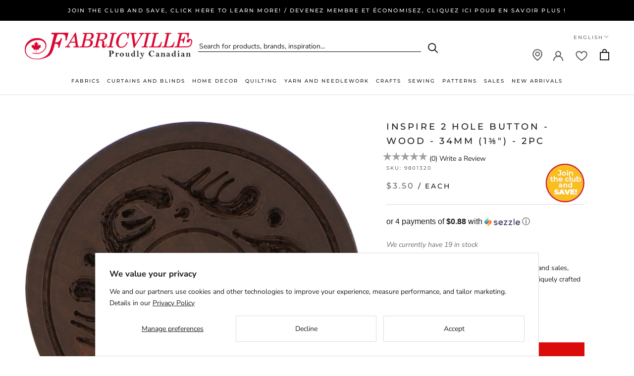

--- FILE ---
content_type: text/html; charset=utf-8
request_url: https://fabricville.com/products/inspire-2-hole-button-wood-34mm-1-2pc
body_size: 52058
content:
<!DOCTYPE HTML>
  <head>
    <meta charset="utf-8"> 
    <meta http-equiv="X-UA-Compatible" content="IE=edge,chrome=1">
    <meta name="viewport" content="width=device-width, initial-scale=1.0, height=device-height, minimum-scale=1.0, maximum-scale=1.0">
    <meta name="theme-color" content="">
    <meta shop-country="Canada">
    <meta name="google-site-verification" content="ZLD_hfoyEMD-RoZNRKVz3f1mV7ed_7_ciT5grYaclbg" />
    <script src="https://www.google.com/recaptcha/api.js" async defer></script>
    <title>
      INSPIRE 2 Hole Button - Wood - 34mm (1⅜&quot;) - 2pc &ndash; Fabricville
    </title><meta name="description" content="The inspire™ line of buttons will spark creativity and sales, whether used for yarn creations, fabric arts, or uniquely crafted soft furnishings."><link rel="canonical" href="https://fabricville.com/products/inspire-2-hole-button-wood-34mm-1-2pc"><link rel="shortcut icon" href="//fabricville.com/cdn/shop/files/favicon_32x32_bc473400-9e2e-41a7-9bb0-028fc46da5ad_96x.png?v=1662898715" type="image/png"><meta property="og:type" content="product">
  <meta property="og:title" content="INSPIRE 2 Hole Button - Wood - 34mm (1⅜&quot;) - 2pc"><meta property="og:image" content="http://fabricville.com/cdn/shop/products/9801320_unpkg.jpg?v=1606534842">
    <meta property="og:image:secure_url" content="https://fabricville.com/cdn/shop/products/9801320_unpkg.jpg?v=1606534842">
    <meta property="og:image:width" content="1000">
    <meta property="og:image:height" content="1000"><meta property="product:price:amount" content="3.50">
  <meta property="product:price:currency" content="CAD"><meta property="og:description" content="The inspire™ line of buttons will spark creativity and sales, whether used for yarn creations, fabric arts, or uniquely crafted soft furnishings."><meta property="og:url" content="https://fabricville.com/products/inspire-2-hole-button-wood-34mm-1-2pc">
<meta property="og:site_name" content="Fabricville"><meta name="twitter:card" content="summary"><meta name="twitter:title" content="INSPIRE 2 Hole Button - Wood - 34mm (1⅜&quot;) - 2pc">
  <meta name="twitter:description" content="The inspire™ line of buttons will spark creativity and sales, whether used for yarn creations, fabric arts, or uniquely crafted soft furnishings.">
  <meta name="twitter:image" content="https://fabricville.com/cdn/shop/products/9801320_unpkg_600x600_crop_center.jpg?v=1606534842">
    <style>
  @font-face {
  font-family: Montserrat;
  font-weight: 500;
  font-style: normal;
  font-display: fallback;
  src: url("//fabricville.com/cdn/fonts/montserrat/montserrat_n5.07ef3781d9c78c8b93c98419da7ad4fbeebb6635.woff2") format("woff2"),
       url("//fabricville.com/cdn/fonts/montserrat/montserrat_n5.adf9b4bd8b0e4f55a0b203cdd84512667e0d5e4d.woff") format("woff");
}

  @font-face {
  font-family: "Nunito Sans";
  font-weight: 400;
  font-style: normal;
  font-display: fallback;
  src: url("//fabricville.com/cdn/fonts/nunito_sans/nunitosans_n4.0276fe080df0ca4e6a22d9cb55aed3ed5ba6b1da.woff2") format("woff2"),
       url("//fabricville.com/cdn/fonts/nunito_sans/nunitosans_n4.b4964bee2f5e7fd9c3826447e73afe2baad607b7.woff") format("woff");
}


  @font-face {
  font-family: "Nunito Sans";
  font-weight: 700;
  font-style: normal;
  font-display: fallback;
  src: url("//fabricville.com/cdn/fonts/nunito_sans/nunitosans_n7.25d963ed46da26098ebeab731e90d8802d989fa5.woff2") format("woff2"),
       url("//fabricville.com/cdn/fonts/nunito_sans/nunitosans_n7.d32e3219b3d2ec82285d3027bd673efc61a996c8.woff") format("woff");
}

  @font-face {
  font-family: "Nunito Sans";
  font-weight: 400;
  font-style: italic;
  font-display: fallback;
  src: url("//fabricville.com/cdn/fonts/nunito_sans/nunitosans_i4.6e408730afac1484cf297c30b0e67c86d17fc586.woff2") format("woff2"),
       url("//fabricville.com/cdn/fonts/nunito_sans/nunitosans_i4.c9b6dcbfa43622b39a5990002775a8381942ae38.woff") format("woff");
}

  @font-face {
  font-family: "Nunito Sans";
  font-weight: 700;
  font-style: italic;
  font-display: fallback;
  src: url("//fabricville.com/cdn/fonts/nunito_sans/nunitosans_i7.8c1124729eec046a321e2424b2acf328c2c12139.woff2") format("woff2"),
       url("//fabricville.com/cdn/fonts/nunito_sans/nunitosans_i7.af4cda04357273e0996d21184432bcb14651a64d.woff") format("woff");
}


  :root {
    --heading-font-family : Montserrat, sans-serif;
    --heading-font-weight : 500;
    --heading-font-style  : normal;

    --text-font-family : "Nunito Sans", sans-serif;
    --text-font-weight : 400;
    --text-font-style  : normal;

    --base-text-font-size   : 14px;
    --default-text-font-size: 14px;--background          : #ffffff;
    --background-rgb      : 255, 255, 255;
    --light-background    : #ffffff;
    --light-background-rgb: 255, 255, 255;
    --heading-color       : #1c1b1b;
    --text-color          : #1c1b1b;
    --text-color-rgb      : 28, 27, 27;
    --text-color-light    : #6a6a6a;
    --text-color-light-rgb: 106, 106, 106;
    --link-color          : #6a6a6a;
    --link-color-rgb      : 106, 106, 106;
    --border-color        : #dddddd;
    --border-color-rgb    : 221, 221, 221;

    --button-background    : #dc0b0b;
    --button-background-rgb: 220, 11, 11;
    --button-text-color    : #ffffff;

    --header-background       : #ffffff;
    --header-heading-color    : #1c1b1b;
    --header-light-text-color : #6a6a6a;
    --header-border-color     : #dddddd;

    --footer-background    : #ffffff;
    --footer-text-color    : #6a6a6a;
    --footer-heading-color : #1c1b1b;
    --footer-border-color  : #e9e9e9;

    --navigation-background      : #f3f3f3;
    --navigation-background-rgb  : 243, 243, 243;
    --navigation-text-color      : #1c1b1b;
    --navigation-text-color-light: rgba(28, 27, 27, 0.5);
    --navigation-border-color    : rgba(28, 27, 27, 0.25);

    --newsletter-popup-background     : #1c1b1b;
    --newsletter-popup-text-color     : #ffffff;
    --newsletter-popup-text-color-rgb : 255, 255, 255;

    --secondary-elements-background       : #1c1b1b;
    --secondary-elements-background-rgb   : 28, 27, 27;
    --secondary-elements-text-color       : #ffffff;
    --secondary-elements-text-color-light : rgba(255, 255, 255, 0.5);
    --secondary-elements-border-color     : rgba(255, 255, 255, 0.25);

    --product-sale-price-color    : #dc0b0b;
    --product-sale-price-color-rgb: 220, 11, 11;
    --product-star-rating: #f6a429;

    /* Shopify related variables */
    --payment-terms-background-color: #ffffff;

    /* Products */

    --horizontal-spacing-four-products-per-row: 60px;
        --horizontal-spacing-two-products-per-row : 60px;

    --vertical-spacing-four-products-per-row: 60px;
        --vertical-spacing-two-products-per-row : 75px;

    /* Animation */
    --drawer-transition-timing: cubic-bezier(0.645, 0.045, 0.355, 1);
    --header-base-height: 80px; /* We set a default for browsers that do not support CSS variables */

    /* Cursors */
    --cursor-zoom-in-svg    : url(//fabricville.com/cdn/shop/t/71/assets/cursor-zoom-in.svg?v=170532930330058140181722540091);
    --cursor-zoom-in-2x-svg : url(//fabricville.com/cdn/shop/t/71/assets/cursor-zoom-in-2x.svg?v=56685658183649387561722540091);
  }
</style>

<script>
  // IE11 does not have support for CSS variables, so we have to polyfill them
  if (!(((window || {}).CSS || {}).supports && window.CSS.supports('(--a: 0)'))) {
    const script = document.createElement('script');
    script.type = 'text/javascript';
    script.src = 'https://cdn.jsdelivr.net/npm/css-vars-ponyfill@2';
    script.onload = function() {
      cssVars({});
    };

    document.getElementsByTagName('head')[0].appendChild(script);
  }
</script>

    <script>window.performance && window.performance.mark && window.performance.mark('shopify.content_for_header.start');</script><meta name="facebook-domain-verification" content="6yzh2ltmomide9bq1scyzz9f6dqvt8">
<meta id="shopify-digital-wallet" name="shopify-digital-wallet" content="/51388481736/digital_wallets/dialog">
<meta name="shopify-checkout-api-token" content="99a9e0e1c4f3af1641cf16b049345a9a">
<meta id="in-context-paypal-metadata" data-shop-id="51388481736" data-venmo-supported="false" data-environment="production" data-locale="en_US" data-paypal-v4="true" data-currency="CAD">
<link rel="alternate" hreflang="x-default" href="https://fabricville.com/products/inspire-2-hole-button-wood-34mm-1-2pc">
<link rel="alternate" hreflang="en-CA" href="https://fabricville.com/products/inspire-2-hole-button-wood-34mm-1-2pc">
<link rel="alternate" hreflang="fr-CA" href="https://fabricville.com/fr/products/inspire-2-hole-button-wood-34mm-1-2pc">
<link rel="alternate" type="application/json+oembed" href="https://fabricville.com/products/inspire-2-hole-button-wood-34mm-1-2pc.oembed">
<script async="async" src="/checkouts/internal/preloads.js?locale=en-CA"></script>
<link rel="preconnect" href="https://shop.app" crossorigin="anonymous">
<script async="async" src="https://shop.app/checkouts/internal/preloads.js?locale=en-CA&shop_id=51388481736" crossorigin="anonymous"></script>
<script id="shopify-features" type="application/json">{"accessToken":"99a9e0e1c4f3af1641cf16b049345a9a","betas":["rich-media-storefront-analytics"],"domain":"fabricville.com","predictiveSearch":true,"shopId":51388481736,"locale":"en"}</script>
<script>var Shopify = Shopify || {};
Shopify.shop = "fabricvilleonline.myshopify.com";
Shopify.locale = "en";
Shopify.currency = {"active":"CAD","rate":"1.0"};
Shopify.country = "CA";
Shopify.theme = {"name":"Prestige 2.0. Account \/ Membership","id":137625305288,"schema_name":"Prestige","schema_version":"5.7.0","theme_store_id":null,"role":"main"};
Shopify.theme.handle = "null";
Shopify.theme.style = {"id":null,"handle":null};
Shopify.cdnHost = "fabricville.com/cdn";
Shopify.routes = Shopify.routes || {};
Shopify.routes.root = "/";</script>
<script type="module">!function(o){(o.Shopify=o.Shopify||{}).modules=!0}(window);</script>
<script>!function(o){function n(){var o=[];function n(){o.push(Array.prototype.slice.apply(arguments))}return n.q=o,n}var t=o.Shopify=o.Shopify||{};t.loadFeatures=n(),t.autoloadFeatures=n()}(window);</script>
<script>
  window.ShopifyPay = window.ShopifyPay || {};
  window.ShopifyPay.apiHost = "shop.app\/pay";
  window.ShopifyPay.redirectState = null;
</script>
<script id="shop-js-analytics" type="application/json">{"pageType":"product"}</script>
<script defer="defer" async type="module" src="//fabricville.com/cdn/shopifycloud/shop-js/modules/v2/client.init-shop-cart-sync_BT-GjEfc.en.esm.js"></script>
<script defer="defer" async type="module" src="//fabricville.com/cdn/shopifycloud/shop-js/modules/v2/chunk.common_D58fp_Oc.esm.js"></script>
<script defer="defer" async type="module" src="//fabricville.com/cdn/shopifycloud/shop-js/modules/v2/chunk.modal_xMitdFEc.esm.js"></script>
<script type="module">
  await import("//fabricville.com/cdn/shopifycloud/shop-js/modules/v2/client.init-shop-cart-sync_BT-GjEfc.en.esm.js");
await import("//fabricville.com/cdn/shopifycloud/shop-js/modules/v2/chunk.common_D58fp_Oc.esm.js");
await import("//fabricville.com/cdn/shopifycloud/shop-js/modules/v2/chunk.modal_xMitdFEc.esm.js");

  window.Shopify.SignInWithShop?.initShopCartSync?.({"fedCMEnabled":true,"windoidEnabled":true});

</script>
<script>
  window.Shopify = window.Shopify || {};
  if (!window.Shopify.featureAssets) window.Shopify.featureAssets = {};
  window.Shopify.featureAssets['shop-js'] = {"shop-cart-sync":["modules/v2/client.shop-cart-sync_DZOKe7Ll.en.esm.js","modules/v2/chunk.common_D58fp_Oc.esm.js","modules/v2/chunk.modal_xMitdFEc.esm.js"],"init-fed-cm":["modules/v2/client.init-fed-cm_B6oLuCjv.en.esm.js","modules/v2/chunk.common_D58fp_Oc.esm.js","modules/v2/chunk.modal_xMitdFEc.esm.js"],"shop-cash-offers":["modules/v2/client.shop-cash-offers_D2sdYoxE.en.esm.js","modules/v2/chunk.common_D58fp_Oc.esm.js","modules/v2/chunk.modal_xMitdFEc.esm.js"],"shop-login-button":["modules/v2/client.shop-login-button_QeVjl5Y3.en.esm.js","modules/v2/chunk.common_D58fp_Oc.esm.js","modules/v2/chunk.modal_xMitdFEc.esm.js"],"pay-button":["modules/v2/client.pay-button_DXTOsIq6.en.esm.js","modules/v2/chunk.common_D58fp_Oc.esm.js","modules/v2/chunk.modal_xMitdFEc.esm.js"],"shop-button":["modules/v2/client.shop-button_DQZHx9pm.en.esm.js","modules/v2/chunk.common_D58fp_Oc.esm.js","modules/v2/chunk.modal_xMitdFEc.esm.js"],"avatar":["modules/v2/client.avatar_BTnouDA3.en.esm.js"],"init-windoid":["modules/v2/client.init-windoid_CR1B-cfM.en.esm.js","modules/v2/chunk.common_D58fp_Oc.esm.js","modules/v2/chunk.modal_xMitdFEc.esm.js"],"init-shop-for-new-customer-accounts":["modules/v2/client.init-shop-for-new-customer-accounts_C_vY_xzh.en.esm.js","modules/v2/client.shop-login-button_QeVjl5Y3.en.esm.js","modules/v2/chunk.common_D58fp_Oc.esm.js","modules/v2/chunk.modal_xMitdFEc.esm.js"],"init-shop-email-lookup-coordinator":["modules/v2/client.init-shop-email-lookup-coordinator_BI7n9ZSv.en.esm.js","modules/v2/chunk.common_D58fp_Oc.esm.js","modules/v2/chunk.modal_xMitdFEc.esm.js"],"init-shop-cart-sync":["modules/v2/client.init-shop-cart-sync_BT-GjEfc.en.esm.js","modules/v2/chunk.common_D58fp_Oc.esm.js","modules/v2/chunk.modal_xMitdFEc.esm.js"],"shop-toast-manager":["modules/v2/client.shop-toast-manager_DiYdP3xc.en.esm.js","modules/v2/chunk.common_D58fp_Oc.esm.js","modules/v2/chunk.modal_xMitdFEc.esm.js"],"init-customer-accounts":["modules/v2/client.init-customer-accounts_D9ZNqS-Q.en.esm.js","modules/v2/client.shop-login-button_QeVjl5Y3.en.esm.js","modules/v2/chunk.common_D58fp_Oc.esm.js","modules/v2/chunk.modal_xMitdFEc.esm.js"],"init-customer-accounts-sign-up":["modules/v2/client.init-customer-accounts-sign-up_iGw4briv.en.esm.js","modules/v2/client.shop-login-button_QeVjl5Y3.en.esm.js","modules/v2/chunk.common_D58fp_Oc.esm.js","modules/v2/chunk.modal_xMitdFEc.esm.js"],"shop-follow-button":["modules/v2/client.shop-follow-button_CqMgW2wH.en.esm.js","modules/v2/chunk.common_D58fp_Oc.esm.js","modules/v2/chunk.modal_xMitdFEc.esm.js"],"checkout-modal":["modules/v2/client.checkout-modal_xHeaAweL.en.esm.js","modules/v2/chunk.common_D58fp_Oc.esm.js","modules/v2/chunk.modal_xMitdFEc.esm.js"],"shop-login":["modules/v2/client.shop-login_D91U-Q7h.en.esm.js","modules/v2/chunk.common_D58fp_Oc.esm.js","modules/v2/chunk.modal_xMitdFEc.esm.js"],"lead-capture":["modules/v2/client.lead-capture_BJmE1dJe.en.esm.js","modules/v2/chunk.common_D58fp_Oc.esm.js","modules/v2/chunk.modal_xMitdFEc.esm.js"],"payment-terms":["modules/v2/client.payment-terms_Ci9AEqFq.en.esm.js","modules/v2/chunk.common_D58fp_Oc.esm.js","modules/v2/chunk.modal_xMitdFEc.esm.js"]};
</script>
<script>(function() {
  var isLoaded = false;
  function asyncLoad() {
    if (isLoaded) return;
    isLoaded = true;
    var urls = ["https:\/\/cdn.attn.tv\/fabricville-ca\/dtag.js?shop=fabricvilleonline.myshopify.com","https:\/\/static.klaviyo.com\/onsite\/js\/klaviyo.js?company_id=XVaUKe\u0026shop=fabricvilleonline.myshopify.com","https:\/\/container.pepperjam.com\/218880582.js?shop=fabricvilleonline.myshopify.com","https:\/\/d18eg7dreypte5.cloudfront.net\/browse-abandonment\/smsbump_timer.js?shop=fabricvilleonline.myshopify.com","https:\/\/cdn.pushowl.com\/latest\/sdks\/pushowl-shopify.js?subdomain=fabricvilleonline\u0026environment=production\u0026guid=88f180b6-28db-443d-aee3-6a2279db2803\u0026shop=fabricvilleonline.myshopify.com"];
    for (var i = 0; i < urls.length; i++) {
      var s = document.createElement('script');
      s.type = 'text/javascript';
      s.async = true;
      s.src = urls[i];
      var x = document.getElementsByTagName('script')[0];
      x.parentNode.insertBefore(s, x);
    }
  };
  if(window.attachEvent) {
    window.attachEvent('onload', asyncLoad);
  } else {
    window.addEventListener('load', asyncLoad, false);
  }
})();</script>
<script id="__st">var __st={"a":51388481736,"offset":-18000,"reqid":"4ed20dae-c5c0-4daa-87b1-cc2ba39eb0fb-1769040318","pageurl":"fabricville.com\/products\/inspire-2-hole-button-wood-34mm-1-2pc","u":"bbb8352a9218","p":"product","rtyp":"product","rid":6103055827144};</script>
<script>window.ShopifyPaypalV4VisibilityTracking = true;</script>
<script id="captcha-bootstrap">!function(){'use strict';const t='contact',e='account',n='new_comment',o=[[t,t],['blogs',n],['comments',n],[t,'customer']],c=[[e,'customer_login'],[e,'guest_login'],[e,'recover_customer_password'],[e,'create_customer']],r=t=>t.map((([t,e])=>`form[action*='/${t}']:not([data-nocaptcha='true']) input[name='form_type'][value='${e}']`)).join(','),a=t=>()=>t?[...document.querySelectorAll(t)].map((t=>t.form)):[];function s(){const t=[...o],e=r(t);return a(e)}const i='password',u='form_key',d=['recaptcha-v3-token','g-recaptcha-response','h-captcha-response',i],f=()=>{try{return window.sessionStorage}catch{return}},m='__shopify_v',_=t=>t.elements[u];function p(t,e,n=!1){try{const o=window.sessionStorage,c=JSON.parse(o.getItem(e)),{data:r}=function(t){const{data:e,action:n}=t;return t[m]||n?{data:e,action:n}:{data:t,action:n}}(c);for(const[e,n]of Object.entries(r))t.elements[e]&&(t.elements[e].value=n);n&&o.removeItem(e)}catch(o){console.error('form repopulation failed',{error:o})}}const l='form_type',E='cptcha';function T(t){t.dataset[E]=!0}const w=window,h=w.document,L='Shopify',v='ce_forms',y='captcha';let A=!1;((t,e)=>{const n=(g='f06e6c50-85a8-45c8-87d0-21a2b65856fe',I='https://cdn.shopify.com/shopifycloud/storefront-forms-hcaptcha/ce_storefront_forms_captcha_hcaptcha.v1.5.2.iife.js',D={infoText:'Protected by hCaptcha',privacyText:'Privacy',termsText:'Terms'},(t,e,n)=>{const o=w[L][v],c=o.bindForm;if(c)return c(t,g,e,D).then(n);var r;o.q.push([[t,g,e,D],n]),r=I,A||(h.body.append(Object.assign(h.createElement('script'),{id:'captcha-provider',async:!0,src:r})),A=!0)});var g,I,D;w[L]=w[L]||{},w[L][v]=w[L][v]||{},w[L][v].q=[],w[L][y]=w[L][y]||{},w[L][y].protect=function(t,e){n(t,void 0,e),T(t)},Object.freeze(w[L][y]),function(t,e,n,w,h,L){const[v,y,A,g]=function(t,e,n){const i=e?o:[],u=t?c:[],d=[...i,...u],f=r(d),m=r(i),_=r(d.filter((([t,e])=>n.includes(e))));return[a(f),a(m),a(_),s()]}(w,h,L),I=t=>{const e=t.target;return e instanceof HTMLFormElement?e:e&&e.form},D=t=>v().includes(t);t.addEventListener('submit',(t=>{const e=I(t);if(!e)return;const n=D(e)&&!e.dataset.hcaptchaBound&&!e.dataset.recaptchaBound,o=_(e),c=g().includes(e)&&(!o||!o.value);(n||c)&&t.preventDefault(),c&&!n&&(function(t){try{if(!f())return;!function(t){const e=f();if(!e)return;const n=_(t);if(!n)return;const o=n.value;o&&e.removeItem(o)}(t);const e=Array.from(Array(32),(()=>Math.random().toString(36)[2])).join('');!function(t,e){_(t)||t.append(Object.assign(document.createElement('input'),{type:'hidden',name:u})),t.elements[u].value=e}(t,e),function(t,e){const n=f();if(!n)return;const o=[...t.querySelectorAll(`input[type='${i}']`)].map((({name:t})=>t)),c=[...d,...o],r={};for(const[a,s]of new FormData(t).entries())c.includes(a)||(r[a]=s);n.setItem(e,JSON.stringify({[m]:1,action:t.action,data:r}))}(t,e)}catch(e){console.error('failed to persist form',e)}}(e),e.submit())}));const S=(t,e)=>{t&&!t.dataset[E]&&(n(t,e.some((e=>e===t))),T(t))};for(const o of['focusin','change'])t.addEventListener(o,(t=>{const e=I(t);D(e)&&S(e,y())}));const B=e.get('form_key'),M=e.get(l),P=B&&M;t.addEventListener('DOMContentLoaded',(()=>{const t=y();if(P)for(const e of t)e.elements[l].value===M&&p(e,B);[...new Set([...A(),...v().filter((t=>'true'===t.dataset.shopifyCaptcha))])].forEach((e=>S(e,t)))}))}(h,new URLSearchParams(w.location.search),n,t,e,['guest_login'])})(!0,!0)}();</script>
<script integrity="sha256-4kQ18oKyAcykRKYeNunJcIwy7WH5gtpwJnB7kiuLZ1E=" data-source-attribution="shopify.loadfeatures" defer="defer" src="//fabricville.com/cdn/shopifycloud/storefront/assets/storefront/load_feature-a0a9edcb.js" crossorigin="anonymous"></script>
<script crossorigin="anonymous" defer="defer" src="//fabricville.com/cdn/shopifycloud/storefront/assets/shopify_pay/storefront-65b4c6d7.js?v=20250812"></script>
<script data-source-attribution="shopify.dynamic_checkout.dynamic.init">var Shopify=Shopify||{};Shopify.PaymentButton=Shopify.PaymentButton||{isStorefrontPortableWallets:!0,init:function(){window.Shopify.PaymentButton.init=function(){};var t=document.createElement("script");t.src="https://fabricville.com/cdn/shopifycloud/portable-wallets/latest/portable-wallets.en.js",t.type="module",document.head.appendChild(t)}};
</script>
<script data-source-attribution="shopify.dynamic_checkout.buyer_consent">
  function portableWalletsHideBuyerConsent(e){var t=document.getElementById("shopify-buyer-consent"),n=document.getElementById("shopify-subscription-policy-button");t&&n&&(t.classList.add("hidden"),t.setAttribute("aria-hidden","true"),n.removeEventListener("click",e))}function portableWalletsShowBuyerConsent(e){var t=document.getElementById("shopify-buyer-consent"),n=document.getElementById("shopify-subscription-policy-button");t&&n&&(t.classList.remove("hidden"),t.removeAttribute("aria-hidden"),n.addEventListener("click",e))}window.Shopify?.PaymentButton&&(window.Shopify.PaymentButton.hideBuyerConsent=portableWalletsHideBuyerConsent,window.Shopify.PaymentButton.showBuyerConsent=portableWalletsShowBuyerConsent);
</script>
<script data-source-attribution="shopify.dynamic_checkout.cart.bootstrap">document.addEventListener("DOMContentLoaded",(function(){function t(){return document.querySelector("shopify-accelerated-checkout-cart, shopify-accelerated-checkout")}if(t())Shopify.PaymentButton.init();else{new MutationObserver((function(e,n){t()&&(Shopify.PaymentButton.init(),n.disconnect())})).observe(document.body,{childList:!0,subtree:!0})}}));
</script>
<script id='scb4127' type='text/javascript' async='' src='https://fabricville.com/cdn/shopifycloud/privacy-banner/storefront-banner.js'></script><link id="shopify-accelerated-checkout-styles" rel="stylesheet" media="screen" href="https://fabricville.com/cdn/shopifycloud/portable-wallets/latest/accelerated-checkout-backwards-compat.css" crossorigin="anonymous">
<style id="shopify-accelerated-checkout-cart">
        #shopify-buyer-consent {
  margin-top: 1em;
  display: inline-block;
  width: 100%;
}

#shopify-buyer-consent.hidden {
  display: none;
}

#shopify-subscription-policy-button {
  background: none;
  border: none;
  padding: 0;
  text-decoration: underline;
  font-size: inherit;
  cursor: pointer;
}

#shopify-subscription-policy-button::before {
  box-shadow: none;
}

      </style>

<script>window.performance && window.performance.mark && window.performance.mark('shopify.content_for_header.end');</script>

    <link rel="stylesheet" href="//fabricville.com/cdn/shop/t/71/assets/theme.css?v=110501045370692854091723837867">

    <link rel="stylesheet" href="//fabricville.com/cdn/shop/t/71/assets/theme-responsive.css?v=62599875828954660791740602228">
    <script>
        let theme = {};
        theme.locale = 'en';
      
        theme.product_variants = [{"id":37601822507208,"title":"Default Title","option1":"Default Title","option2":null,"option3":null,"sku":"9801320","requires_shipping":true,"taxable":true,"featured_image":null,"available":true,"name":"INSPIRE 2 Hole Button - Wood - 34mm (1⅜\") - 2pc","public_title":null,"options":["Default Title"],"price":350,"weight":0,"compare_at_price":null,"inventory_management":"shopify","barcode":"58601120566","requires_selling_plan":false,"selling_plan_allocations":[],"quantity_rule":{"min":1,"max":null,"increment":1}}];
        theme.current_variant = {"id":37601822507208,"title":"Default Title","option1":"Default Title","option2":null,"option3":null,"sku":"9801320","requires_shipping":true,"taxable":true,"featured_image":null,"available":true,"name":"INSPIRE 2 Hole Button - Wood - 34mm (1⅜\") - 2pc","public_title":null,"options":["Default Title"],"price":350,"weight":0,"compare_at_price":null,"inventory_management":"shopify","barcode":"58601120566","requires_selling_plan":false,"selling_plan_allocations":[],"quantity_rule":{"min":1,"max":null,"increment":1}};
        theme.notify_me_btn_text = 'Notify me when available';
      
        theme.customer_email = '';
        theme.customer_id = '';
        theme.customer_default_address_id = '';
        theme.customer_default_address_province = '';
        theme.customer_first_name = '';
        theme.customer_last_name = '';
        theme.customer_tags = 'null';
        
        theme.customer_logged_in = false;
        
    </script>
    <script>// This allows to expose several variables to the global scope, to be used in scripts
      window.theme = {
        pageType: "product",
        moneyFormat: "${{amount}}",
        moneyWithCurrencyFormat: "${{amount}}",
        currencyCodeEnabled: true,
        productImageSize: "square",
        searchMode: "product",
        showPageTransition: false,
        showElementStaggering: true,
        showImageZooming: false
      };

      window.routes = {
        rootUrl: "\/",
        rootUrlWithoutSlash: '',
        cartUrl: "\/cart",
        cartAddUrl: "\/cart\/add",
        cartChangeUrl: "\/cart\/change",
        searchUrl: "\/search",
        productRecommendationsUrl: "\/recommendations\/products"
      };

      window.languages = {
        cartAddNote: "Add Order Note",
        cartEditNote: "Edit Order Note",
        productImageLoadingError: "This image could not be loaded. Please try to reload the page.",
        productFormAddToCart: "Add to cart",
        productFormUnavailable: "Unavailable",
        productFormSoldOut: "Sold Out",
        shippingEstimatorOneResult: "1 option available:",
        shippingEstimatorMoreResults: "{{count}} options available:",
        shippingEstimatorNoResults: "No shipping could be found"
      };

      window.lazySizesConfig = {
        loadHidden: false,
        hFac: 0.5,
        expFactor: 2,
        ricTimeout: 150,
        lazyClass: 'Image--lazyLoad',
        loadingClass: 'Image--lazyLoading',
        loadedClass: 'Image--lazyLoaded'
      };

      document.documentElement.className = document.documentElement.className.replace('no-js', 'js');
      document.documentElement.style.setProperty('--window-height', window.innerHeight + 'px');

      // We do a quick detection of some features (we could use Modernizr but for so little...)
      (function() {
        document.documentElement.className += ((window.CSS && window.CSS.supports('(position: sticky) or (position: -webkit-sticky)')) ? ' supports-sticky' : ' no-supports-sticky');
        document.documentElement.className += (window.matchMedia('(-moz-touch-enabled: 1), (hover: none)')).matches ? ' no-supports-hover' : ' supports-hover';
      }());

      
    </script>

    <script src="//fabricville.com/cdn/shop/t/71/assets/lazysizes.min.js?v=174358363404432586981722540091" async></script><script src="//fabricville.com/cdn/shop/t/71/assets/libs.min.js?v=26178543184394469741722540091" defer></script>
    <script src="//fabricville.com/cdn/shop/t/71/assets/theme.js?v=99800681658712167911745433997" defer></script>
    <script src="//fabricville.com/cdn/shop/t/71/assets/custom.js?v=183944157590872491501722540091" defer></script>
  <script type="text/javascript" 
            src="https://maps.googleapis.com/maps/api/js?key=AIzaSyB9kofIXDh40WXBP8iDXbtH7YDYaUF2bVE&libraries=places"></script>
    <script>
      (function () {
        window.onpageshow = function() {
          if (window.theme.showPageTransition) {
            var pageTransition = document.querySelector('.PageTransition');

            if (pageTransition) {
              pageTransition.style.visibility = 'visible';
              pageTransition.style.opacity = '0';
            }
          }

          // When the page is loaded from the cache, we have to reload the cart content
          document.documentElement.dispatchEvent(new CustomEvent('cart:refresh', {
            bubbles: true
          }));
        };
      })();
    </script>

    
  <script type="application/ld+json">
  {
    "@context": "http://schema.org",
    "@type": "Product",
    "offers": [{
          "@type": "Offer",
          "name": "Default Title",
          "availability":"https://schema.org/InStock",
          "price": 3.5,
          "priceCurrency": "CAD",
          "priceValidUntil": "2026-01-31","sku": "9801320","url": "/products/inspire-2-hole-button-wood-34mm-1-2pc?variant=37601822507208"
        }
],
      "mpn": "58601120566",
      "productId": "58601120566",
    "brand": {
      "name": "HAKIDD"
    },
    "name": "INSPIRE 2 Hole Button - Wood - 34mm (1⅜\") - 2pc",
    "description": "The inspire™ line of buttons will spark creativity and sales, whether used for yarn creations, fabric arts, or uniquely crafted soft furnishings.",
    "category": "NOTIONS",
    "url": "/products/inspire-2-hole-button-wood-34mm-1-2pc",
    "sku": "9801320",
    "image": {
      "@type": "ImageObject",
      "url": "https://fabricville.com/cdn/shop/products/9801320_unpkg_1024x.jpg?v=1606534842",
      "image": "https://fabricville.com/cdn/shop/products/9801320_unpkg_1024x.jpg?v=1606534842",
      "name": "INSPIRE 2 Hole Button - Wood - 34mm (1⅜\") - 2pc",
      "width": "1024",
      "height": "1024"
    }
  }
  </script>



  <script type="application/ld+json">
  {
    "@context": "http://schema.org",
    "@type": "BreadcrumbList",
  "itemListElement": [{
      "@type": "ListItem",
      "position": 1,
      "name": "Home",
      "item": "https://fabricville.com"
    },{
          "@type": "ListItem",
          "position": 2,
          "name": "INSPIRE 2 Hole Button - Wood - 34mm (1⅜\") - 2pc",
          "item": "https://fabricville.com/products/inspire-2-hole-button-wood-34mm-1-2pc"
        }]
  }
  </script>

    <link rel="stylesheet" href="//fabricville.com/cdn/shop/t/71/assets/theme-preloader.css?v=21570783810961606901722540091">
  
    <script src="//fabricville.com/cdn/shop/t/71/assets/jquery.js?v=115860211936397945481722540091" type="text/javascript"></script>
<script src="//fabricville.com/cdn/shop/t/71/assets/input-mask.js?v=165893414693319083321722540091" type="text/javascript"></script>
<script src="//fabricville.com/cdn/shop/t/71/assets/jquery.rateyo.min.js?v=41783686804035476121722540091" type="text/javascript"></script>
<link href="//fabricville.com/cdn/shop/t/71/assets/jquery.rateyo.min.css?v=117998070902751205831722540091" rel="stylesheet" type="text/css" media="all" />
  <link rel="stylesheet" href="https://cdn.jsdelivr.net/gh/fancyapps/fancybox@3.5.7/dist/jquery.fancybox.min.css" />
    <script src="https://cdn.jsdelivr.net/gh/fancyapps/fancybox@3.5.7/dist/jquery.fancybox.min.js"></script>
    
     <link rel="stylesheet" href="//code.jquery.com/ui/1.13.1/themes/base/jquery-ui.css">
    <script src="https://code.jquery.com/ui/1.13.1/jquery-ui.js" defer></script>
    <script src="https://cdnjs.cloudflare.com/ajax/libs/jqueryui-touch-punch/0.2.3/jquery.ui.touch-punch.min.js"></script>
	
   
	
   

    <script src="//cdn.jsdelivr.net/npm/sweetalert2@11"></script>
    
    <script src="//fabricville.com/cdn/shop/t/71/assets/theme.jquery.js?v=143683001241741512251762264294" type="text/javascript"></script>
     

    <link rel="stylesheet" href="https://use.fontawesome.com/releases/v5.8.2/css/all.css" integrity="sha384-oS3vJWv+0UjzBfQzYUhtDYW+Pj2yciDJxpsK1OYPAYjqT085Qq/1cq5FLXAZQ7Ay" crossorigin="anonymous">
    <link href="//fabricville.com/cdn/shop/t/71/assets/fabric-studio-search.css?v=171102473643660073991722540091" rel="stylesheet" type="text/css" media="all" />

    <!-- Attentive Script -->
	<script src="https://cdn.attn.tv/fabricville-ca/dtag.js"></script>

    <!-- Facebook Pixel Code -->
    <script>
    !function(f,b,e,v,n,t,s)
    {if(f.fbq)return;n=f.fbq=function(){n.callMethod?
    n.callMethod.apply(n,arguments):n.queue.push(arguments)};
    if(!f._fbq)f._fbq=n;n.push=n;n.loaded=!0;n.version='2.0';
    n.queue=[];t=b.createElement(e);t.async=!0;
    t.src=v;s=b.getElementsByTagName(e)[0];
    s.parentNode.insertBefore(t,s)}(window,document,'script','https://connect.facebook.net/en_US/fbevents.js');
    fbq('init', '753700859450422'); 
    fbq('track', 'PageView');
    </script>
    <noscript>
     <img height="1" width="1" src="https://www.facebook.com/tr?id=753700859450422&ev=PageView&noscript=1"/>
    </noscript>
    <!-- End Facebook Pixel Code -->

  <script src="https://apis.google.com/js/platform.js?onload=renderOptIn" async defer></script>
    
  <!-- BEGIN app block: shopify://apps/klaviyo-email-marketing-sms/blocks/klaviyo-onsite-embed/2632fe16-c075-4321-a88b-50b567f42507 -->












  <script async src="https://static.klaviyo.com/onsite/js/XVaUKe/klaviyo.js?company_id=XVaUKe"></script>
  <script>!function(){if(!window.klaviyo){window._klOnsite=window._klOnsite||[];try{window.klaviyo=new Proxy({},{get:function(n,i){return"push"===i?function(){var n;(n=window._klOnsite).push.apply(n,arguments)}:function(){for(var n=arguments.length,o=new Array(n),w=0;w<n;w++)o[w]=arguments[w];var t="function"==typeof o[o.length-1]?o.pop():void 0,e=new Promise((function(n){window._klOnsite.push([i].concat(o,[function(i){t&&t(i),n(i)}]))}));return e}}})}catch(n){window.klaviyo=window.klaviyo||[],window.klaviyo.push=function(){var n;(n=window._klOnsite).push.apply(n,arguments)}}}}();</script>

  
    <script id="viewed_product">
      if (item == null) {
        var _learnq = _learnq || [];

        var MetafieldReviews = null
        var MetafieldYotpoRating = null
        var MetafieldYotpoCount = null
        var MetafieldLooxRating = null
        var MetafieldLooxCount = null
        var okendoProduct = null
        var okendoProductReviewCount = null
        var okendoProductReviewAverageValue = null
        try {
          // The following fields are used for Customer Hub recently viewed in order to add reviews.
          // This information is not part of __kla_viewed. Instead, it is part of __kla_viewed_reviewed_items
          MetafieldReviews = {};
          MetafieldYotpoRating = null
          MetafieldYotpoCount = null
          MetafieldLooxRating = null
          MetafieldLooxCount = null

          okendoProduct = null
          // If the okendo metafield is not legacy, it will error, which then requires the new json formatted data
          if (okendoProduct && 'error' in okendoProduct) {
            okendoProduct = null
          }
          okendoProductReviewCount = okendoProduct ? okendoProduct.reviewCount : null
          okendoProductReviewAverageValue = okendoProduct ? okendoProduct.reviewAverageValue : null
        } catch (error) {
          console.error('Error in Klaviyo onsite reviews tracking:', error);
        }

        var item = {
          Name: "INSPIRE 2 Hole Button - Wood - 34mm (1⅜\") - 2pc",
          ProductID: 6103055827144,
          Categories: ["50% off","BOPIS","Buttons, Fasteners \u0026 Accessories","Elite - Notions","HAKIDD NOTIONS","Midnight Madness Oct 31 Notions (20%) Export","Price Range 0 - 10","Regular Price Items","Sewing","Sewing Notions","Sewing Notions 12.99"],
          ImageURL: "https://fabricville.com/cdn/shop/products/9801320_unpkg_grande.jpg?v=1606534842",
          URL: "https://fabricville.com/products/inspire-2-hole-button-wood-34mm-1-2pc",
          Brand: "HAKIDD",
          Price: "$3.50",
          Value: "3.50",
          CompareAtPrice: "$0.00"
        };
        _learnq.push(['track', 'Viewed Product', item]);
        _learnq.push(['trackViewedItem', {
          Title: item.Name,
          ItemId: item.ProductID,
          Categories: item.Categories,
          ImageUrl: item.ImageURL,
          Url: item.URL,
          Metadata: {
            Brand: item.Brand,
            Price: item.Price,
            Value: item.Value,
            CompareAtPrice: item.CompareAtPrice
          },
          metafields:{
            reviews: MetafieldReviews,
            yotpo:{
              rating: MetafieldYotpoRating,
              count: MetafieldYotpoCount,
            },
            loox:{
              rating: MetafieldLooxRating,
              count: MetafieldLooxCount,
            },
            okendo: {
              rating: okendoProductReviewAverageValue,
              count: okendoProductReviewCount,
            }
          }
        }]);
      }
    </script>
  




  <script>
    window.klaviyoReviewsProductDesignMode = false
  </script>







<!-- END app block --><!-- BEGIN app block: shopify://apps/attentive/blocks/attn-tag/8df62c72-8fe4-407e-a5b3-72132be30a0d --><script type="text/javascript" src="https://cdn.attn.tv/fabricville/dtag.js?source=app-embed" defer="defer"></script>


<!-- END app block --><link href="https://monorail-edge.shopifysvc.com" rel="dns-prefetch">
<script>(function(){if ("sendBeacon" in navigator && "performance" in window) {try {var session_token_from_headers = performance.getEntriesByType('navigation')[0].serverTiming.find(x => x.name == '_s').description;} catch {var session_token_from_headers = undefined;}var session_cookie_matches = document.cookie.match(/_shopify_s=([^;]*)/);var session_token_from_cookie = session_cookie_matches && session_cookie_matches.length === 2 ? session_cookie_matches[1] : "";var session_token = session_token_from_headers || session_token_from_cookie || "";function handle_abandonment_event(e) {var entries = performance.getEntries().filter(function(entry) {return /monorail-edge.shopifysvc.com/.test(entry.name);});if (!window.abandonment_tracked && entries.length === 0) {window.abandonment_tracked = true;var currentMs = Date.now();var navigation_start = performance.timing.navigationStart;var payload = {shop_id: 51388481736,url: window.location.href,navigation_start,duration: currentMs - navigation_start,session_token,page_type: "product"};window.navigator.sendBeacon("https://monorail-edge.shopifysvc.com/v1/produce", JSON.stringify({schema_id: "online_store_buyer_site_abandonment/1.1",payload: payload,metadata: {event_created_at_ms: currentMs,event_sent_at_ms: currentMs}}));}}window.addEventListener('pagehide', handle_abandonment_event);}}());</script>
<script id="web-pixels-manager-setup">(function e(e,d,r,n,o){if(void 0===o&&(o={}),!Boolean(null===(a=null===(i=window.Shopify)||void 0===i?void 0:i.analytics)||void 0===a?void 0:a.replayQueue)){var i,a;window.Shopify=window.Shopify||{};var t=window.Shopify;t.analytics=t.analytics||{};var s=t.analytics;s.replayQueue=[],s.publish=function(e,d,r){return s.replayQueue.push([e,d,r]),!0};try{self.performance.mark("wpm:start")}catch(e){}var l=function(){var e={modern:/Edge?\/(1{2}[4-9]|1[2-9]\d|[2-9]\d{2}|\d{4,})\.\d+(\.\d+|)|Firefox\/(1{2}[4-9]|1[2-9]\d|[2-9]\d{2}|\d{4,})\.\d+(\.\d+|)|Chrom(ium|e)\/(9{2}|\d{3,})\.\d+(\.\d+|)|(Maci|X1{2}).+ Version\/(15\.\d+|(1[6-9]|[2-9]\d|\d{3,})\.\d+)([,.]\d+|)( \(\w+\)|)( Mobile\/\w+|) Safari\/|Chrome.+OPR\/(9{2}|\d{3,})\.\d+\.\d+|(CPU[ +]OS|iPhone[ +]OS|CPU[ +]iPhone|CPU IPhone OS|CPU iPad OS)[ +]+(15[._]\d+|(1[6-9]|[2-9]\d|\d{3,})[._]\d+)([._]\d+|)|Android:?[ /-](13[3-9]|1[4-9]\d|[2-9]\d{2}|\d{4,})(\.\d+|)(\.\d+|)|Android.+Firefox\/(13[5-9]|1[4-9]\d|[2-9]\d{2}|\d{4,})\.\d+(\.\d+|)|Android.+Chrom(ium|e)\/(13[3-9]|1[4-9]\d|[2-9]\d{2}|\d{4,})\.\d+(\.\d+|)|SamsungBrowser\/([2-9]\d|\d{3,})\.\d+/,legacy:/Edge?\/(1[6-9]|[2-9]\d|\d{3,})\.\d+(\.\d+|)|Firefox\/(5[4-9]|[6-9]\d|\d{3,})\.\d+(\.\d+|)|Chrom(ium|e)\/(5[1-9]|[6-9]\d|\d{3,})\.\d+(\.\d+|)([\d.]+$|.*Safari\/(?![\d.]+ Edge\/[\d.]+$))|(Maci|X1{2}).+ Version\/(10\.\d+|(1[1-9]|[2-9]\d|\d{3,})\.\d+)([,.]\d+|)( \(\w+\)|)( Mobile\/\w+|) Safari\/|Chrome.+OPR\/(3[89]|[4-9]\d|\d{3,})\.\d+\.\d+|(CPU[ +]OS|iPhone[ +]OS|CPU[ +]iPhone|CPU IPhone OS|CPU iPad OS)[ +]+(10[._]\d+|(1[1-9]|[2-9]\d|\d{3,})[._]\d+)([._]\d+|)|Android:?[ /-](13[3-9]|1[4-9]\d|[2-9]\d{2}|\d{4,})(\.\d+|)(\.\d+|)|Mobile Safari.+OPR\/([89]\d|\d{3,})\.\d+\.\d+|Android.+Firefox\/(13[5-9]|1[4-9]\d|[2-9]\d{2}|\d{4,})\.\d+(\.\d+|)|Android.+Chrom(ium|e)\/(13[3-9]|1[4-9]\d|[2-9]\d{2}|\d{4,})\.\d+(\.\d+|)|Android.+(UC? ?Browser|UCWEB|U3)[ /]?(15\.([5-9]|\d{2,})|(1[6-9]|[2-9]\d|\d{3,})\.\d+)\.\d+|SamsungBrowser\/(5\.\d+|([6-9]|\d{2,})\.\d+)|Android.+MQ{2}Browser\/(14(\.(9|\d{2,})|)|(1[5-9]|[2-9]\d|\d{3,})(\.\d+|))(\.\d+|)|K[Aa][Ii]OS\/(3\.\d+|([4-9]|\d{2,})\.\d+)(\.\d+|)/},d=e.modern,r=e.legacy,n=navigator.userAgent;return n.match(d)?"modern":n.match(r)?"legacy":"unknown"}(),u="modern"===l?"modern":"legacy",c=(null!=n?n:{modern:"",legacy:""})[u],f=function(e){return[e.baseUrl,"/wpm","/b",e.hashVersion,"modern"===e.buildTarget?"m":"l",".js"].join("")}({baseUrl:d,hashVersion:r,buildTarget:u}),m=function(e){var d=e.version,r=e.bundleTarget,n=e.surface,o=e.pageUrl,i=e.monorailEndpoint;return{emit:function(e){var a=e.status,t=e.errorMsg,s=(new Date).getTime(),l=JSON.stringify({metadata:{event_sent_at_ms:s},events:[{schema_id:"web_pixels_manager_load/3.1",payload:{version:d,bundle_target:r,page_url:o,status:a,surface:n,error_msg:t},metadata:{event_created_at_ms:s}}]});if(!i)return console&&console.warn&&console.warn("[Web Pixels Manager] No Monorail endpoint provided, skipping logging."),!1;try{return self.navigator.sendBeacon.bind(self.navigator)(i,l)}catch(e){}var u=new XMLHttpRequest;try{return u.open("POST",i,!0),u.setRequestHeader("Content-Type","text/plain"),u.send(l),!0}catch(e){return console&&console.warn&&console.warn("[Web Pixels Manager] Got an unhandled error while logging to Monorail."),!1}}}}({version:r,bundleTarget:l,surface:e.surface,pageUrl:self.location.href,monorailEndpoint:e.monorailEndpoint});try{o.browserTarget=l,function(e){var d=e.src,r=e.async,n=void 0===r||r,o=e.onload,i=e.onerror,a=e.sri,t=e.scriptDataAttributes,s=void 0===t?{}:t,l=document.createElement("script"),u=document.querySelector("head"),c=document.querySelector("body");if(l.async=n,l.src=d,a&&(l.integrity=a,l.crossOrigin="anonymous"),s)for(var f in s)if(Object.prototype.hasOwnProperty.call(s,f))try{l.dataset[f]=s[f]}catch(e){}if(o&&l.addEventListener("load",o),i&&l.addEventListener("error",i),u)u.appendChild(l);else{if(!c)throw new Error("Did not find a head or body element to append the script");c.appendChild(l)}}({src:f,async:!0,onload:function(){if(!function(){var e,d;return Boolean(null===(d=null===(e=window.Shopify)||void 0===e?void 0:e.analytics)||void 0===d?void 0:d.initialized)}()){var d=window.webPixelsManager.init(e)||void 0;if(d){var r=window.Shopify.analytics;r.replayQueue.forEach((function(e){var r=e[0],n=e[1],o=e[2];d.publishCustomEvent(r,n,o)})),r.replayQueue=[],r.publish=d.publishCustomEvent,r.visitor=d.visitor,r.initialized=!0}}},onerror:function(){return m.emit({status:"failed",errorMsg:"".concat(f," has failed to load")})},sri:function(e){var d=/^sha384-[A-Za-z0-9+/=]+$/;return"string"==typeof e&&d.test(e)}(c)?c:"",scriptDataAttributes:o}),m.emit({status:"loading"})}catch(e){m.emit({status:"failed",errorMsg:(null==e?void 0:e.message)||"Unknown error"})}}})({shopId: 51388481736,storefrontBaseUrl: "https://fabricville.com",extensionsBaseUrl: "https://extensions.shopifycdn.com/cdn/shopifycloud/web-pixels-manager",monorailEndpoint: "https://monorail-edge.shopifysvc.com/unstable/produce_batch",surface: "storefront-renderer",enabledBetaFlags: ["2dca8a86"],webPixelsConfigList: [{"id":"1863025004","configuration":"{\"accountID\":\"XVaUKe\",\"webPixelConfig\":\"eyJlbmFibGVBZGRlZFRvQ2FydEV2ZW50cyI6IHRydWV9\"}","eventPayloadVersion":"v1","runtimeContext":"STRICT","scriptVersion":"524f6c1ee37bacdca7657a665bdca589","type":"APP","apiClientId":123074,"privacyPurposes":["ANALYTICS","MARKETING"],"dataSharingAdjustments":{"protectedCustomerApprovalScopes":["read_customer_address","read_customer_email","read_customer_name","read_customer_personal_data","read_customer_phone"]}},{"id":"1033666924","configuration":"{\"store\":\"fabricvilleonline.myshopify.com\"}","eventPayloadVersion":"v1","runtimeContext":"STRICT","scriptVersion":"8450b52b59e80bfb2255f1e069ee1acd","type":"APP","apiClientId":740217,"privacyPurposes":["ANALYTICS","MARKETING","SALE_OF_DATA"],"dataSharingAdjustments":{"protectedCustomerApprovalScopes":["read_customer_address","read_customer_email","read_customer_name","read_customer_personal_data","read_customer_phone"]}},{"id":"968032620","configuration":"{\"subdomain\": \"fabricvilleonline\"}","eventPayloadVersion":"v1","runtimeContext":"STRICT","scriptVersion":"69e1bed23f1568abe06fb9d113379033","type":"APP","apiClientId":1615517,"privacyPurposes":["ANALYTICS","MARKETING","SALE_OF_DATA"],"dataSharingAdjustments":{"protectedCustomerApprovalScopes":["read_customer_address","read_customer_email","read_customer_name","read_customer_personal_data","read_customer_phone"]}},{"id":"556335304","configuration":"{\"env\":\"prod\"}","eventPayloadVersion":"v1","runtimeContext":"LAX","scriptVersion":"1a41e1eca09c95376c0b4a84ae3b11ef","type":"APP","apiClientId":3977633,"privacyPurposes":["ANALYTICS","MARKETING"],"dataSharingAdjustments":{"protectedCustomerApprovalScopes":["read_customer_address","read_customer_email","read_customer_name","read_customer_personal_data","read_customer_phone"]}},{"id":"493650120","configuration":"{\"config\":\"{\\\"google_tag_ids\\\":[\\\"G-43Q5R6VJXR\\\",\\\"GT-TX583HB5\\\"],\\\"target_country\\\":\\\"CA\\\",\\\"gtag_events\\\":[{\\\"type\\\":\\\"search\\\",\\\"action_label\\\":\\\"G-43Q5R6VJXR\\\"},{\\\"type\\\":\\\"begin_checkout\\\",\\\"action_label\\\":\\\"G-43Q5R6VJXR\\\"},{\\\"type\\\":\\\"view_item\\\",\\\"action_label\\\":[\\\"G-43Q5R6VJXR\\\",\\\"MC-PWD1B8NWH5\\\"]},{\\\"type\\\":\\\"purchase\\\",\\\"action_label\\\":[\\\"G-43Q5R6VJXR\\\",\\\"MC-PWD1B8NWH5\\\"]},{\\\"type\\\":\\\"page_view\\\",\\\"action_label\\\":[\\\"G-43Q5R6VJXR\\\",\\\"MC-PWD1B8NWH5\\\"]},{\\\"type\\\":\\\"add_payment_info\\\",\\\"action_label\\\":\\\"G-43Q5R6VJXR\\\"},{\\\"type\\\":\\\"add_to_cart\\\",\\\"action_label\\\":\\\"G-43Q5R6VJXR\\\"}],\\\"enable_monitoring_mode\\\":false}\"}","eventPayloadVersion":"v1","runtimeContext":"OPEN","scriptVersion":"b2a88bafab3e21179ed38636efcd8a93","type":"APP","apiClientId":1780363,"privacyPurposes":[],"dataSharingAdjustments":{"protectedCustomerApprovalScopes":["read_customer_address","read_customer_email","read_customer_name","read_customer_personal_data","read_customer_phone"]}},{"id":"233504968","configuration":"{\"pixel_id\":\"303993283465803\",\"pixel_type\":\"facebook_pixel\",\"metaapp_system_user_token\":\"-\"}","eventPayloadVersion":"v1","runtimeContext":"OPEN","scriptVersion":"ca16bc87fe92b6042fbaa3acc2fbdaa6","type":"APP","apiClientId":2329312,"privacyPurposes":["ANALYTICS","MARKETING","SALE_OF_DATA"],"dataSharingAdjustments":{"protectedCustomerApprovalScopes":["read_customer_address","read_customer_email","read_customer_name","read_customer_personal_data","read_customer_phone"]}},{"id":"16777416","configuration":"{\"myshopifyDomain\":\"fabricvilleonline.myshopify.com\"}","eventPayloadVersion":"v1","runtimeContext":"STRICT","scriptVersion":"23b97d18e2aa74363140dc29c9284e87","type":"APP","apiClientId":2775569,"privacyPurposes":["ANALYTICS","MARKETING","SALE_OF_DATA"],"dataSharingAdjustments":{"protectedCustomerApprovalScopes":["read_customer_address","read_customer_email","read_customer_name","read_customer_phone","read_customer_personal_data"]}},{"id":"28541128","eventPayloadVersion":"1","runtimeContext":"LAX","scriptVersion":"1","type":"CUSTOM","privacyPurposes":["SALE_OF_DATA"],"name":"PepperJam"},{"id":"shopify-app-pixel","configuration":"{}","eventPayloadVersion":"v1","runtimeContext":"STRICT","scriptVersion":"0450","apiClientId":"shopify-pixel","type":"APP","privacyPurposes":["ANALYTICS","MARKETING"]},{"id":"shopify-custom-pixel","eventPayloadVersion":"v1","runtimeContext":"LAX","scriptVersion":"0450","apiClientId":"shopify-pixel","type":"CUSTOM","privacyPurposes":["ANALYTICS","MARKETING"]}],isMerchantRequest: false,initData: {"shop":{"name":"Fabricville","paymentSettings":{"currencyCode":"CAD"},"myshopifyDomain":"fabricvilleonline.myshopify.com","countryCode":"CA","storefrontUrl":"https:\/\/fabricville.com"},"customer":null,"cart":null,"checkout":null,"productVariants":[{"price":{"amount":3.5,"currencyCode":"CAD"},"product":{"title":"INSPIRE 2 Hole Button - Wood - 34mm (1⅜\") - 2pc","vendor":"HAKIDD","id":"6103055827144","untranslatedTitle":"INSPIRE 2 Hole Button - Wood - 34mm (1⅜\") - 2pc","url":"\/products\/inspire-2-hole-button-wood-34mm-1-2pc","type":"NOTIONS"},"id":"37601822507208","image":{"src":"\/\/fabricville.com\/cdn\/shop\/products\/9801320_unpkg.jpg?v=1606534842"},"sku":"9801320","title":"Default Title","untranslatedTitle":"Default Title"}],"purchasingCompany":null},},"https://fabricville.com/cdn","fcfee988w5aeb613cpc8e4bc33m6693e112",{"modern":"","legacy":""},{"shopId":"51388481736","storefrontBaseUrl":"https:\/\/fabricville.com","extensionBaseUrl":"https:\/\/extensions.shopifycdn.com\/cdn\/shopifycloud\/web-pixels-manager","surface":"storefront-renderer","enabledBetaFlags":"[\"2dca8a86\"]","isMerchantRequest":"false","hashVersion":"fcfee988w5aeb613cpc8e4bc33m6693e112","publish":"custom","events":"[[\"page_viewed\",{}],[\"product_viewed\",{\"productVariant\":{\"price\":{\"amount\":3.5,\"currencyCode\":\"CAD\"},\"product\":{\"title\":\"INSPIRE 2 Hole Button - Wood - 34mm (1⅜\\\") - 2pc\",\"vendor\":\"HAKIDD\",\"id\":\"6103055827144\",\"untranslatedTitle\":\"INSPIRE 2 Hole Button - Wood - 34mm (1⅜\\\") - 2pc\",\"url\":\"\/products\/inspire-2-hole-button-wood-34mm-1-2pc\",\"type\":\"NOTIONS\"},\"id\":\"37601822507208\",\"image\":{\"src\":\"\/\/fabricville.com\/cdn\/shop\/products\/9801320_unpkg.jpg?v=1606534842\"},\"sku\":\"9801320\",\"title\":\"Default Title\",\"untranslatedTitle\":\"Default Title\"}}]]"});</script><script>
  window.ShopifyAnalytics = window.ShopifyAnalytics || {};
  window.ShopifyAnalytics.meta = window.ShopifyAnalytics.meta || {};
  window.ShopifyAnalytics.meta.currency = 'CAD';
  var meta = {"product":{"id":6103055827144,"gid":"gid:\/\/shopify\/Product\/6103055827144","vendor":"HAKIDD","type":"NOTIONS","handle":"inspire-2-hole-button-wood-34mm-1-2pc","variants":[{"id":37601822507208,"price":350,"name":"INSPIRE 2 Hole Button - Wood - 34mm (1⅜\") - 2pc","public_title":null,"sku":"9801320"}],"remote":false},"page":{"pageType":"product","resourceType":"product","resourceId":6103055827144,"requestId":"4ed20dae-c5c0-4daa-87b1-cc2ba39eb0fb-1769040318"}};
  for (var attr in meta) {
    window.ShopifyAnalytics.meta[attr] = meta[attr];
  }
</script>
<script class="analytics">
  (function () {
    var customDocumentWrite = function(content) {
      var jquery = null;

      if (window.jQuery) {
        jquery = window.jQuery;
      } else if (window.Checkout && window.Checkout.$) {
        jquery = window.Checkout.$;
      }

      if (jquery) {
        jquery('body').append(content);
      }
    };

    var hasLoggedConversion = function(token) {
      if (token) {
        return document.cookie.indexOf('loggedConversion=' + token) !== -1;
      }
      return false;
    }

    var setCookieIfConversion = function(token) {
      if (token) {
        var twoMonthsFromNow = new Date(Date.now());
        twoMonthsFromNow.setMonth(twoMonthsFromNow.getMonth() + 2);

        document.cookie = 'loggedConversion=' + token + '; expires=' + twoMonthsFromNow;
      }
    }

    var trekkie = window.ShopifyAnalytics.lib = window.trekkie = window.trekkie || [];
    if (trekkie.integrations) {
      return;
    }
    trekkie.methods = [
      'identify',
      'page',
      'ready',
      'track',
      'trackForm',
      'trackLink'
    ];
    trekkie.factory = function(method) {
      return function() {
        var args = Array.prototype.slice.call(arguments);
        args.unshift(method);
        trekkie.push(args);
        return trekkie;
      };
    };
    for (var i = 0; i < trekkie.methods.length; i++) {
      var key = trekkie.methods[i];
      trekkie[key] = trekkie.factory(key);
    }
    trekkie.load = function(config) {
      trekkie.config = config || {};
      trekkie.config.initialDocumentCookie = document.cookie;
      var first = document.getElementsByTagName('script')[0];
      var script = document.createElement('script');
      script.type = 'text/javascript';
      script.onerror = function(e) {
        var scriptFallback = document.createElement('script');
        scriptFallback.type = 'text/javascript';
        scriptFallback.onerror = function(error) {
                var Monorail = {
      produce: function produce(monorailDomain, schemaId, payload) {
        var currentMs = new Date().getTime();
        var event = {
          schema_id: schemaId,
          payload: payload,
          metadata: {
            event_created_at_ms: currentMs,
            event_sent_at_ms: currentMs
          }
        };
        return Monorail.sendRequest("https://" + monorailDomain + "/v1/produce", JSON.stringify(event));
      },
      sendRequest: function sendRequest(endpointUrl, payload) {
        // Try the sendBeacon API
        if (window && window.navigator && typeof window.navigator.sendBeacon === 'function' && typeof window.Blob === 'function' && !Monorail.isIos12()) {
          var blobData = new window.Blob([payload], {
            type: 'text/plain'
          });

          if (window.navigator.sendBeacon(endpointUrl, blobData)) {
            return true;
          } // sendBeacon was not successful

        } // XHR beacon

        var xhr = new XMLHttpRequest();

        try {
          xhr.open('POST', endpointUrl);
          xhr.setRequestHeader('Content-Type', 'text/plain');
          xhr.send(payload);
        } catch (e) {
          console.log(e);
        }

        return false;
      },
      isIos12: function isIos12() {
        return window.navigator.userAgent.lastIndexOf('iPhone; CPU iPhone OS 12_') !== -1 || window.navigator.userAgent.lastIndexOf('iPad; CPU OS 12_') !== -1;
      }
    };
    Monorail.produce('monorail-edge.shopifysvc.com',
      'trekkie_storefront_load_errors/1.1',
      {shop_id: 51388481736,
      theme_id: 137625305288,
      app_name: "storefront",
      context_url: window.location.href,
      source_url: "//fabricville.com/cdn/s/trekkie.storefront.9615f8e10e499e09ff0451d383e936edfcfbbf47.min.js"});

        };
        scriptFallback.async = true;
        scriptFallback.src = '//fabricville.com/cdn/s/trekkie.storefront.9615f8e10e499e09ff0451d383e936edfcfbbf47.min.js';
        first.parentNode.insertBefore(scriptFallback, first);
      };
      script.async = true;
      script.src = '//fabricville.com/cdn/s/trekkie.storefront.9615f8e10e499e09ff0451d383e936edfcfbbf47.min.js';
      first.parentNode.insertBefore(script, first);
    };
    trekkie.load(
      {"Trekkie":{"appName":"storefront","development":false,"defaultAttributes":{"shopId":51388481736,"isMerchantRequest":null,"themeId":137625305288,"themeCityHash":"15473084691818463246","contentLanguage":"en","currency":"CAD"},"isServerSideCookieWritingEnabled":true,"monorailRegion":"shop_domain","enabledBetaFlags":["65f19447"]},"Session Attribution":{},"S2S":{"facebookCapiEnabled":true,"source":"trekkie-storefront-renderer","apiClientId":580111}}
    );

    var loaded = false;
    trekkie.ready(function() {
      if (loaded) return;
      loaded = true;

      window.ShopifyAnalytics.lib = window.trekkie;

      var originalDocumentWrite = document.write;
      document.write = customDocumentWrite;
      try { window.ShopifyAnalytics.merchantGoogleAnalytics.call(this); } catch(error) {};
      document.write = originalDocumentWrite;

      window.ShopifyAnalytics.lib.page(null,{"pageType":"product","resourceType":"product","resourceId":6103055827144,"requestId":"4ed20dae-c5c0-4daa-87b1-cc2ba39eb0fb-1769040318","shopifyEmitted":true});

      var match = window.location.pathname.match(/checkouts\/(.+)\/(thank_you|post_purchase)/)
      var token = match? match[1]: undefined;
      if (!hasLoggedConversion(token)) {
        setCookieIfConversion(token);
        window.ShopifyAnalytics.lib.track("Viewed Product",{"currency":"CAD","variantId":37601822507208,"productId":6103055827144,"productGid":"gid:\/\/shopify\/Product\/6103055827144","name":"INSPIRE 2 Hole Button - Wood - 34mm (1⅜\") - 2pc","price":"3.50","sku":"9801320","brand":"HAKIDD","variant":null,"category":"NOTIONS","nonInteraction":true,"remote":false},undefined,undefined,{"shopifyEmitted":true});
      window.ShopifyAnalytics.lib.track("monorail:\/\/trekkie_storefront_viewed_product\/1.1",{"currency":"CAD","variantId":37601822507208,"productId":6103055827144,"productGid":"gid:\/\/shopify\/Product\/6103055827144","name":"INSPIRE 2 Hole Button - Wood - 34mm (1⅜\") - 2pc","price":"3.50","sku":"9801320","brand":"HAKIDD","variant":null,"category":"NOTIONS","nonInteraction":true,"remote":false,"referer":"https:\/\/fabricville.com\/products\/inspire-2-hole-button-wood-34mm-1-2pc"});
      }
    });


        var eventsListenerScript = document.createElement('script');
        eventsListenerScript.async = true;
        eventsListenerScript.src = "//fabricville.com/cdn/shopifycloud/storefront/assets/shop_events_listener-3da45d37.js";
        document.getElementsByTagName('head')[0].appendChild(eventsListenerScript);

})();</script>
  <script>
  if (!window.ga || (window.ga && typeof window.ga !== 'function')) {
    window.ga = function ga() {
      (window.ga.q = window.ga.q || []).push(arguments);
      if (window.Shopify && window.Shopify.analytics && typeof window.Shopify.analytics.publish === 'function') {
        window.Shopify.analytics.publish("ga_stub_called", {}, {sendTo: "google_osp_migration"});
      }
      console.error("Shopify's Google Analytics stub called with:", Array.from(arguments), "\nSee https://help.shopify.com/manual/promoting-marketing/pixels/pixel-migration#google for more information.");
    };
    if (window.Shopify && window.Shopify.analytics && typeof window.Shopify.analytics.publish === 'function') {
      window.Shopify.analytics.publish("ga_stub_initialized", {}, {sendTo: "google_osp_migration"});
    }
  }
</script>
<script
  defer
  src="https://fabricville.com/cdn/shopifycloud/perf-kit/shopify-perf-kit-3.0.4.min.js"
  data-application="storefront-renderer"
  data-shop-id="51388481736"
  data-render-region="gcp-us-central1"
  data-page-type="product"
  data-theme-instance-id="137625305288"
  data-theme-name="Prestige"
  data-theme-version="5.7.0"
  data-monorail-region="shop_domain"
  data-resource-timing-sampling-rate="10"
  data-shs="true"
  data-shs-beacon="true"
  data-shs-export-with-fetch="true"
  data-shs-logs-sample-rate="1"
  data-shs-beacon-endpoint="https://fabricville.com/api/collect"
></script>
</head><body class="prestige--v4 features--heading-small features--heading-uppercase features--show-button-transition features--show-element-staggering  template-product">
    <div class="theme-preloader" style="display:none;">
  <svg class="spinner rotate"  viewBox="0 0 256 256" xmlns="http://www.w3.org/2000/svg"><rect fill="none" height="256" width="256"/><line fill="none" stroke="#000" stroke-linecap="round" stroke-linejoin="round" stroke-width="16" x1="128" x2="128" y1="32" y2="64"/><line fill="none" stroke="#000" stroke-linecap="round" stroke-linejoin="round" stroke-width="16" x1="224" x2="192" y1="128" y2="128"/><line fill="none" stroke="#000" stroke-linecap="round" stroke-linejoin="round" stroke-width="16" x1="195.9" x2="173.3" y1="195.9" y2="173.3"/><line fill="none" stroke="#000" stroke-linecap="round" stroke-linejoin="round" stroke-width="16" x1="128" x2="128" y1="224" y2="192"/><line fill="none" stroke="#000" stroke-linecap="round" stroke-linejoin="round" stroke-width="16" x1="60.1" x2="82.7" y1="195.9" y2="173.3"/><line fill="none" stroke="#000" stroke-linecap="round" stroke-linejoin="round" stroke-width="16" x1="32" x2="64" y1="128" y2="128"/><line fill="none" stroke="#000" stroke-linecap="round" stroke-linejoin="round" stroke-width="16" x1="60.1" x2="82.7" y1="60.1" y2="82.7"/></svg>
</div>
    
  
    <div class="theme-preloader" style="background:#ffffff;">
  <svg class="spinner rotate"  viewBox="0 0 256 256" xmlns="http://www.w3.org/2000/svg"><rect fill="none" height="256" width="256"/><line fill="none" stroke="#000" stroke-linecap="round" stroke-linejoin="round" stroke-width="16" x1="128" x2="128" y1="32" y2="64"/><line fill="none" stroke="#000" stroke-linecap="round" stroke-linejoin="round" stroke-width="16" x1="224" x2="192" y1="128" y2="128"/><line fill="none" stroke="#000" stroke-linecap="round" stroke-linejoin="round" stroke-width="16" x1="195.9" x2="173.3" y1="195.9" y2="173.3"/><line fill="none" stroke="#000" stroke-linecap="round" stroke-linejoin="round" stroke-width="16" x1="128" x2="128" y1="224" y2="192"/><line fill="none" stroke="#000" stroke-linecap="round" stroke-linejoin="round" stroke-width="16" x1="60.1" x2="82.7" y1="195.9" y2="173.3"/><line fill="none" stroke="#000" stroke-linecap="round" stroke-linejoin="round" stroke-width="16" x1="32" x2="64" y1="128" y2="128"/><line fill="none" stroke="#000" stroke-linecap="round" stroke-linejoin="round" stroke-width="16" x1="60.1" x2="82.7" y1="60.1" y2="82.7"/></svg>
</div>

<script>
  function removeQueryParam(key) {
    // Get the current URL
    const url = new URL(window.location);

    // Access the URL's search parameters
    const searchParams = url.searchParams;

    // Remove the desired parameter
    searchParams.delete(key);

    // Update the URL in the browser without reloading the page
    history.pushState(null, '', url.toString());
  }

  removeQueryParam('temp_param');
  const memberCartQueryString = new URLSearchParams(window.location.search);
  let time_out_mem_preloader  = Number(memberCartQueryString.get('preloader_timeout'));

  if (memberCartQueryString.get('show_preloader') !== undefined) {

    let memberPreloadInterval = setInterval(function() {
      showMembersPreloader();
    }, 25);

    setTimeout(function() {
      clearInterval(memberPreloadInterval);
      removeQueryParam('show_preloader');
      removeQueryParam('preloader_timeout');
      hideMembersPreloader();
    }, time_out_mem_preloader);
  }

  function showMembersPreloader() {
    let $body = $('body');
    $body.find('.theme-preloader').show();
  }
  
  function hideMembersPreloader() {
    let $body = $('body');
    $body.find('.theme-preloader').hide();
  }

  function removeMemberCookiesAndReload(showDrawer = true, show_preloader = false) {
    // showMembersPreloader();
    let cookies_names = [
      'remove-member-coupon',
      'elite-accents',
      'elite-drapery',
      'elite-hardware',
      'elite-fashion',
      'elite-patterns',
      'elite-notions',
    ];
    for (let name of cookies_names) {
      document.cookie = name + '=false; expires=Thu, 18 Dec 2013 12:00:00 UTC; path=/';
    }
    setTimeout(function() {
      let member_href = '';
      if(window.location.href.split('?').length > 1){
        if (show_preloader) {
          member_href = window.location.href.split('?').join('?temp_param=true&show_preloader=true&preloader_timeout=1500&');
        } else {
          member_href = window.location.href.split('?').join('?temp_param=true&');
        }
      }else{
        if (show_preloader) {
          member_href = window.location.href.split('?')[0] + '?temp_param=true&show_preloader=true&preloader_timeout=1500&';
        } else {
          member_href = window.location.href.split('?')[0] + '?temp_param=true&';
        }
      }

      window.location.href = member_href + (showDrawer ? '&trigger-drawer=true' : '');
    }, 700);
  }

  window.removeMemberCookiesAndReload = removeMemberCookiesAndReload;
  window.showMembersPreloader         = showMembersPreloader;

  function setMembershipCookies(cookie_name, url) {
    if (!document.cookie.split('; ').find(row => row.startsWith(cookie_name + '='))) {
      let expires = new Date();
      expires.setTime(expires.getTime() + (60 * 5000)); // 5 minute from now
      document.cookie = cookie_name + '=exists; expires=' + expires.toUTCString() + '; path=/';

      fetch(url).then(response => {
        if (!response.ok) {
          throw new Error('Network response was not ok');
        }
      }).then(data => {
        if(window.location.href.includes('fabricville.com')){
          window.location.reload();
        }
      }).catch(error => {
      });
    }
  }

  // Function to delete all cookies
  function deleteAllCookies() {
    // Check if 'delete_cache' cookie exists
    if (!document.cookie.split('; ').find(row => row.startsWith('delete_cache='))) {
      var cookies = document.cookie.split(';');

      // Delete all cookies
      for (var i = 0; i < cookies.length; i++) {
        var cookie      = cookies[i];
        var eqPos       = cookie.indexOf('=');
        var name        = eqPos > -1 ? cookie.substr(0, eqPos) : cookie;
        document.cookie = name + '=;expires=Thu, 01 Jan 1970 00:00:00 GMT; path=/';
      }

      // Set 'delete_cache' cookie for 1 minute
      var expires = new Date();
      expires.setTime(expires.getTime() + (60 * 60 * 24 * 7 * 1000)); // 7 days
      document.cookie = 'delete_cache=true; expires=' + expires.toUTCString() + '; path=/';

      // Reload the page
      setTimeout(function() {
        if(window.location.href.includes('fabricville.com')){
          window.location.reload();
        }
      }, 500);
    }
  }

  // Call the function to delete all cookies
  deleteAllCookies();

  let membership_product_tags = [];
</script>



<script>
  let membership_action           = {};
  membership_action.process       = false;
  membership_action.cookie_name   = '';
  membership_action.discount_code = '';
</script>





    




    
        <script>
          if (time_out_mem_preloader !== undefined && Number(time_out_mem_preloader) > 0) {
            setTimeout(function() {
              $('.theme-preloader').hide();
            }, Number(time_out_mem_preloader));
          } else {
            $('.theme-preloader').hide();
          }

        </script>
    




<script>

  $(document).ready(function() {
    let $body = $('body');

    if (memberCartQueryString.get('trigger-drawer') === 'true') {
      document.getElementById('mgi-header-cart').click();
      setTimeout(function() {
        removeQueryParam('trigger-drawer');
      }, 2000);
    }

    $body.on('click', '.CartItem__Remove', function() {
      let sku = $(this).closest('.CartItem').attr('data-sku');
      setTimeout(function() {
        if (sku.includes('online-membership')) {
          removeMemberCookiesAndReload(false, true);
        } else {
          // removeMemberCookiesAndReload(true);
        }
      }, 100);
    });

      
      
  });
</script>

   


    <div id="login-popup-overlay" style="display: none;">
        <input type="text" id="login_popup_hp" name="first_name" value="">
        <div id="login-popup-container">
            <div id="login-popup-form" class="login-popup-tab">
                <div style="font-size:1.2rem; margin-bottom:1rem;">
                    Sign In
                    <!--             <span class="login-popup-close"><i class="fas fa-times"></i></span> -->
                    <span class="login-popup-close">
  <svg class="close-icon" xmlns="http://www.w3.org/2000/svg" version="1" viewBox="0 0 24 24"><path d="M13 12l5-5-1-1-5 5-5-5-1 1 5 5-5 5 1 1 5-5 5 5 1-1z"></path></svg></span>
                </div>
                <p id="login-popup-wishlist-warning">
                    To save this item to your Favourites, please sign in or register.
                    <i class="fas fa-info-circle"></i>
                </p>
                <input type="hidden" id="login_popup_redirect_url" value="">
                <div class="Form__Item">
                    <input type="email" id="login_popup_email" class="Form__Input" required="required"
                           placeholder="Email" aria-label="Email" autofocus="">
                    <label class="Form__FloatingLabel">Email</label>
                    <div id="login_popup_email_err_message" class="login-popup-error login-popup-error-msg" style="display:none;">
                        Email address is required
                    </div>
                </div>

                <div class="Form__Item">
                    <input id="login_popup_password" type="password" class="Form__Input" required="required" placeholder="Password" aria-label="Password">
                    <label class="Form__FloatingLabel">Password</label>
                    <button type="button" class="Form__ItemHelp Link Link--primary login-popup-tab-changer" data-target="#forgot-popup-form" data-action="toggle-recover-form">Forgot password?</button>
                    <div id="login_popup_login_err_message" class="login-popup-error login-popup-error-msg" style="display:none;">
                        Incorrect email or password.
                    </div>
                </div>


                <div class="action_bottom">
                    <div>
                        <div class="btn w-100 Form__Submit Button Button--primary Button--full" id="login-popup-submit-btn">Sign In</div>
                    </div>
                    <div class="mt-3">
                        <hr style="margin-top:2.5rem;"/>
                    </div>
                    <div class="text-center">
                        <div style="font-size:1.3rem; margin-bottom:1rem;">Don&#39;t have an account yet?</div>
                        <a href="javascript:;" class="popup-blank-btn" data-target="#register-popup-form">Create account</a>
                    </div>
                </div>
            </div>

            <div id="forgot-popup-form" class="login-popup-tab" style="display:none;">
                <div style="font-size:1.2rem; margin-bottom:1rem;">
                    Reset your password
                    <!--             <span class="login-popup-close"><i class="fas fa-times"></i></span> -->
                    <span class="login-popup-close"><svg class="close-icon" xmlns="http://www.w3.org/2000/svg" version="1" viewBox="0 0 24 24"><path d="M13 12l5-5-1-1-5 5-5-5-1 1 5 5-5 5 1 1 5-5 5 5 1-1z"></path></svg></span>
                </div>
                <div style="font-size:1rem; margin-bottom:1rem;display:none;color: green;" id="forgot-popup-success">
                    If an account with <span id="reset-email"></span> exists you should receive a link to reset your password.
                </div>
                <div class="Form__Item">
                    <input type="email" id="forgot_popup_email" class="Form__Input"  required="required" placeholder="Email" aria-label="Email" autofocus="">
                    <label class="Form__FloatingLabel">Email</label>
                    <div id="forgot_popup_email_err_message" class="login-popup-error login-popup-error-msg" style="display:none;">
                        Email address is required
                    </div>
                </div>

                <div class="action_bottom">
                    <div>
                        <div class="btn w-100  Form__Submit Button Button--primary Button--full" id="forgot-popup-submit-btn">Send</div>
                    </div>
                    <div class="mt-3">
                        <hr style="margin-top:2.5rem;"/>
                    </div>
                    <div class="text-center">
                        <a href="javascript:;" class="popup-blank-btn" data-target="#login-popup-form">Back</a>
                    </div>
                </div>
            </div>
            <div id="register-popup-form" class="login-popup-tab" style="display: none;">
                <div style="font-size:1.2rem; margin-bottom:1rem;">
                    Register
                    <!--             <span class="login-popup-close"><i class="fas fa-times"></i></span> -->
                    <span class="login-popup-close"><svg class="close-icon" xmlns="http://www.w3.org/2000/svg" version="1" viewBox="0 0 24 24"><path d="M13 12l5-5-1-1-5 5-5-5-1 1 5 5-5 5 1 1 5-5 5 5 1-1z"></path></svg></span>
                </div>

                <div class="d-flex">
                    <div class="d-inline-block" style="padding-right: 1%; width:49.9%;">
                        <div class="Form__Item">
                            <input type="text" id="register_popup_first_name" class="Form__Input" required="required"
                                   placeholder="First Name" aria-label="First Name" autofocus="">
                            <label class="Form__FloatingLabel">First Name</label>
                            <div id="register_popup_first_name_err_message" class="login-popup-error login-popup-error-msg" style="display:none;">
                                First name is required
                            </div>
                        </div>
                    </div>
                    <div class="d-inline-block" style="padding-left: 1%; width:49.9%;">
                        <div class="Form__Item">
                            <input type="text" id="register_popup_last_name" class="Form__Input" required="required"
                                   placeholder="Last Name" aria-label="Last Name" autofocus="">
                            <label class="Form__FloatingLabel">Last Name</label>
                            <div id="register_popup_last_name_err_message" class="login-popup-error login-popup-error-msg" style="display:none;">
                                Last name is required
                            </div>
                        </div>
                    </div>
                </div>


                <div class="d-flex">
                    <div class="d-inline-block" style="padding-right: 1%; width:49.9%;">
                        <div class="Form__Item">
                            <input type="email" id="register_popup_email" class="Form__Input" required="required"
                                   placeholder="Email" aria-label="Email" autofocus="">
                            <label class="Form__FloatingLabel">Email</label>
                            <div id="register_popup_email_err_message" class="login-popup-error login-popup-error-msg" style="display:none;">
                                Email address is required
                            </div>
                            <div id="register_popup_email_exists_err_message" class="register-popup-error register-popup-error-msg" style="display:none;">
                                It looks like your email is already linked to an account from a previous sign-up. A password reset email will be sent to you shortly.
                            </div>
                        </div>
                    </div>
                    <div class="d-inline-block" style="padding-left: 1%; width:49.9%;">
                        <div class="Form__Item">
                            <input id="register_popup_phone" type="text" class="Form__Input" placeholder="Phone" aria-label="Phone">
                            <label class="Form__FloatingLabel">Phone</label>
                            <div id="register_popup_phone_error" class="register-popup-error register-popup-error-msg" style="display:none;">
                                Invalide phone
                            </div>
                        </div>
                    </div>
                </div>




                <div class="d-flex">
                    <div class="d-inline-block" style="padding-right: 1%; width:49.9%;">
                        
                            <div class="Form__Item">
                                <select name="region" id="register_popup_region" required class="Form__Input required" aria-label="Region">
                                    <option value="">Select your Region</option>
                                    <option value="United States">United States</option>
                                    <option value="Alberta">Alberta</option>
                                    <option value="British Columbia">British Columbia</option>
                                    <option value="Manitoba">Manitoba</option>
                                    <option value="New Brunswick">New Brunswick</option>
                                    <option value="Newfoundland and Labrador">Newfoundland and Labrador</option>
                                    <option value="Nova Scotia">Nova Scotia</option>
                                    <option value="Ontario">Ontario</option>
                                    <option value="Prince Edward Island">Prince Edward Island</option>
                                    <option value="Quebec">Quebec</option>
                                    <option value="Saskatchewan">Saskatchewan</option>
                                    <option value="Territories">Territories</option>
                                </select>
                                <label class="Form__FloatingLabel">Region</label>
                            </div>
                        
                        <div id="register_popup_region_error" class="login-popup-error login-popup-error-msg" style="display:none;">
                            Province is required
                        </div>
                    </div>
                    <div class="d-inline-block" style="padding-left: 1%; width:49.9%;">
                        <div class="Form__Item">
                            <input id="register_popup_password" type="password" class="Form__Input" required="required" placeholder="Password" aria-label="Password">
                            <label class="Form__FloatingLabel">Password</label>
                            <div id="register_popup_password_err_message" class="login-popup-error login-popup-error-msg" style="display:none;">
                                Password must be 8+ characters
                            </div>
                        </div>
                    </div>
                </div>
                <!--
              <div>
                  Keep me updated of latest promotions, new arrivals and other events through Emails and SMS and automatically get a chance to win my next order free!
              </div>
              -->
                <div class="d-flex">
                    <div class="d-inline-block" style="padding-right: 1%;">
                        <div class="custom-checkbox-container">
                            <div class="custom-checkbox" data-target="#register-agree-to-get-email">
                                <div class="custom-checkbox-background"></div>
                            </div>
                            <div class="custom-checkbox-label">Email</div>
                            <input type="checkbox" id="register-agree-to-get-email" value="true">
                        </div>
                    </div>
                    <div class="d-inline-block" style="padding-left: 1%;">
                        <div class="custom-checkbox-container">
                            <div class="custom-checkbox" data-target="#register-agree-to-get-sms">
                                <div class="custom-checkbox-background"></div>
                            </div>
                            <div class="custom-checkbox-label">SMS</div>
                            <input type="checkbox" id="register-agree-to-get-sms" value="true">
                        </div>
                    </div>
                </div>
                <!--
  <div id="register-agree-to-get-email-error" class="register-popup-error" style="display:none;">
    Please read and accept terms.
  </div>
-->

                <div id="register-sms-agreement-text">
                    By signing via text and/or e-mail, you agree to receive recurring automated promotional and personalized marketing messages. You can unsubscribe anytime.
                </div>

                <div class="action_bottom">
                    <div>
                        <div class="btn w-100  Form__Submit Button Button--primary Button--full" id="register-popup-submit-btn">Register</div>
                    </div>
                    <div class="mt-3">
                        <hr style="margin-top:2.5rem;"/>
                    </div>
                    <div class="text-center">
                        <div style="font-size:1.3rem; margin-bottom:1rem;">Have an account?</div>
                        <a href="javascript:;" class="popup-blank-btn" data-target="#login-popup-form">Sign In</a>
                    </div>
                </div>
            </div>
        </div>
    </div>


<svg class="u-visually-hidden">
      <linearGradient id="rating-star-gradient-half">
        <stop offset="50%" stop-color="var(--product-star-rating)" />
        <stop offset="50%" stop-color="var(--text-color-light)" />
      </linearGradient>
    </svg>

    <a class="PageSkipLink u-visually-hidden" href="#main">Skip to content</a>
    <span class="LoadingBar"></span>
    <div class="PageOverlay"></div><div id="shopify-section-popup" class="shopify-section">
</div>
    <div id="shopify-section-sidebar-menu" class="shopify-section"><section id="sidebar-menu" class="SidebarMenu Drawer Drawer--small Drawer--fromLeft" aria-hidden="true"
         data-section-id="sidebar-menu" data-section-type="sidebar-menu">
    <header class="Drawer__Header" data-drawer-animated-left>
        <button class="Drawer__Close Icon-Wrapper--clickable" data-action="close-drawer" data-drawer-id="sidebar-menu"
                aria-label="Close navigation"><svg class="Icon Icon--close " role="presentation" viewBox="0 0 16 14">
      <path d="M15 0L1 14m14 0L1 0" stroke="currentColor" fill="none" fill-rule="evenodd"></path>
    </svg></button>
    </header>

    <div id="hidden-menu-for-sidebar" style="display: none;">
        
        <div id="mgi-mobile-sidebar-custom-container">

            
                <div class="Collapsible">
                    <a href="javascript:;" onclick="showLogin(true);" class="Collapsible__Button Heading Link Link--primary u-h6">
                        Sign In / Create account
                    </a>
                </div>
            
            <div class="Collapsible">
                <a href="/pages/store-locator" class="Collapsible__Button Heading Link Link--primary u-h6">
                    Store Locator
                </a>
            </div>
            <div class="Collapsible">

                <a id="mgi-sidebar-menu-lang" href="javascript:;" class="Collapsible__Button Heading Link Link--primary u-h6 switch_link">
                    
                        Français
                    
                </a>
            </div>
        </div>

        <!--     <div id="mgi-mobile-sidebar-custom-bottom-separator">
                <hr/>
            </div> -->
        
    </div>

    <div class="Drawer__Content">
        <div class="Drawer__Main" data-drawer-animated-left data-scrollable>
            <div class="Drawer__Container">
                <nav id="mgi-sidebar-menu" class="SidebarMenu__Nav SidebarMenu__Nav--primary"
                     aria-label="Sidebar navigation"><div class="Collapsible"><button class="Collapsible__Button Heading u-h6" data-action="toggle-collapsible"
                                        aria-expanded="false">Fabrics<span class="Collapsible__Plus"></span>
                                </button>

                                <div class="Collapsible__Inner">
                                    <div class="Collapsible__Content"><div class="Collapsible"><button class="Collapsible__Button Heading Text--subdued Link--primary u-h7"
                                                            data-action="toggle-collapsible"
                                                            aria-expanded="false">Fashion Fabrics<span
                                                                class="Collapsible__Plus"></span>
                                                    </button>

                                                    <div class="Collapsible__Inner">
                                                        <div class="Collapsible__Content">
                                                            <div class="Collapsible">
                                                                <div class="Collapsible">
                                                                    <a href="/collections/apparel-fabrics" class="Text--subdued Collapsible__Button Heading Link Link--primary u-h6">
                                                                        View All
                                                                    </a>
                                                                </div><div class="Collapsible">
                                                                        <a href="/collections/cotton" class="Text--subdued Collapsible__Button Heading Link Link--primary u-h6">
                                                                            Cotton
                                                                        </a>
                                                                    </div><div class="Collapsible">
                                                                        <a href="/collections/natural-fibers" class="Text--subdued Collapsible__Button Heading Link Link--primary u-h6">
                                                                            Natural Fibers
                                                                        </a>
                                                                    </div><div class="Collapsible">
                                                                        <a href="/collections/cream-of-the-crop" class="Text--subdued Collapsible__Button Heading Link Link--primary u-h6">
                                                                            Cream of the Crop
                                                                        </a>
                                                                    </div><div class="Collapsible">
                                                                        <a href="/collections/knits" class="Text--subdued Collapsible__Button Heading Link Link--primary u-h6">
                                                                            Knits
                                                                        </a>
                                                                    </div><div class="Collapsible">
                                                                        <a href="/collections/suiting" class="Text--subdued Collapsible__Button Heading Link Link--primary u-h6">
                                                                            Suiting
                                                                        </a>
                                                                    </div><div class="Collapsible">
                                                                        <a href="/collections/linen-linen-blends" class="Text--subdued Collapsible__Button Heading Link Link--primary u-h6">
                                                                            Linen / Linen Blends
                                                                        </a>
                                                                    </div><div class="Collapsible">
                                                                        <a href="/collections/silk-fabrics" class="Text--subdued Collapsible__Button Heading Link Link--primary u-h6">
                                                                            Silk fabrics
                                                                        </a>
                                                                    </div><div class="Collapsible">
                                                                        <a href="/collections/voile-chiffon" class="Text--subdued Collapsible__Button Heading Link Link--primary u-h6">
                                                                            Voile / Chiffon
                                                                        </a>
                                                                    </div><div class="Collapsible">
                                                                        <a href="/collections/shirting" class="Text--subdued Collapsible__Button Heading Link Link--primary u-h6">
                                                                            Shirting
                                                                        </a>
                                                                    </div><div class="Collapsible">
                                                                        <a href="/collections/poplin-sateen" class="Text--subdued Collapsible__Button Heading Link Link--primary u-h6">
                                                                            Poplin / Sateen
                                                                        </a>
                                                                    </div><div class="Collapsible">
                                                                        <a href="/collections/satins" class="Text--subdued Collapsible__Button Heading Link Link--primary u-h6">
                                                                            Satin
                                                                        </a>
                                                                    </div><div class="Collapsible">
                                                                        <a href="/collections/taffeta" class="Text--subdued Collapsible__Button Heading Link Link--primary u-h6">
                                                                            Taffeta
                                                                        </a>
                                                                    </div><div class="Collapsible">
                                                                        <a href="/collections/organza" class="Text--subdued Collapsible__Button Heading Link Link--primary u-h6">
                                                                            Organza
                                                                        </a>
                                                                    </div><div class="Collapsible">
                                                                        <a href="/collections/velvet" class="Text--subdued Collapsible__Button Heading Link Link--primary u-h6">
                                                                            Velvet
                                                                        </a>
                                                                    </div><div class="Collapsible">
                                                                        <a href="/collections/fashion-jacquard" class="Text--subdued Collapsible__Button Heading Link Link--primary u-h6">
                                                                            Jacquard / Brocade fabrics
                                                                        </a>
                                                                    </div><div class="Collapsible">
                                                                        <a href="/collections/lace-mesh" class="Text--subdued Collapsible__Button Heading Link Link--primary u-h6">
                                                                            Lace / Mesh
                                                                        </a>
                                                                    </div><div class="Collapsible">
                                                                        <a href="/collections/all-that-bling" class="Text--subdued Collapsible__Button Heading Link Link--primary u-h6">
                                                                            Metallic fabrics
                                                                        </a>
                                                                    </div><div class="Collapsible">
                                                                        <a href="/collections/coating-and-jacketing" class="Text--subdued Collapsible__Button Heading Link Link--primary u-h6">
                                                                            Coating and Jacketing
                                                                        </a>
                                                                    </div><div class="Collapsible">
                                                                        <a href="/collections/leather-suede-looks" class="Text--subdued Collapsible__Button Heading Link Link--primary u-h6">
                                                                            Leather &amp; Suede Looks
                                                                        </a>
                                                                    </div><div class="Collapsible">
                                                                        <a href="/collections/real-leather" class="Text--subdued Collapsible__Button Heading Link Link--primary u-h6">
                                                                            Real Leather
                                                                        </a>
                                                                    </div><div class="Collapsible">
                                                                        <a href="/collections/luxury-faux-fur" class="Text--subdued Collapsible__Button Heading Link Link--primary u-h6">
                                                                            Luxury Faux Fur
                                                                        </a>
                                                                    </div><div class="Collapsible">
                                                                        <a href="/collections/lining" class="Text--subdued Collapsible__Button Heading Link Link--primary u-h6">
                                                                            Lining
                                                                        </a>
                                                                    </div><div class="Collapsible">
                                                                        <a href="/collections/polyesters" class="Text--subdued Collapsible__Button Heading Link Link--primary u-h6">
                                                                            Polyesters
                                                                        </a>
                                                                    </div><div class="Collapsible">
                                                                        <a href="/collections/rayon" class="Text--subdued Collapsible__Button Heading Link Link--primary u-h6">
                                                                            Rayon
                                                                        </a>
                                                                    </div><div class="Collapsible">
                                                                        <a href="/collections/athletic-dance" class="Text--subdued Collapsible__Button Heading Link Link--primary u-h6">
                                                                            Athletic / Dance
                                                                        </a>
                                                                    </div><div class="Collapsible">
                                                                        <a href="/collections/corduroy" class="Text--subdued Collapsible__Button Heading Link Link--primary u-h6">
                                                                            Corduroy
                                                                        </a>
                                                                    </div><div class="Collapsible">
                                                                        <a href="/collections/denim" class="Text--subdued Collapsible__Button Heading Link Link--primary u-h6">
                                                                            Denim
                                                                        </a>
                                                                    </div></div>

                                                        </div>
                                                    </div></div><div class="Collapsible"><button class="Collapsible__Button Heading Text--subdued Link--primary u-h7"
                                                            data-action="toggle-collapsible"
                                                            aria-expanded="false">Knit Fabrics<span
                                                                class="Collapsible__Plus"></span>
                                                    </button>

                                                    <div class="Collapsible__Inner">
                                                        <div class="Collapsible__Content">
                                                            <div class="Collapsible">
                                                                <div class="Collapsible">
                                                                    <a href="/collections/knits" class="Text--subdued Collapsible__Button Heading Link Link--primary u-h6">
                                                                        View All
                                                                    </a>
                                                                </div><div class="Collapsible">
                                                                        <a href="/collections/cotton-lycra-knit" class="Text--subdued Collapsible__Button Heading Link Link--primary u-h6">
                                                                            Cotton Lycra Knits
                                                                        </a>
                                                                    </div><div class="Collapsible">
                                                                        <a href="/collections/bamboo-knits" class="Text--subdued Collapsible__Button Heading Link Link--primary u-h6">
                                                                            Bamboo Knits
                                                                        </a>
                                                                    </div><div class="Collapsible">
                                                                        <a href="/collections/organic-knits" class="Text--subdued Collapsible__Button Heading Link Link--primary u-h6">
                                                                            Organic Knits
                                                                        </a>
                                                                    </div><div class="Collapsible">
                                                                        <a href="/collections/recycled-knits-1" class="Text--subdued Collapsible__Button Heading Link Link--primary u-h6">
                                                                            Recycled Knits
                                                                        </a>
                                                                    </div><div class="Collapsible">
                                                                        <a href="/collections/french-terry-and-sweats" class="Text--subdued Collapsible__Button Heading Link Link--primary u-h6">
                                                                            French Terry Knits
                                                                        </a>
                                                                    </div><div class="Collapsible">
                                                                        <a href="/collections/fashion-knits" class="Text--subdued Collapsible__Button Heading Link Link--primary u-h6">
                                                                            Fashion Knits
                                                                        </a>
                                                                    </div><div class="Collapsible">
                                                                        <a href="/collections/metallic-knits" class="Text--subdued Collapsible__Button Heading Link Link--primary u-h6">
                                                                            Metallic Knits
                                                                        </a>
                                                                    </div><div class="Collapsible">
                                                                        <a href="/collections/rib-knits" class="Text--subdued Collapsible__Button Heading Link Link--primary u-h6">
                                                                            Rib Knits
                                                                        </a>
                                                                    </div><div class="Collapsible">
                                                                        <a href="/collections/athletic-performance-knits" class="Text--subdued Collapsible__Button Heading Link Link--primary u-h6">
                                                                            Athletic Knits
                                                                        </a>
                                                                    </div><div class="Collapsible">
                                                                        <a href="/collections/sweater-knits" class="Text--subdued Collapsible__Button Heading Link Link--primary u-h6">
                                                                            Sweater Knits
                                                                        </a>
                                                                    </div></div>

                                                        </div>
                                                    </div></div><div class="Collapsible"><button class="Collapsible__Button Heading Text--subdued Link--primary u-h7"
                                                            data-action="toggle-collapsible"
                                                            aria-expanded="false">Fleece Fabric<span
                                                                class="Collapsible__Plus"></span>
                                                    </button>

                                                    <div class="Collapsible__Inner">
                                                        <div class="Collapsible__Content">
                                                            <div class="Collapsible">
                                                                <div class="Collapsible">
                                                                    <a href="/collections/fleece-fabric" class="Text--subdued Collapsible__Button Heading Link Link--primary u-h6">
                                                                        View All
                                                                    </a>
                                                                </div><div class="Collapsible">
                                                                        <a href="/collections/fleece-solids" class="Text--subdued Collapsible__Button Heading Link Link--primary u-h6">
                                                                            Fleece - Solids
                                                                        </a>
                                                                    </div><div class="Collapsible">
                                                                        <a href="/collections/fleece-prints" class="Text--subdued Collapsible__Button Heading Link Link--primary u-h6">
                                                                            Fleece - Prints
                                                                        </a>
                                                                    </div><div class="Collapsible">
                                                                        <a href="/collections/anti-pill-fleece" class="Text--subdued Collapsible__Button Heading Link Link--primary u-h6">
                                                                            Anti-pill Fleece
                                                                        </a>
                                                                    </div><div class="Collapsible">
                                                                        <a href="/collections/minky-fleece" class="Text--subdued Collapsible__Button Heading Link Link--primary u-h6">
                                                                            Minky Fleece
                                                                        </a>
                                                                    </div><div class="Collapsible">
                                                                        <a href="/collections/textured-fleece" class="Text--subdued Collapsible__Button Heading Link Link--primary u-h6">
                                                                            Textured Fleece
                                                                        </a>
                                                                    </div><div class="Collapsible">
                                                                        <a href="/collections/sweatshirt-fleece" class="Text--subdued Collapsible__Button Heading Link Link--primary u-h6">
                                                                            Sweatshirt Fleece
                                                                        </a>
                                                                    </div></div>

                                                        </div>
                                                    </div></div><div class="Collapsible"><button class="Collapsible__Button Heading Text--subdued Link--primary u-h7"
                                                            data-action="toggle-collapsible"
                                                            aria-expanded="false">Flannel Fabric<span
                                                                class="Collapsible__Plus"></span>
                                                    </button>

                                                    <div class="Collapsible__Inner">
                                                        <div class="Collapsible__Content">
                                                            <div class="Collapsible">
                                                                <div class="Collapsible">
                                                                    <a href="/collections/flannel-fabric" class="Text--subdued Collapsible__Button Heading Link Link--primary u-h6">
                                                                        View All
                                                                    </a>
                                                                </div><div class="Collapsible">
                                                                        <a href="/collections/flannel-fabric-solids" class="Text--subdued Collapsible__Button Heading Link Link--primary u-h6">
                                                                            Flannel Fabric - Solids
                                                                        </a>
                                                                    </div><div class="Collapsible">
                                                                        <a href="/collections/flannel-fabric-prints" class="Text--subdued Collapsible__Button Heading Link Link--primary u-h6">
                                                                            Flannel Fabric - Prints
                                                                        </a>
                                                                    </div><div class="Collapsible">
                                                                        <a href="/collections/wide-width-flannel-fabric" class="Text--subdued Collapsible__Button Heading Link Link--primary u-h6">
                                                                            Wide Width Flannel Fabric
                                                                        </a>
                                                                    </div></div>

                                                        </div>
                                                    </div></div><div class="Collapsible"><button class="Collapsible__Button Heading Text--subdued Link--primary u-h7"
                                                            data-action="toggle-collapsible"
                                                            aria-expanded="false">Utility Fabric<span
                                                                class="Collapsible__Plus"></span>
                                                    </button>

                                                    <div class="Collapsible__Inner">
                                                        <div class="Collapsible__Content">
                                                            <div class="Collapsible">
                                                                <div class="Collapsible">
                                                                    <a href="/collections/utility-fabric" class="Text--subdued Collapsible__Button Heading Link Link--primary u-h6">
                                                                        View All
                                                                    </a>
                                                                </div><div class="Collapsible">
                                                                        <a href="/collections/camouflage" class="Text--subdued Collapsible__Button Heading Link Link--primary u-h6">
                                                                            Camouflage
                                                                        </a>
                                                                    </div><div class="Collapsible">
                                                                        <a href="/collections/pul-fabric" class="Text--subdued Collapsible__Button Heading Link Link--primary u-h6">
                                                                            PUL fabric
                                                                        </a>
                                                                    </div><div class="Collapsible">
                                                                        <a href="/collections/zero-waste" class="Text--subdued Collapsible__Button Heading Link Link--primary u-h6">
                                                                            Zero Waste
                                                                        </a>
                                                                    </div><div class="Collapsible">
                                                                        <a href="/collections/ppe-personal-protective-equipment" class="Text--subdued Collapsible__Button Heading Link Link--primary u-h6">
                                                                            PPE - Personal Protective Equipment
                                                                        </a>
                                                                    </div><div class="Collapsible">
                                                                        <a href="/collections/ifr-fabrics" class="Text--subdued Collapsible__Button Heading Link Link--primary u-h6">
                                                                            IFR 
                                                                        </a>
                                                                    </div><div class="Collapsible">
                                                                        <a href="/collections/real-leather" class="Text--subdued Collapsible__Button Heading Link Link--primary u-h6">
                                                                            Leather Skins
                                                                        </a>
                                                                    </div><div class="Collapsible">
                                                                        <a href="/collections/vinyl-faux-leather" class="Text--subdued Collapsible__Button Heading Link Link--primary u-h6">
                                                                            Vinyl &amp; Faux Leather
                                                                        </a>
                                                                    </div><div class="Collapsible">
                                                                        <a href="/collections/felt" class="Text--subdued Collapsible__Button Heading Link Link--primary u-h6">
                                                                            Felt
                                                                        </a>
                                                                    </div><div class="Collapsible">
                                                                        <a href="/collections/broadcloth" class="Text--subdued Collapsible__Button Heading Link Link--primary u-h6">
                                                                            Broadcloth
                                                                        </a>
                                                                    </div><div class="Collapsible">
                                                                        <a href="/collections/tablecloth-fabrics" class="Text--subdued Collapsible__Button Heading Link Link--primary u-h6">
                                                                            Tablecloth fabrics
                                                                        </a>
                                                                    </div><div class="Collapsible">
                                                                        <a href="/collections/automotive-fabrics" class="Text--subdued Collapsible__Button Heading Link Link--primary u-h6">
                                                                            Automotive fabrics
                                                                        </a>
                                                                    </div><div class="Collapsible">
                                                                        <a href="/collections/tulle" class="Text--subdued Collapsible__Button Heading Link Link--primary u-h6">
                                                                            Tulle
                                                                        </a>
                                                                    </div><div class="Collapsible">
                                                                        <a href="/collections/crinoline" class="Text--subdued Collapsible__Button Heading Link Link--primary u-h6">
                                                                            Crinoline
                                                                        </a>
                                                                    </div><div class="Collapsible">
                                                                        <a href="/collections/burlap" class="Text--subdued Collapsible__Button Heading Link Link--primary u-h6">
                                                                            Burlap
                                                                        </a>
                                                                    </div><div class="Collapsible">
                                                                        <a href="/collections/interfacing" class="Text--subdued Collapsible__Button Heading Link Link--primary u-h6">
                                                                            Interfacing
                                                                        </a>
                                                                    </div><div class="Collapsible">
                                                                        <a href="/collections/muslin" class="Text--subdued Collapsible__Button Heading Link Link--primary u-h6">
                                                                            Muslin
                                                                        </a>
                                                                    </div><div class="Collapsible">
                                                                        <a href="/collections/heat-resistant-fabrics" class="Text--subdued Collapsible__Button Heading Link Link--primary u-h6">
                                                                            Heat Resistant Fabrics
                                                                        </a>
                                                                    </div><div class="Collapsible">
                                                                        <a href="/collections/sheeting-toweling" class="Text--subdued Collapsible__Button Heading Link Link--primary u-h6">
                                                                            Sheeting &amp; Toweling
                                                                        </a>
                                                                    </div><div class="Collapsible">
                                                                        <a href="/collections/more-utility-fabrics" class="Text--subdued Collapsible__Button Heading Link Link--primary u-h6">
                                                                            More Utility Fabrics
                                                                        </a>
                                                                    </div></div>

                                                        </div>
                                                    </div></div><div class="Collapsible"><a href="/collections/character-licensed-fabrics"
                                                       class="Collapsible__Button Heading Text--subdued Link Link--primary u-h7">Character &amp; Licensed Fabrics</a></div><div class="Collapsible"><button class="Collapsible__Button Heading Text--subdued Link--primary u-h7"
                                                            data-action="toggle-collapsible"
                                                            aria-expanded="false">Major League Teams<span
                                                                class="Collapsible__Plus"></span>
                                                    </button>

                                                    <div class="Collapsible__Inner">
                                                        <div class="Collapsible__Content">
                                                            <div class="Collapsible">
                                                                <div class="Collapsible">
                                                                    <a href="/collections/major-league-teams" class="Text--subdued Collapsible__Button Heading Link Link--primary u-h6">
                                                                        View All
                                                                    </a>
                                                                </div><div class="Collapsible">
                                                                        <a href="/collections/mlb-baseball" class="Text--subdued Collapsible__Button Heading Link Link--primary u-h6">
                                                                            MLB - Baseball
                                                                        </a>
                                                                    </div><div class="Collapsible">
                                                                        <a href="/collections/nhl-hockey" class="Text--subdued Collapsible__Button Heading Link Link--primary u-h6">
                                                                            NHL - Hockey
                                                                        </a>
                                                                    </div><div class="Collapsible">
                                                                        <a href="/collections/nfl-football" class="Text--subdued Collapsible__Button Heading Link Link--primary u-h6">
                                                                            NFL - Football
                                                                        </a>
                                                                    </div><div class="Collapsible">
                                                                        <a href="/collections/nba-basketball" class="Text--subdued Collapsible__Button Heading Link Link--primary u-h6">
                                                                            NBA - Basketball
                                                                        </a>
                                                                    </div></div>

                                                        </div>
                                                    </div></div><div class="Collapsible"><button class="Collapsible__Button Heading Text--subdued Link--primary u-h7"
                                                            data-action="toggle-collapsible"
                                                            aria-expanded="false">Holiday<span
                                                                class="Collapsible__Plus"></span>
                                                    </button>

                                                    <div class="Collapsible__Inner">
                                                        <div class="Collapsible__Content">
                                                            <div class="Collapsible">
                                                                <div class="Collapsible">
                                                                    <a href="/collections/holiday" class="Text--subdued Collapsible__Button Heading Link Link--primary u-h6">
                                                                        View All
                                                                    </a>
                                                                </div><div class="Collapsible">
                                                                        <a href="/collections/christmas" class="Text--subdued Collapsible__Button Heading Link Link--primary u-h6">
                                                                            Christmas
                                                                        </a>
                                                                    </div><div class="Collapsible">
                                                                        <a href="/collections/halloween" class="Text--subdued Collapsible__Button Heading Link Link--primary u-h6">
                                                                            Halloween
                                                                        </a>
                                                                    </div><div class="Collapsible">
                                                                        <a href="/collections/canada-day" class="Text--subdued Collapsible__Button Heading Link Link--primary u-h6">
                                                                            Canada Day
                                                                        </a>
                                                                    </div><div class="Collapsible">
                                                                        <a href="/collections/fete-nationale" class="Text--subdued Collapsible__Button Heading Link Link--primary u-h6">
                                                                            La fête nationale
                                                                        </a>
                                                                    </div><div class="Collapsible">
                                                                        <a href="/collections/easter" class="Text--subdued Collapsible__Button Heading Link Link--primary u-h6">
                                                                            Easter
                                                                        </a>
                                                                    </div><div class="Collapsible">
                                                                        <a href="/collections/saint-patricks-day" class="Text--subdued Collapsible__Button Heading Link Link--primary u-h6">
                                                                            Saint Patrick&#39;s Day
                                                                        </a>
                                                                    </div><div class="Collapsible">
                                                                        <a href="/collections/valentines-day" class="Text--subdued Collapsible__Button Heading Link Link--primary u-h6">
                                                                            Valentine&#39;s Day
                                                                        </a>
                                                                    </div><div class="Collapsible">
                                                                        <a href="/collections/lgbtq-pride" class="Text--subdued Collapsible__Button Heading Link Link--primary u-h6">
                                                                            LGBTQ Pride
                                                                        </a>
                                                                    </div></div>

                                                        </div>
                                                    </div></div><div class="Collapsible"><button class="Collapsible__Button Heading Text--subdued Link--primary u-h7"
                                                            data-action="toggle-collapsible"
                                                            aria-expanded="false">Quilting Fabrics<span
                                                                class="Collapsible__Plus"></span>
                                                    </button>

                                                    <div class="Collapsible__Inner">
                                                        <div class="Collapsible__Content">
                                                            <div class="Collapsible">
                                                                <div class="Collapsible">
                                                                    <a href="/collections/quilting-fabrics" class="Text--subdued Collapsible__Button Heading Link Link--primary u-h6">
                                                                        View All
                                                                    </a>
                                                                </div><div class="Collapsible">
                                                                        <a href="/collections/solids-quilting-cottons" class="Text--subdued Collapsible__Button Heading Link Link--primary u-h6">
                                                                            Solids - Quilting cottons
                                                                        </a>
                                                                    </div><div class="Collapsible">
                                                                        <a href="/collections/prints-quilting-cottons" class="Text--subdued Collapsible__Button Heading Link Link--primary u-h6">
                                                                            Prints - Quilting cottons
                                                                        </a>
                                                                    </div><div class="Collapsible">
                                                                        <a href="/collections/coordinating-pre-cuts" class="Text--subdued Collapsible__Button Heading Link Link--primary u-h6">
                                                                            Coordinating Pre-Cuts
                                                                        </a>
                                                                    </div></div>

                                                        </div>
                                                    </div></div><div class="Collapsible"><button class="Collapsible__Button Heading Text--subdued Link--primary u-h7"
                                                            data-action="toggle-collapsible"
                                                            aria-expanded="false">Bridal &amp; Special Occasion<span
                                                                class="Collapsible__Plus"></span>
                                                    </button>

                                                    <div class="Collapsible__Inner">
                                                        <div class="Collapsible__Content">
                                                            <div class="Collapsible">
                                                                <div class="Collapsible">
                                                                    <a href="/collections/bridal-special-occasion" class="Text--subdued Collapsible__Button Heading Link Link--primary u-h6">
                                                                        View All
                                                                    </a>
                                                                </div><div class="Collapsible">
                                                                        <a href="/collections/satins" class="Text--subdued Collapsible__Button Heading Link Link--primary u-h6">
                                                                            Satins
                                                                        </a>
                                                                    </div><div class="Collapsible">
                                                                        <a href="/collections/organza" class="Text--subdued Collapsible__Button Heading Link Link--primary u-h6">
                                                                            Organza
                                                                        </a>
                                                                    </div><div class="Collapsible">
                                                                        <a href="/collections/silk-fabrics" class="Text--subdued Collapsible__Button Heading Link Link--primary u-h6">
                                                                            Silk
                                                                        </a>
                                                                    </div><div class="Collapsible">
                                                                        <a href="/collections/chiffons" class="Text--subdued Collapsible__Button Heading Link Link--primary u-h6">
                                                                            Chiffons
                                                                        </a>
                                                                    </div><div class="Collapsible">
                                                                        <a href="/collections/jacquard" class="Text--subdued Collapsible__Button Heading Link Link--primary u-h6">
                                                                            Jacquard
                                                                        </a>
                                                                    </div><div class="Collapsible">
                                                                        <a href="/collections/lace-mesh" class="Text--subdued Collapsible__Button Heading Link Link--primary u-h6">
                                                                            Lace / Mesh
                                                                        </a>
                                                                    </div><div class="Collapsible">
                                                                        <a href="/collections/tulle" class="Text--subdued Collapsible__Button Heading Link Link--primary u-h6">
                                                                            Tulle
                                                                        </a>
                                                                    </div><div class="Collapsible">
                                                                        <a href="/collections/crinoline" class="Text--subdued Collapsible__Button Heading Link Link--primary u-h6">
                                                                            Crinoline
                                                                        </a>
                                                                    </div><div class="Collapsible">
                                                                        <a href="/collections/taffeta" class="Text--subdued Collapsible__Button Heading Link Link--primary u-h6">
                                                                            Taffeta
                                                                        </a>
                                                                    </div></div>

                                                        </div>
                                                    </div></div><div class="Collapsible"><button class="Collapsible__Button Heading Text--subdued Link--primary u-h7"
                                                            data-action="toggle-collapsible"
                                                            aria-expanded="false">Bulk<span
                                                                class="Collapsible__Plus"></span>
                                                    </button>

                                                    <div class="Collapsible__Inner">
                                                        <div class="Collapsible__Content">
                                                            <div class="Collapsible">
                                                                <div class="Collapsible">
                                                                    <a href="/collections/bulk" class="Text--subdued Collapsible__Button Heading Link Link--primary u-h6">
                                                                        View All
                                                                    </a>
                                                                </div><div class="Collapsible">
                                                                        <a href="/collections/fabrics-by-the-bolt" class="Text--subdued Collapsible__Button Heading Link Link--primary u-h6">
                                                                            Fabrics by the bolt
                                                                        </a>
                                                                    </div><div class="Collapsible">
                                                                        <a href="/collections/velcro%C2%AE-brand-by-the-roll" class="Text--subdued Collapsible__Button Heading Link Link--primary u-h6">
                                                                            VELCRO® brand - By the roll
                                                                        </a>
                                                                    </div><div class="Collapsible">
                                                                        <a href="/collections/sewing-notions-by-the-roll" class="Text--subdued Collapsible__Button Heading Link Link--primary u-h6">
                                                                            Sewing notions by the roll
                                                                        </a>
                                                                    </div></div>

                                                        </div>
                                                    </div></div><div class="Collapsible"><button class="Collapsible__Button Heading Text--subdued Link--primary u-h7"
                                                            data-action="toggle-collapsible"
                                                            aria-expanded="false">Nursery<span
                                                                class="Collapsible__Plus"></span>
                                                    </button>

                                                    <div class="Collapsible__Inner">
                                                        <div class="Collapsible__Content">
                                                            <div class="Collapsible">
                                                                <div class="Collapsible">
                                                                    <a href="/collections/nursery" class="Text--subdued Collapsible__Button Heading Link Link--primary u-h6">
                                                                        View All
                                                                    </a>
                                                                </div><div class="Collapsible">
                                                                        <a href="/collections/nursery-fabrics-1" class="Text--subdued Collapsible__Button Heading Link Link--primary u-h6">
                                                                            Nursery Fabrics
                                                                        </a>
                                                                    </div><div class="Collapsible">
                                                                        <a href="/collections/eco-diapers" class="Text--subdued Collapsible__Button Heading Link Link--primary u-h6">
                                                                            Eco-Diapers
                                                                        </a>
                                                                    </div></div>

                                                        </div>
                                                    </div></div><div class="Collapsible"><a href="/collections/fabric-remnants-sale"
                                                       class="Collapsible__Button Heading Text--subdued Link Link--primary u-h7">Remnant Bundles</a></div><div class="Collapsible"><a href="/collections/fashion-accessories"
                                                       class="Collapsible__Button Heading Text--subdued Link Link--primary u-h7">Accessories</a></div><div class="Collapsible"><a href="/pages/fabric-studio"
                                                       class="Collapsible__Button Heading Text--subdued Link Link--primary u-h7">Fabric Studio</a></div></div>
                                </div></div><div class="Collapsible"><button class="Collapsible__Button Heading u-h6" data-action="toggle-collapsible"
                                        aria-expanded="false">Curtains and Blinds<span class="Collapsible__Plus"></span>
                                </button>

                                <div class="Collapsible__Inner">
                                    <div class="Collapsible__Content"><div class="Collapsible"><a href="/pages/custom-drapery"
                                                       class="Collapsible__Button Heading Text--subdued Link Link--primary u-h7">Custom Curtains and Drapery</a></div><div class="Collapsible"><a href="/collections/ready-made-curtain-panels"
                                                       class="Collapsible__Button Heading Text--subdued Link Link--primary u-h7">Ready-Made Curtain Panels</a></div><div class="Collapsible"><a href="https://fabricville.com/collections/zebra-sheer-shades-creations"
                                                       class="Collapsible__Button Heading Text--subdued Link Link--primary u-h7">Super Value Zebra Shades</a></div><div class="Collapsible"><a href="/pages/custom-blinds-customizer?product_category_ids[]=1"
                                                       class="Collapsible__Button Heading Text--subdued Link Link--primary u-h7">Roller Shades</a></div><div class="Collapsible"><a href="/pages/custom-blinds-customizer?product_category_ids[]=2"
                                                       class="Collapsible__Button Heading Text--subdued Link Link--primary u-h7">Zebra Sheer Shades</a></div><div class="Collapsible"><a href="https://fabricville.com/pages/custom-blinds-customizer?product_category_ids[]=5&product_category_ids[]=4&product_category_ids[]=6&product_category_ids[]=3"
                                                       class="Collapsible__Button Heading Text--subdued Link Link--primary u-h7">Sheerweave Shades</a></div></div>
                                </div></div><div class="Collapsible"><button class="Collapsible__Button Heading u-h6" data-action="toggle-collapsible"
                                        aria-expanded="false">Home Decor<span class="Collapsible__Plus"></span>
                                </button>

                                <div class="Collapsible__Inner">
                                    <div class="Collapsible__Content"><div class="Collapsible"><button class="Collapsible__Button Heading Text--subdued Link--primary u-h7"
                                                            data-action="toggle-collapsible"
                                                            aria-expanded="false">Home Decor Fabrics<span
                                                                class="Collapsible__Plus"></span>
                                                    </button>

                                                    <div class="Collapsible__Inner">
                                                        <div class="Collapsible__Content">
                                                            <div class="Collapsible">
                                                                <div class="Collapsible">
                                                                    <a href="/collections/home-decor-fabrics" class="Text--subdued Collapsible__Button Heading Link Link--primary u-h6">
                                                                        View All
                                                                    </a>
                                                                </div><div class="Collapsible">
                                                                        <a href="/collections/drapery-fabrics-solids" class="Text--subdued Collapsible__Button Heading Link Link--primary u-h6">
                                                                            Drapery fabrics: Solids
                                                                        </a>
                                                                    </div><div class="Collapsible">
                                                                        <a href="/collections/drapery-fabrics-prints" class="Text--subdued Collapsible__Button Heading Link Link--primary u-h6">
                                                                            Drapery fabrics: Prints
                                                                        </a>
                                                                    </div><div class="Collapsible">
                                                                        <a href="/collections/drapery-jacquard" class="Text--subdued Collapsible__Button Heading Link Link--primary u-h6">
                                                                            Drapery Jacquard
                                                                        </a>
                                                                    </div><div class="Collapsible">
                                                                        <a href="/collections/upholstery" class="Text--subdued Collapsible__Button Heading Link Link--primary u-h6">
                                                                            Upholstery
                                                                        </a>
                                                                    </div><div class="Collapsible">
                                                                        <a href="/collections/outdoor-fabrics" class="Text--subdued Collapsible__Button Heading Link Link--primary u-h6">
                                                                            Outdoor Fabrics
                                                                        </a>
                                                                    </div><div class="Collapsible">
                                                                        <a href="/collections/vinyl-leather-look" class="Text--subdued Collapsible__Button Heading Link Link--primary u-h6">
                                                                            Vinyl &amp; Leather Look
                                                                        </a>
                                                                    </div><div class="Collapsible">
                                                                        <a href="/collections/sheers" class="Text--subdued Collapsible__Button Heading Link Link--primary u-h6">
                                                                            Sheers
                                                                        </a>
                                                                    </div><div class="Collapsible">
                                                                        <a href="/collections/cafe-laces-laces" class="Text--subdued Collapsible__Button Heading Link Link--primary u-h6">
                                                                            Café laces &amp; Laces
                                                                        </a>
                                                                    </div><div class="Collapsible">
                                                                        <a href="/collections/drapery-lining" class="Text--subdued Collapsible__Button Heading Link Link--primary u-h6">
                                                                            Drapery Lining
                                                                        </a>
                                                                    </div><div class="Collapsible">
                                                                        <a href="/collections/foamback-blackout" class="Text--subdued Collapsible__Button Heading Link Link--primary u-h6">
                                                                            Foamback / Blackout
                                                                        </a>
                                                                    </div><div class="Collapsible">
                                                                        <a href="/collections/wide-width-fabrics" class="Text--subdued Collapsible__Button Heading Link Link--primary u-h6">
                                                                            Wide-width fabrics
                                                                        </a>
                                                                    </div></div>

                                                        </div>
                                                    </div></div><div class="Collapsible"><button class="Collapsible__Button Heading Text--subdued Link--primary u-h7"
                                                            data-action="toggle-collapsible"
                                                            aria-expanded="false">Drapery Hardware<span
                                                                class="Collapsible__Plus"></span>
                                                    </button>

                                                    <div class="Collapsible__Inner">
                                                        <div class="Collapsible__Content">
                                                            <div class="Collapsible">
                                                                <div class="Collapsible">
                                                                    <a href="/collections/drapery-hardware" class="Text--subdued Collapsible__Button Heading Link Link--primary u-h6">
                                                                        View All
                                                                    </a>
                                                                </div><div class="Collapsible">
                                                                        <a href="/collections/metal-decorative-rod-sets" class="Text--subdued Collapsible__Button Heading Link Link--primary u-h6">
                                                                            Metal Decorative Rod Sets
                                                                        </a>
                                                                    </div><div class="Collapsible">
                                                                        <a href="/collections/metal-hardware-components" class="Text--subdued Collapsible__Button Heading Link Link--primary u-h6">
                                                                            Metal Hardware Components
                                                                        </a>
                                                                    </div><div class="Collapsible">
                                                                        <a href="/collections/basic-hardware" class="Text--subdued Collapsible__Button Heading Link Link--primary u-h6">
                                                                            Basic Hardware
                                                                        </a>
                                                                    </div><div class="Collapsible">
                                                                        <a href="/collections/drapery-trims-accessories" class="Text--subdued Collapsible__Button Heading Link Link--primary u-h6">
                                                                            Drapery Trims &amp; Accessories
                                                                        </a>
                                                                    </div></div>

                                                        </div>
                                                    </div></div><div class="Collapsible"><button class="Collapsible__Button Heading Text--subdued Link--primary u-h7"
                                                            data-action="toggle-collapsible"
                                                            aria-expanded="false">Ready-Made Curtain Panels<span
                                                                class="Collapsible__Plus"></span>
                                                    </button>

                                                    <div class="Collapsible__Inner">
                                                        <div class="Collapsible__Content">
                                                            <div class="Collapsible">
                                                                <div class="Collapsible">
                                                                    <a href="/collections/ready-made-curtain-panels" class="Text--subdued Collapsible__Button Heading Link Link--primary u-h6">
                                                                        View All
                                                                    </a>
                                                                </div><div class="Collapsible">
                                                                        <a href="/collections/ready-made-curtain-panels" class="Text--subdued Collapsible__Button Heading Link Link--primary u-h6">
                                                                            All Curtain Panels
                                                                        </a>
                                                                    </div></div>

                                                        </div>
                                                    </div></div><div class="Collapsible"><button class="Collapsible__Button Heading Text--subdued Link--primary u-h7"
                                                            data-action="toggle-collapsible"
                                                            aria-expanded="false">Blinds and Shades<span
                                                                class="Collapsible__Plus"></span>
                                                    </button>

                                                    <div class="Collapsible__Inner">
                                                        <div class="Collapsible__Content">
                                                            <div class="Collapsible">
                                                                <div class="Collapsible">
                                                                    <a href="/collections/blinds-and-shades" class="Text--subdued Collapsible__Button Heading Link Link--primary u-h6">
                                                                        View All
                                                                    </a>
                                                                </div><div class="Collapsible">
                                                                        <a href="/collections/zebra-sheer-shades-creations" class="Text--subdued Collapsible__Button Heading Link Link--primary u-h6">
                                                                            Zebra Sheer Shades - Creations
                                                                        </a>
                                                                    </div></div>

                                                        </div>
                                                    </div></div><div class="Collapsible"><button class="Collapsible__Button Heading Text--subdued Link--primary u-h7"
                                                            data-action="toggle-collapsible"
                                                            aria-expanded="false">Home Decor Accents<span
                                                                class="Collapsible__Plus"></span>
                                                    </button>

                                                    <div class="Collapsible__Inner">
                                                        <div class="Collapsible__Content">
                                                            <div class="Collapsible">
                                                                <div class="Collapsible">
                                                                    <a href="/collections/home-decor-accents" class="Text--subdued Collapsible__Button Heading Link Link--primary u-h6">
                                                                        View All
                                                                    </a>
                                                                </div><div class="Collapsible">
                                                                        <a href="/collections/decorative-cushions" class="Text--subdued Collapsible__Button Heading Link Link--primary u-h6">
                                                                            Decorative Cushions
                                                                        </a>
                                                                    </div><div class="Collapsible">
                                                                        <a href="/collections/outdoor-cushions" class="Text--subdued Collapsible__Button Heading Link Link--primary u-h6">
                                                                            Outdoor Cushions
                                                                        </a>
                                                                    </div><div class="Collapsible">
                                                                        <a href="/collections/cushion-covers" class="Text--subdued Collapsible__Button Heading Link Link--primary u-h6">
                                                                            Cushion Covers
                                                                        </a>
                                                                    </div><div class="Collapsible">
                                                                        <a href="/collections/wall-decor" class="Text--subdued Collapsible__Button Heading Link Link--primary u-h6">
                                                                            Wall Decor
                                                                        </a>
                                                                    </div><div class="Collapsible">
                                                                        <a href="/collections/finished-tablecloths" class="Text--subdued Collapsible__Button Heading Link Link--primary u-h6">
                                                                            Finished Tablecloths
                                                                        </a>
                                                                    </div><div class="Collapsible">
                                                                        <a href="/collections/holiday-accents" class="Text--subdued Collapsible__Button Heading Link Link--primary u-h6">
                                                                            Decor Accents
                                                                        </a>
                                                                    </div><div class="Collapsible">
                                                                        <a href="/collections/kitchen-accessories" class="Text--subdued Collapsible__Button Heading Link Link--primary u-h6">
                                                                            Kitchen Accessories
                                                                        </a>
                                                                    </div><div class="Collapsible">
                                                                        <a href="/collections/holiday-accents-1/Holiday-Accents" class="Text--subdued Collapsible__Button Heading Link Link--primary u-h6">
                                                                            Holiday Accents
                                                                        </a>
                                                                    </div></div>

                                                        </div>
                                                    </div></div><div class="Collapsible"><button class="Collapsible__Button Heading Text--subdued Link--primary u-h7"
                                                            data-action="toggle-collapsible"
                                                            aria-expanded="false">Bed and Bath<span
                                                                class="Collapsible__Plus"></span>
                                                    </button>

                                                    <div class="Collapsible__Inner">
                                                        <div class="Collapsible__Content">
                                                            <div class="Collapsible">
                                                                <div class="Collapsible">
                                                                    <a href="/collections/bed-and-bath" class="Text--subdued Collapsible__Button Heading Link Link--primary u-h6">
                                                                        View All
                                                                    </a>
                                                                </div><div class="Collapsible">
                                                                        <a href="/collections/bedding" class="Text--subdued Collapsible__Button Heading Link Link--primary u-h6">
                                                                            Bedding
                                                                        </a>
                                                                    </div><div class="Collapsible">
                                                                        <a href="/collections/bath" class="Text--subdued Collapsible__Button Heading Link Link--primary u-h6">
                                                                            Bath
                                                                        </a>
                                                                    </div></div>

                                                        </div>
                                                    </div></div><div class="Collapsible"><a href="/collections/upholstery-foam-cushion-forms"
                                                       class="Collapsible__Button Heading Text--subdued Link Link--primary u-h7">Upholstery Foam &amp; Cushion Forms</a></div><div class="Collapsible"><a href="/collections/upholstery-drapery-notions"
                                                       class="Collapsible__Button Heading Text--subdued Link Link--primary u-h7">Upholstery &amp; Drapery Notions</a></div></div>
                                </div></div><div class="Collapsible"><button class="Collapsible__Button Heading u-h6" data-action="toggle-collapsible"
                                        aria-expanded="false">Quilting<span class="Collapsible__Plus"></span>
                                </button>

                                <div class="Collapsible__Inner">
                                    <div class="Collapsible__Content"><div class="Collapsible"><a href="/collections/prints-quilting-cottons"
                                                       class="Collapsible__Button Heading Text--subdued Link Link--primary u-h7">Quilting cottons - Prints</a></div><div class="Collapsible"><a href="/collections/solids-quilting-cottons"
                                                       class="Collapsible__Button Heading Text--subdued Link Link--primary u-h7">Quilting cottons - Solids</a></div><div class="Collapsible"><a href="/collections/fat-quarters-and-pre-cuts"
                                                       class="Collapsible__Button Heading Text--subdued Link Link--primary u-h7">Fat Quarters and pre-cuts</a></div><div class="Collapsible"><a href="/collections/quilting-tools-acc"
                                                       class="Collapsible__Button Heading Text--subdued Link Link--primary u-h7">Quilting Tools &amp; Acc.</a></div></div>
                                </div></div><div class="Collapsible"><button class="Collapsible__Button Heading u-h6" data-action="toggle-collapsible"
                                        aria-expanded="false">Yarn and Needlework<span class="Collapsible__Plus"></span>
                                </button>

                                <div class="Collapsible__Inner">
                                    <div class="Collapsible__Content"><div class="Collapsible"><a href="/collections/yarn-1"
                                                       class="Collapsible__Button Heading Text--subdued Link Link--primary u-h7">Yarn</a></div><div class="Collapsible"><button class="Collapsible__Button Heading Text--subdued Link--primary u-h7"
                                                            data-action="toggle-collapsible"
                                                            aria-expanded="false">Yarn By Brand<span
                                                                class="Collapsible__Plus"></span>
                                                    </button>

                                                    <div class="Collapsible__Inner">
                                                        <div class="Collapsible__Content">
                                                            <div class="Collapsible">
                                                                <div class="Collapsible">
                                                                    <a href="/collections/all-yarn-types" class="Text--subdued Collapsible__Button Heading Link Link--primary u-h6">
                                                                        View All
                                                                    </a>
                                                                </div><div class="Collapsible">
                                                                        <a href="https://fabricville.com/collections/needlework/brand-name_aunt-lydia" class="Text--subdued Collapsible__Button Heading Link Link--primary u-h6">
                                                                            Aunt Lydia&#39;s Crochet Thread
                                                                        </a>
                                                                    </div><div class="Collapsible">
                                                                        <a href="https://fabricville.com/collections/needlework/brand-name_bernat" class="Text--subdued Collapsible__Button Heading Link Link--primary u-h6">
                                                                            Bernat Yarn
                                                                        </a>
                                                                    </div><div class="Collapsible">
                                                                        <a href="https://fabricville.com/collections/needlework/brand-name_caron" class="Text--subdued Collapsible__Button Heading Link Link--primary u-h6">
                                                                            Caron Yarn
                                                                        </a>
                                                                    </div><div class="Collapsible">
                                                                        <a href="https://fabricville.com/collections/needlework/brand-name_lion-brand-yarn" class="Text--subdued Collapsible__Button Heading Link Link--primary u-h6">
                                                                            Lion Brand Yarn
                                                                        </a>
                                                                    </div><div class="Collapsible">
                                                                        <a href="https://fabricville.com/collections/needlework/brand-name_patons" class="Text--subdued Collapsible__Button Heading Link Link--primary u-h6">
                                                                            Patons Yarn
                                                                        </a>
                                                                    </div><div class="Collapsible">
                                                                        <a href="https://fabricville.com/collections/needlework/brand-name_phentex" class="Text--subdued Collapsible__Button Heading Link Link--primary u-h6">
                                                                            Phentex Yarn
                                                                        </a>
                                                                    </div><div class="Collapsible">
                                                                        <a href="https://fabricville.com/collections/needlework/brand-name_red-heart" class="Text--subdued Collapsible__Button Heading Link Link--primary u-h6">
                                                                            Red Heart Yarn
                                                                        </a>
                                                                    </div><div class="Collapsible">
                                                                        <a href="/collections/tailor-yarns" class="Text--subdued Collapsible__Button Heading Link Link--primary u-h6">
                                                                            Tailor Yarn
                                                                        </a>
                                                                    </div><div class="Collapsible">
                                                                        <a href="https://fabricville.com/collections/needlework/brand-name_universal-yarn" class="Text--subdued Collapsible__Button Heading Link Link--primary u-h6">
                                                                            Universal Yarn
                                                                        </a>
                                                                    </div><div class="Collapsible">
                                                                        <a href="/collections/all-yarn-types" class="Text--subdued Collapsible__Button Heading Link Link--primary u-h6">
                                                                            Shop All Yarns
                                                                        </a>
                                                                    </div></div>

                                                        </div>
                                                    </div></div><div class="Collapsible"><a href="/collections/knit-picks-1"
                                                       class="Collapsible__Button Heading Text--subdued Link Link--primary u-h7">Knit Picks</a></div><div class="Collapsible"><button class="Collapsible__Button Heading Text--subdued Link--primary u-h7"
                                                            data-action="toggle-collapsible"
                                                            aria-expanded="false">Crochet Hooks<span
                                                                class="Collapsible__Plus"></span>
                                                    </button>

                                                    <div class="Collapsible__Inner">
                                                        <div class="Collapsible__Content">
                                                            <div class="Collapsible">
                                                                <div class="Collapsible">
                                                                    <a href="/collections/crochet-hooks" class="Text--subdued Collapsible__Button Heading Link Link--primary u-h6">
                                                                        View All
                                                                    </a>
                                                                </div><div class="Collapsible">
                                                                        <a href="/collections/single-end-crochet-hook" class="Text--subdued Collapsible__Button Heading Link Link--primary u-h6">
                                                                            Single End Crochet Hook
                                                                        </a>
                                                                    </div><div class="Collapsible">
                                                                        <a href="/collections/double-end-crochet-hooks" class="Text--subdued Collapsible__Button Heading Link Link--primary u-h6">
                                                                            Double End Crochet Hooks
                                                                        </a>
                                                                    </div><div class="Collapsible">
                                                                        <a href="/collections/circular-crohet-hooks" class="Text--subdued Collapsible__Button Heading Link Link--primary u-h6">
                                                                            Circular Crochet Hooks
                                                                        </a>
                                                                    </div><div class="Collapsible">
                                                                        <a href="/collections/afghan-hooks" class="Text--subdued Collapsible__Button Heading Link Link--primary u-h6">
                                                                            Afghan Hooks
                                                                        </a>
                                                                    </div></div>

                                                        </div>
                                                    </div></div><div class="Collapsible"><button class="Collapsible__Button Heading Text--subdued Link--primary u-h7"
                                                            data-action="toggle-collapsible"
                                                            aria-expanded="false">Knitting Needles<span
                                                                class="Collapsible__Plus"></span>
                                                    </button>

                                                    <div class="Collapsible__Inner">
                                                        <div class="Collapsible__Content">
                                                            <div class="Collapsible">
                                                                <div class="Collapsible">
                                                                    <a href="/collections/knitting-needles" class="Text--subdued Collapsible__Button Heading Link Link--primary u-h6">
                                                                        View All
                                                                    </a>
                                                                </div><div class="Collapsible">
                                                                        <a href="/collections/single-point-knitting-needles" class="Text--subdued Collapsible__Button Heading Link Link--primary u-h6">
                                                                            Single Point Knitting Needles
                                                                        </a>
                                                                    </div><div class="Collapsible">
                                                                        <a href="/collections/double-point-knitting-needles" class="Text--subdued Collapsible__Button Heading Link Link--primary u-h6">
                                                                            Double Point Knitting Needles
                                                                        </a>
                                                                    </div><div class="Collapsible">
                                                                        <a href="/collections/circular-knitting-needles" class="Text--subdued Collapsible__Button Heading Link Link--primary u-h6">
                                                                            Circular Knitting Needles
                                                                        </a>
                                                                    </div></div>

                                                        </div>
                                                    </div></div><div class="Collapsible"><button class="Collapsible__Button Heading Text--subdued Link--primary u-h7"
                                                            data-action="toggle-collapsible"
                                                            aria-expanded="false">Knitting Accessories<span
                                                                class="Collapsible__Plus"></span>
                                                    </button>

                                                    <div class="Collapsible__Inner">
                                                        <div class="Collapsible__Content">
                                                            <div class="Collapsible">
                                                                <div class="Collapsible">
                                                                    <a href="/collections/knitting-accessories" class="Text--subdued Collapsible__Button Heading Link Link--primary u-h6">
                                                                        View All
                                                                    </a>
                                                                </div><div class="Collapsible">
                                                                        <a href="/collections/looms-mills" class="Text--subdued Collapsible__Button Heading Link Link--primary u-h6">
                                                                            Looms &amp; Mills
                                                                        </a>
                                                                    </div></div>

                                                        </div>
                                                    </div></div><div class="Collapsible"><button class="Collapsible__Button Heading Text--subdued Link--primary u-h7"
                                                            data-action="toggle-collapsible"
                                                            aria-expanded="false">Embroidery &amp; Cross Stitch<span
                                                                class="Collapsible__Plus"></span>
                                                    </button>

                                                    <div class="Collapsible__Inner">
                                                        <div class="Collapsible__Content">
                                                            <div class="Collapsible">
                                                                <div class="Collapsible">
                                                                    <a href="/collections/embroidery" class="Text--subdued Collapsible__Button Heading Link Link--primary u-h6">
                                                                        View All
                                                                    </a>
                                                                </div><div class="Collapsible">
                                                                        <a href="/collections/embroidery-floss" class="Text--subdued Collapsible__Button Heading Link Link--primary u-h6">
                                                                            Embroidery Floss
                                                                        </a>
                                                                    </div><div class="Collapsible">
                                                                        <a href="/collections/embroidery-acessoires" class="Text--subdued Collapsible__Button Heading Link Link--primary u-h6">
                                                                            Embroidery Accessories
                                                                        </a>
                                                                    </div><div class="Collapsible">
                                                                        <a href="/collections/cross-stitch-kits" class="Text--subdued Collapsible__Button Heading Link Link--primary u-h6">
                                                                            Cross Stitch Kits
                                                                        </a>
                                                                    </div></div>

                                                        </div>
                                                    </div></div><div class="Collapsible"><a href="/collections/felting"
                                                       class="Collapsible__Button Heading Text--subdued Link Link--primary u-h7">Felting</a></div></div>
                                </div></div><div class="Collapsible"><button class="Collapsible__Button Heading u-h6" data-action="toggle-collapsible"
                                        aria-expanded="false">Crafts<span class="Collapsible__Plus"></span>
                                </button>

                                <div class="Collapsible__Inner">
                                    <div class="Collapsible__Content"><div class="Collapsible"><button class="Collapsible__Button Heading Text--subdued Link--primary u-h7"
                                                            data-action="toggle-collapsible"
                                                            aria-expanded="false">Cosplay<span
                                                                class="Collapsible__Plus"></span>
                                                    </button>

                                                    <div class="Collapsible__Inner">
                                                        <div class="Collapsible__Content">
                                                            <div class="Collapsible">
                                                                <div class="Collapsible">
                                                                    <a href="/collections/cosplay" class="Text--subdued Collapsible__Button Heading Link Link--primary u-h6">
                                                                        View All
                                                                    </a>
                                                                </div><div class="Collapsible">
                                                                        <a href="/collections/cosplay-patterns" class="Text--subdued Collapsible__Button Heading Link Link--primary u-h6">
                                                                            Cosplay Patterns
                                                                        </a>
                                                                    </div><div class="Collapsible">
                                                                        <a href="/collections/worbla" class="Text--subdued Collapsible__Button Heading Link Link--primary u-h6">
                                                                            Worbla
                                                                        </a>
                                                                    </div><div class="Collapsible">
                                                                        <a href="/collections/cosplay-tools-supplies" class="Text--subdued Collapsible__Button Heading Link Link--primary u-h6">
                                                                            Cosplay Tools &amp; Supplies
                                                                        </a>
                                                                    </div></div>

                                                        </div>
                                                    </div></div><div class="Collapsible"><button class="Collapsible__Button Heading Text--subdued Link--primary u-h7"
                                                            data-action="toggle-collapsible"
                                                            aria-expanded="false">Craft Supplies<span
                                                                class="Collapsible__Plus"></span>
                                                    </button>

                                                    <div class="Collapsible__Inner">
                                                        <div class="Collapsible__Content">
                                                            <div class="Collapsible">
                                                                <div class="Collapsible">
                                                                    <a href="/collections/crafts" class="Text--subdued Collapsible__Button Heading Link Link--primary u-h6">
                                                                        View All
                                                                    </a>
                                                                </div><div class="Collapsible">
                                                                        <a href="/collections/crafts-specialty-tools" class="Text--subdued Collapsible__Button Heading Link Link--primary u-h6">
                                                                            Crafts - specialty tools
                                                                        </a>
                                                                    </div><div class="Collapsible">
                                                                        <a href="/collections/craft-specialty-fabrics" class="Text--subdued Collapsible__Button Heading Link Link--primary u-h6">
                                                                            Craft - specialty fabrics
                                                                        </a>
                                                                    </div><div class="Collapsible">
                                                                        <a href="/collections/craft-kits" class="Text--subdued Collapsible__Button Heading Link Link--primary u-h6">
                                                                            Craft Kits
                                                                        </a>
                                                                    </div><div class="Collapsible">
                                                                        <a href="/collections/decorative-mesh-and-ribbon" class="Text--subdued Collapsible__Button Heading Link Link--primary u-h6">
                                                                            Decorative Mesh and Ribbon
                                                                        </a>
                                                                    </div><div class="Collapsible">
                                                                        <a href="/collections/embellishments" class="Text--subdued Collapsible__Button Heading Link Link--primary u-h6">
                                                                            Embellishments
                                                                        </a>
                                                                    </div><div class="Collapsible">
                                                                        <a href="/collections/art-paint" class="Text--subdued Collapsible__Button Heading Link Link--primary u-h6">
                                                                            Art &amp; Paint
                                                                        </a>
                                                                    </div></div>

                                                        </div>
                                                    </div></div></div>
                                </div></div><div class="Collapsible"><button class="Collapsible__Button Heading u-h6" data-action="toggle-collapsible"
                                        aria-expanded="false">Sewing<span class="Collapsible__Plus"></span>
                                </button>

                                <div class="Collapsible__Inner">
                                    <div class="Collapsible__Content"><div class="Collapsible"><button class="Collapsible__Button Heading Text--subdued Link--primary u-h7"
                                                            data-action="toggle-collapsible"
                                                            aria-expanded="false">Sewing Accessories<span
                                                                class="Collapsible__Plus"></span>
                                                    </button>

                                                    <div class="Collapsible__Inner">
                                                        <div class="Collapsible__Content">
                                                            <div class="Collapsible">
                                                                <div class="Collapsible">
                                                                    <a href="/collections/sewing-accessories" class="Text--subdued Collapsible__Button Heading Link Link--primary u-h6">
                                                                        View All
                                                                    </a>
                                                                </div><div class="Collapsible">
                                                                        <a href="/collections/cutting-implements" class="Text--subdued Collapsible__Button Heading Link Link--primary u-h6">
                                                                            Cutting implements
                                                                        </a>
                                                                    </div><div class="Collapsible">
                                                                        <a href="/collections/cutting-mats" class="Text--subdued Collapsible__Button Heading Link Link--primary u-h6">
                                                                            Cutting mats
                                                                        </a>
                                                                    </div><div class="Collapsible">
                                                                        <a href="/collections/tapes-and-binding" class="Text--subdued Collapsible__Button Heading Link Link--primary u-h6">
                                                                            Tapes and binding
                                                                        </a>
                                                                    </div><div class="Collapsible">
                                                                        <a href="/collections/rulers-and-measuring-tools" class="Text--subdued Collapsible__Button Heading Link Link--primary u-h6">
                                                                            Rulers and measuring tools
                                                                        </a>
                                                                    </div><div class="Collapsible">
                                                                        <a href="/collections/sewing-baskets-and-trolleys" class="Text--subdued Collapsible__Button Heading Link Link--primary u-h6">
                                                                            Sewing baskets and trolleys
                                                                        </a>
                                                                    </div><div class="Collapsible">
                                                                        <a href="/collections/pattern-paper" class="Text--subdued Collapsible__Button Heading Link Link--primary u-h6">
                                                                            Pattern paper
                                                                        </a>
                                                                    </div><div class="Collapsible">
                                                                        <a href="/collections/foundations-and-undergarments" class="Text--subdued Collapsible__Button Heading Link Link--primary u-h6">
                                                                            Foundations and undergarments
                                                                        </a>
                                                                    </div><div class="Collapsible">
                                                                        <a href="/collections/interfacing" class="Text--subdued Collapsible__Button Heading Link Link--primary u-h6">
                                                                            Interfacing
                                                                        </a>
                                                                    </div></div>

                                                        </div>
                                                    </div></div><div class="Collapsible"><button class="Collapsible__Button Heading Text--subdued Link--primary u-h7"
                                                            data-action="toggle-collapsible"
                                                            aria-expanded="false">Sewing Notions<span
                                                                class="Collapsible__Plus"></span>
                                                    </button>

                                                    <div class="Collapsible__Inner">
                                                        <div class="Collapsible__Content">
                                                            <div class="Collapsible">
                                                                <div class="Collapsible">
                                                                    <a href="/collections/sewing-notions" class="Text--subdued Collapsible__Button Heading Link Link--primary u-h6">
                                                                        View All
                                                                    </a>
                                                                </div><div class="Collapsible">
                                                                        <a href="/collections/sewing-thread" class="Text--subdued Collapsible__Button Heading Link Link--primary u-h6">
                                                                            Sewing Thread
                                                                        </a>
                                                                    </div><div class="Collapsible">
                                                                        <a href="/collections/sewing-pins-needles" class="Text--subdued Collapsible__Button Heading Link Link--primary u-h6">
                                                                            Sewing Pins &amp; Needles
                                                                        </a>
                                                                    </div><div class="Collapsible">
                                                                        <a href="/collections/motifs-labels" class="Text--subdued Collapsible__Button Heading Link Link--primary u-h6">
                                                                            Motifs &amp; Labels
                                                                        </a>
                                                                    </div><div class="Collapsible">
                                                                        <a href="/collections/trims-ribbons" class="Text--subdued Collapsible__Button Heading Link Link--primary u-h6">
                                                                            Trims &amp; Ribbons
                                                                        </a>
                                                                    </div><div class="Collapsible">
                                                                        <a href="/collections/zippers" class="Text--subdued Collapsible__Button Heading Link Link--primary u-h6">
                                                                            Zippers
                                                                        </a>
                                                                    </div><div class="Collapsible">
                                                                        <a href="/collections/elastics" class="Text--subdued Collapsible__Button Heading Link Link--primary u-h6">
                                                                            Elastics
                                                                        </a>
                                                                    </div><div class="Collapsible">
                                                                        <a href="/collections/buttons-fasteners-accessories" class="Text--subdued Collapsible__Button Heading Link Link--primary u-h6">
                                                                            Buttons, Fasteners &amp; Accessories
                                                                        </a>
                                                                    </div></div>

                                                        </div>
                                                    </div></div><div class="Collapsible"><button class="Collapsible__Button Heading Text--subdued Link--primary u-h7"
                                                            data-action="toggle-collapsible"
                                                            aria-expanded="false">Sewing Tools<span
                                                                class="Collapsible__Plus"></span>
                                                    </button>

                                                    <div class="Collapsible__Inner">
                                                        <div class="Collapsible__Content">
                                                            <div class="Collapsible">
                                                                <div class="Collapsible">
                                                                    <a href="/collections/sewing-tools-1" class="Text--subdued Collapsible__Button Heading Link Link--primary u-h6">
                                                                        View All
                                                                    </a>
                                                                </div><div class="Collapsible">
                                                                        <a href="/collections/templates-accessories" class="Text--subdued Collapsible__Button Heading Link Link--primary u-h6">
                                                                            Templates &amp; Accessories
                                                                        </a>
                                                                    </div><div class="Collapsible">
                                                                        <a href="/collections/quilting-tools" class="Text--subdued Collapsible__Button Heading Link Link--primary u-h6">
                                                                            Quilting tools
                                                                        </a>
                                                                    </div><div class="Collapsible">
                                                                        <a href="/collections/marking-tools" class="Text--subdued Collapsible__Button Heading Link Link--primary u-h6">
                                                                            Marking tools
                                                                        </a>
                                                                    </div><div class="Collapsible">
                                                                        <a href="/collections/sewing-tools-1" class="Text--subdued Collapsible__Button Heading Link Link--primary u-h6">
                                                                            Sewing Tools
                                                                        </a>
                                                                    </div></div>

                                                        </div>
                                                    </div></div><div class="Collapsible"><a href="/collections/babyville-boutique"
                                                       class="Collapsible__Button Heading Text--subdued Link Link--primary u-h7">Babyville Boutique</a></div><div class="Collapsible"><button class="Collapsible__Button Heading Text--subdued Link--primary u-h7"
                                                            data-action="toggle-collapsible"
                                                            aria-expanded="false">Machines &amp; Accessories<span
                                                                class="Collapsible__Plus"></span>
                                                    </button>

                                                    <div class="Collapsible__Inner">
                                                        <div class="Collapsible__Content">
                                                            <div class="Collapsible">
                                                                <div class="Collapsible">
                                                                    <a href="/collections/machines-furniture" class="Text--subdued Collapsible__Button Heading Link Link--primary u-h6">
                                                                        View All
                                                                    </a>
                                                                </div><div class="Collapsible">
                                                                        <a href="/collections/sewing-machines" class="Text--subdued Collapsible__Button Heading Link Link--primary u-h6">
                                                                            Sewing Machines
                                                                        </a>
                                                                    </div><div class="Collapsible">
                                                                        <a href="/collections/sergers" class="Text--subdued Collapsible__Button Heading Link Link--primary u-h6">
                                                                            Sergers
                                                                        </a>
                                                                    </div><div class="Collapsible">
                                                                        <a href="/collections/dressforms" class="Text--subdued Collapsible__Button Heading Link Link--primary u-h6">
                                                                            Dressforms
                                                                        </a>
                                                                    </div><div class="Collapsible">
                                                                        <a href="/collections/machine-parts-accessories" class="Text--subdued Collapsible__Button Heading Link Link--primary u-h6">
                                                                            Machine parts &amp; Accessories
                                                                        </a>
                                                                    </div><div class="Collapsible">
                                                                        <a href="/collections/craft-and-cutting-machines" class="Text--subdued Collapsible__Button Heading Link Link--primary u-h6">
                                                                            Craft and Cutting Machines
                                                                        </a>
                                                                    </div></div>

                                                        </div>
                                                    </div></div><div class="Collapsible"><button class="Collapsible__Button Heading Text--subdued Link--primary u-h7"
                                                            data-action="toggle-collapsible"
                                                            aria-expanded="false">Adhesives<span
                                                                class="Collapsible__Plus"></span>
                                                    </button>

                                                    <div class="Collapsible__Inner">
                                                        <div class="Collapsible__Content">
                                                            <div class="Collapsible">
                                                                <div class="Collapsible">
                                                                    <a href="/collections/adhesives" class="Text--subdued Collapsible__Button Heading Link Link--primary u-h6">
                                                                        View All
                                                                    </a>
                                                                </div><div class="Collapsible">
                                                                        <a href="/collections/glue" class="Text--subdued Collapsible__Button Heading Link Link--primary u-h6">
                                                                            Glue
                                                                        </a>
                                                                    </div><div class="Collapsible">
                                                                        <a href="/collections/adhesive-tape" class="Text--subdued Collapsible__Button Heading Link Link--primary u-h6">
                                                                            Adhesive tape
                                                                        </a>
                                                                    </div><div class="Collapsible">
                                                                        <a href="/collections/iron-on-sprays" class="Text--subdued Collapsible__Button Heading Link Link--primary u-h6">
                                                                            Iron-on &amp; Sprays
                                                                        </a>
                                                                    </div></div>

                                                        </div>
                                                    </div></div><div class="Collapsible"><button class="Collapsible__Button Heading Text--subdued Link--primary u-h7"
                                                            data-action="toggle-collapsible"
                                                            aria-expanded="false">Batting &amp; Foams<span
                                                                class="Collapsible__Plus"></span>
                                                    </button>

                                                    <div class="Collapsible__Inner">
                                                        <div class="Collapsible__Content">
                                                            <div class="Collapsible">
                                                                <div class="Collapsible">
                                                                    <a href="/collections/batting-foams" class="Text--subdued Collapsible__Button Heading Link Link--primary u-h6">
                                                                        View All
                                                                    </a>
                                                                </div><div class="Collapsible">
                                                                        <a href="/collections/quilt-batting" class="Text--subdued Collapsible__Button Heading Link Link--primary u-h6">
                                                                            Quilting
                                                                        </a>
                                                                    </div><div class="Collapsible">
                                                                        <a href="/collections/cushion-forms" class="Text--subdued Collapsible__Button Heading Link Link--primary u-h6">
                                                                            Cushion forms
                                                                        </a>
                                                                    </div><div class="Collapsible">
                                                                        <a href="/collections/upholstery-foam" class="Text--subdued Collapsible__Button Heading Link Link--primary u-h6">
                                                                            Upholstery foam
                                                                        </a>
                                                                    </div></div>

                                                        </div>
                                                    </div></div><div class="Collapsible"><a href="/collections/lighting"
                                                       class="Collapsible__Button Heading Text--subdued Link Link--primary u-h7">Lighting</a></div><div class="Collapsible"><a href="/collections/irons-steamers-accessories"
                                                       class="Collapsible__Button Heading Text--subdued Link Link--primary u-h7">Irons, Steamers &amp; Accessories</a></div><div class="Collapsible"><a href="/collections/hook-and-loop-fasteners"
                                                       class="Collapsible__Button Heading Text--subdued Link Link--primary u-h7">Hook and loop fasteners</a></div><div class="Collapsible"><a href="/collections/fabric-garment-care-repair"
                                                       class="Collapsible__Button Heading Text--subdued Link Link--primary u-h7">Fabric / Garment Care &amp; Repair</a></div></div>
                                </div></div><div class="Collapsible"><button class="Collapsible__Button Heading u-h6" data-action="toggle-collapsible"
                                        aria-expanded="false">Patterns<span class="Collapsible__Plus"></span>
                                </button>

                                <div class="Collapsible__Inner">
                                    <div class="Collapsible__Content"><div class="Collapsible"><a href="/collections/simplicity-patterns"
                                                       class="Collapsible__Button Heading Text--subdued Link Link--primary u-h7">Simplicity</a></div><div class="Collapsible"><a href="/collections/burda-patterns"
                                                       class="Collapsible__Button Heading Text--subdued Link Link--primary u-h7">Burda</a></div><div class="Collapsible"><a href="/collections/jalie-patterns"
                                                       class="Collapsible__Button Heading Text--subdued Link Link--primary u-h7">Jalie</a></div><div class="Collapsible"><a href="/collections/mccalls"
                                                       class="Collapsible__Button Heading Text--subdued Link Link--primary u-h7">McCalls</a></div><div class="Collapsible"><a href="/collections/butterick-patterns"
                                                       class="Collapsible__Button Heading Text--subdued Link Link--primary u-h7">Butterick</a></div><div class="Collapsible"><a href="https://fabricville.com/collections/patterns?filter.p.m.custom.brand_name=Vogue&sort_by=created-descending"
                                                       class="Collapsible__Button Heading Text--subdued Link Link--primary u-h7">Vogue</a></div><div class="Collapsible"><a href="https://fabricville.com/collections/patterns"
                                                       class="Collapsible__Button Heading Text--subdued Link Link--primary u-h7">All Patterns</a></div></div>
                                </div></div><div class="Collapsible"><a href="/pages/diy"
                                   class="Collapsible__Button Heading Link Link--primary u-h6">DIY</a></div><div class="Collapsible"><button class="Collapsible__Button Heading u-h6" data-action="toggle-collapsible"
                                        aria-expanded="false">Services<span class="Collapsible__Plus"></span>
                                </button>

                                <div class="Collapsible__Inner">
                                    <div class="Collapsible__Content"><div class="Collapsible"><a href="/pages/fabric-101"
                                                       class="Collapsible__Button Heading Text--subdued Link Link--primary u-h7">Fabric 101</a></div><div class="Collapsible"><a href="/pages/custom-blinds-customizer"
                                                       class="Collapsible__Button Heading Text--subdued Link Link--primary u-h7">Custom-Made Blinds</a></div><div class="Collapsible"><a href="/pages/choosing-window-treatments"
                                                       class="Collapsible__Button Heading Text--subdued Link Link--primary u-h7">Choosing Window Treatments</a></div><div class="Collapsible"><a href="/pages/fabric-calculators"
                                                       class="Collapsible__Button Heading Text--subdued Link Link--primary u-h7">Fabric Calculator</a></div></div>
                                </div></div><div class="Collapsible"><button class="Collapsible__Button Heading u-h6" data-action="toggle-collapsible"
                                        aria-expanded="false">Sales <span class="Collapsible__Plus"></span>
                                </button>

                                <div class="Collapsible__Inner">
                                    <div class="Collapsible__Content"><div class="Collapsible"><a href="/collections/clearance-30-off"
                                                       class="Collapsible__Button Heading Text--subdued Link Link--primary u-h7">Clearance - 30% off</a></div><div class="Collapsible"><a href="/collections/clearance-50-off"
                                                       class="Collapsible__Button Heading Text--subdued Link Link--primary u-h7">Clearance - 50% off</a></div><div class="Collapsible"><a href="/collections/clearance-60-off"
                                                       class="Collapsible__Button Heading Text--subdued Link Link--primary u-h7">Clearance - 60% off</a></div><div class="Collapsible"><a href="/collections/clearance-75-off"
                                                       class="Collapsible__Button Heading Text--subdued Link Link--primary u-h7">Clearance - 75% off</a></div><div class="Collapsible"><a href="/collections/buy-1-get-2-free"
                                                       class="Collapsible__Button Heading Text--subdued Link Link--primary u-h7">Buy 1 Get 2 Free</a></div><div class="Collapsible"><a href="/pages/coupons"
                                                       class="Collapsible__Button Heading Text--subdued Link Link--primary u-h7">Coupons</a></div><div class="Collapsible"><button class="Collapsible__Button Heading Text--subdued Link--primary u-h7"
                                                            data-action="toggle-collapsible"
                                                            aria-expanded="false">Fabricland Sales<span
                                                                class="Collapsible__Plus"></span>
                                                    </button>

                                                    <div class="Collapsible__Inner">
                                                        <div class="Collapsible__Content">
                                                            <div class="Collapsible">
                                                                <div class="Collapsible">
                                                                    <a href="/pages/fabricland-sales" class="Text--subdued Collapsible__Button Heading Link Link--primary u-h6">
                                                                        View All
                                                                    </a>
                                                                </div><div class="Collapsible">
                                                                        <a href="https://fabricville.com/en/sales/fabricland/fabricland-west.html" class="Text--subdued Collapsible__Button Heading Link Link--primary u-h6">
                                                                            Western Canada
                                                                        </a>
                                                                    </div><div class="Collapsible">
                                                                        <a href="https://fabricville.com/en/sales/fabricland/fabricland-ontario.html" class="Text--subdued Collapsible__Button Heading Link Link--primary u-h6">
                                                                            Greater Ontario - Region 1
                                                                        </a>
                                                                    </div><div class="Collapsible">
                                                                        <a href="https://fabricville.com/en/sales/fabricland/fabricland-ontario-2.html" class="Text--subdued Collapsible__Button Heading Link Link--primary u-h6">
                                                                            Ontario - Region 2
                                                                        </a>
                                                                    </div></div>

                                                        </div>
                                                    </div></div><div class="Collapsible"><a href="/pages/gift-cards"
                                                       class="Collapsible__Button Heading Text--subdued Link Link--primary u-h7">Fabricville Gift Cards</a></div><div class="Collapsible"><a href="/collections/fabric-remnants-sale"
                                                       class="Collapsible__Button Heading Text--subdued Link Link--primary u-h7">Fabric Remnants - Sale</a></div></div>
                                </div></div><div class="Collapsible"><a href="/collections/new-arrivals"
                                   class="Collapsible__Button Heading Link Link--primary u-h6">New Arrivals</a></div></nav><nav class="SidebarMenu__Nav SidebarMenu__Nav--secondary">


                    <ul class="Linklist Linklist--spacingLoose"></ul>
                </nav>
            </div>
        </div></div>
</section>

</div>














<div id="sidebar-cart" class="Drawer Drawer--fromRight" aria-hidden="true" data-section-id="cart" data-section-type="cart" data-section-settings='{
  "type": "drawer",
  "itemCount": 0,
  "drawer": true,
  "hasShippingEstimator": false
}'>
  <div class="Drawer__Header Drawer__Header--bordered Drawer__Container">
      <span class="Drawer__Title Heading u-h4">Cart</span>

      <button class="Drawer__Close Icon-Wrapper--clickable" data-action="close-drawer" data-drawer-id="sidebar-cart" aria-label="Close cart"><svg class="Icon Icon--close " role="presentation" viewBox="0 0 16 14">
      <path d="M15 0L1 14m14 0L1 0" stroke="currentColor" fill="none" fill-rule="evenodd"></path>
    </svg></button>
  </div>

  <form class="Cart Drawer__Content" action=" javascript:; " method="POST" novalidate>
    <div class="Drawer__Main" data-scrollable>
      
         
       <p class="Cart__Empty Heading u-h5">Your cart is empty</p></div></form>
</div>
<script>
  // console.log('Cart below');
  // console.log({"note":null,"attributes":{},"original_total_price":0,"total_price":0,"total_discount":0,"total_weight":0.0,"item_count":0,"items":[],"requires_shipping":false,"currency":"CAD","items_subtotal_price":0,"cart_level_discount_applications":[],"checkout_charge_amount":0});
</script>
<div class="PageContainer">
      <div id="shopify-section-announcement" class="shopify-section"><section id="section-announcement" data-section-id="announcement" data-section-type="announcement-bar">
      <div class="AnnouncementBar">
        <div class="AnnouncementBar__Wrapper">
          <p class="AnnouncementBar__Content Heading"><a href="https://fabricville.com/pages/membership">Join the club and save, click here to learn more! / Devenez membre et économisez, cliquez ici pour en savoir plus !</a></p>
        </div>
      </div>
    </section>

    <style>
      #section-announcement {
        background: #000000;
        color: #ffffff;
      }
    </style>

    <script>
      document.documentElement.style.setProperty('--announcement-bar-height', document.getElementById('shopify-section-announcement').offsetHeight + 'px');
    </script></div>
      <div id="shopify-section-header" class="shopify-section shopify-section--header"><header id="section-header"
        class="Header Header--center Header--initialized  Header--withIcons"
        data-section-id="header"
        data-section-type="header"
        data-section-settings='{
    "navigationStyle": "center",
    "hasTransparentHeader": false,
    "isSticky": true
    }'
        role="banner">
    
<div id="header-mgi" class="Header__Wrapper">
        <div class="Header__FlexItem Header__FlexItem--fill"><div class="Header__Logo">
                    <a href="/" class="Header__LogoLink">
                <img class="Header__LogoImage Header__LogoImage--primary"
                     src="//fabricville.com/cdn/shop/files/Fab_Logo_Canadian_EN_350x.png?v=1749650321"
                     srcset="//fabricville.com/cdn/shop/files/Fab_Logo_Canadian_EN_350x.png?v=1749650321 1x, //fabricville.com/cdn/shop/files/Fab_Logo_Canadian_EN_350x@2x.png?v=1749650321 2x"
                     width="411"
                     height="80"
                     alt="Fabricville">
                 
</a>
                    
                    
                    
                </div></div>
        <div class="Header__FlexItem Header__FlexItem--logo">
            <div id="header-mgi-search-container">
                
                
                <input id="mgi-header-search" data-focus="trigger" type="text" style="border: none; border-bottom: 1px solid #000; width: 90%; display: inline-block;" placeholder="Search for products, brands, inspiration...">
                <a href="javascript:;"id="mgi-search-btn"
                   class="Header__Icon Icon-Wrapper Icon-Wrapper--clickable ">
             <span id="mgi-search-magnifier-icon">
                <span class="hidden-tablet-and-up"><svg class="Icon Icon--search " role="presentation" viewBox="0 0 18 17">
      <g transform="translate(1 1)" stroke="currentColor" fill="none" fill-rule="evenodd" stroke-linecap="square">
        <path d="M16 16l-5.0752-5.0752"></path>
        <circle cx="6.4" cy="6.4" r="6.4"></circle>
      </g>
    </svg></span>
                <span class="hidden-phone"><svg class="Icon Icon--search-desktop " role="presentation" viewBox="0 0 21 21">
      <g transform="translate(1 1)" stroke="currentColor" stroke-width="2" fill="none" fill-rule="evenodd" stroke-linecap="square">
        <path d="M18 18l-5.7096-5.7096"></path>
        <circle cx="7.2" cy="7.2" r="7.2"></circle>
      </g>
    </svg></span>
               </span>
                    <span id="mgi-search-close-icon" style="display:none;">
               <svg class="Icon Icon--close " role="presentation" viewBox="0 0 16 14">
      <path d="M15 0L1 14m14 0L1 0" stroke="currentColor" fill="none" fill-rule="evenodd"></path>
    </svg>
             </span>
                </a>
                <a href="/search" style="display:none;" id="mgi-search-trigger"
                   class="Header__Icon Icon-Wrapper Icon-Wrapper--clickable "
                   data-action="toggle-search" aria-label="Search">
                    <span class="hidden-tablet-and-up"><svg class="Icon Icon--search " role="presentation" viewBox="0 0 18 17">
      <g transform="translate(1 1)" stroke="currentColor" fill="none" fill-rule="evenodd" stroke-linecap="square">
        <path d="M16 16l-5.0752-5.0752"></path>
        <circle cx="6.4" cy="6.4" r="6.4"></circle>
      </g>
    </svg></span>
                    <span class="hidden-phone"><svg class="Icon Icon--search-desktop " role="presentation" viewBox="0 0 21 21">
      <g transform="translate(1 1)" stroke="currentColor" stroke-width="2" fill="none" fill-rule="evenodd" stroke-linecap="square">
        <path d="M18 18l-5.7096-5.7096"></path>
        <circle cx="7.2" cy="7.2" r="7.2"></circle>
      </g>
    </svg></span>
                </a>

                <div id="Search" class="Search mgi-search-results" aria-hidden="true">
                    <div class="Search__Inner">
                        <div class="Search__SearchBar">
                            <form action="/search" name="GET" role="search" class="Search__Form">
                                <div class="Search__InputIconWrapper">
                                    <span class="hidden-tablet-and-up"><svg class="Icon Icon--search " role="presentation" viewBox="0 0 18 17">
      <g transform="translate(1 1)" stroke="currentColor" fill="none" fill-rule="evenodd" stroke-linecap="square">
        <path d="M16 16l-5.0752-5.0752"></path>
        <circle cx="6.4" cy="6.4" r="6.4"></circle>
      </g>
    </svg></span>
                                    <span class="hidden-phone"><svg class="Icon Icon--search-desktop " role="presentation" viewBox="0 0 21 21">
      <g transform="translate(1 1)" stroke="currentColor" stroke-width="2" fill="none" fill-rule="evenodd" stroke-linecap="square">
        <path d="M18 18l-5.7096-5.7096"></path>
        <circle cx="7.2" cy="7.2" r="7.2"></circle>
      </g>
    </svg></span>
                                </div>

                                <input type="search" id="mgi-search-input" class="Search__Input Heading" name="q" autocomplete="off" autocorrect="off" autocapitalize="off" aria-label="Search..." placeholder="Search..." autofocus>
                                <input type="hidden" name="type" value="product">
                            </form>

                            <button class="Search__Close Link Link--primary" data-action="close-search" aria-label="Close search"><svg class="Icon Icon--close " role="presentation" viewBox="0 0 16 14">
      <path d="M15 0L1 14m14 0L1 0" stroke="currentColor" fill="none" fill-rule="evenodd"></path>
    </svg></button>
                        </div>

                        <div class="Search__Results" aria-hidden="true"></div>
                    </div>
                </div>

            </div>
        </div>
        <div class="Header__FlexItem Header__FlexItem--fill" style="flex-wrap:wrap;">
            <style>
                #desktop-lang-switcher-patch .HorizontalList{
                    margin-right:-30px;
                    padding-bottom:10px;
                }
                @media screen and (max-width:1500px){
                    .HorizontalList--spacingExtraLoose .HorizontalList__Item{
                        margin-left:10px;
                        margin-right:10px;
                    }
                    @media screen and (max-width:1366px){
                        .HorizontalList--spacingExtraLoose .HorizontalList__Item{
                            margin-left:5px;
                            margin-right:5px;
                        }
                        @media screen and (max-width:1788px){
                            .features--heading-small .u-h6, .features--heading-small .Rte h6{
                                font-size:10px;
                            }
                        }
                        @media screen and (max-width:1051px){
                            .Header__SecondaryNav{
                                display:none;
                            }
                            @media screen and (max-width:1024px){
                                .site-header-icon-locator,.header-account-link,.mgi-wishlist-container{
                                    display:none;
                                }

                            }
            </style>
            <div style="width:100%; text-align:right;" id="desktop-lang-switcher-patch"><form method="post" action="/localization" id="localization_form_header" accept-charset="UTF-8" class="Header__LocalizationForm hidden-pocket hidden-lap" enctype="multipart/form-data"><input type="hidden" name="form_type" value="localization" /><input type="hidden" name="utf8" value="✓" /><input type="hidden" name="_method" value="put" /><input type="hidden" name="return_to" value="/products/inspire-2-hole-button-wood-34mm-1-2pc" /><div class="HorizontalList HorizontalList--spacingLoose"><div class="HorizontalList__Item">
                            <input type="hidden" name="locale_code" value="en">
                            <span class="u-visually-hidden">Language</span>

                            <button type="button" class="SelectButton Link Link--primary u-h8" aria-haspopup="true"
                                    aria-expanded="false" aria-controls="header-locale-popover">English<svg class="Icon Icon--select-arrow " role="presentation" viewBox="0 0 19 12">
      <polyline fill="none" stroke="currentColor" points="17 2 9.5 10 2 2" fill-rule="evenodd" stroke-width="2" stroke-linecap="square"></polyline>
    </svg></button>

                            <div id="header-locale-popover" class="Popover Popover--small Popover--noWrap"
                                 aria-hidden="true">
                                <header class="Popover__Header">
                                    <button type="button" class="Popover__Close Icon-Wrapper--clickable"
                                            data-action="close-popover"><svg class="Icon Icon--close " role="presentation" viewBox="0 0 16 14">
      <path d="M15 0L1 14m14 0L1 0" stroke="currentColor" fill="none" fill-rule="evenodd"></path>
    </svg></button>
                                    <span class="Popover__Title Heading u-h4">Language</span>
                                </header>

                                <div class="Popover__Content">
                                    <div class="Popover__ValueList Popover__ValueList--center" data-scrollable><button type="submit" name="locale_code"
                                                    class="Popover__Value is-selected Heading Link Link--primary u-h6"
                                                    value="en"
                                                    aria-current="true">English</button><button type="submit" name="locale_code"
                                                    class="Popover__Value  Heading Link Link--primary u-h6"
                                                    value="fr"
                                                    >Français</button></div>
                                </div>
                            </div>
                        </div></div></form></div><nav class="Header__SecondaryNav">
                    <ul class="HorizontalList HorizontalList--spacingLoose hidden-pocket hidden-lap">
                        <li class="HorizontalList__Item">
                            <form method="post" action="/localization" id="localization_form_header" accept-charset="UTF-8" class="Header__LocalizationForm hidden-pocket hidden-lap" enctype="multipart/form-data"><input type="hidden" name="form_type" value="localization" /><input type="hidden" name="utf8" value="✓" /><input type="hidden" name="_method" value="put" /><input type="hidden" name="return_to" value="/products/inspire-2-hole-button-wood-34mm-1-2pc" /><div class="HorizontalList HorizontalList--spacingLoose"><div class="HorizontalList__Item">
                            <input type="hidden" name="locale_code" value="en">
                            <span class="u-visually-hidden">Language</span>

                            <button type="button" class="SelectButton Link Link--primary u-h8" aria-haspopup="true"
                                    aria-expanded="false" aria-controls="header-locale-popover">English<svg class="Icon Icon--select-arrow " role="presentation" viewBox="0 0 19 12">
      <polyline fill="none" stroke="currentColor" points="17 2 9.5 10 2 2" fill-rule="evenodd" stroke-width="2" stroke-linecap="square"></polyline>
    </svg></button>

                            <div id="header-locale-popover" class="Popover Popover--small Popover--noWrap"
                                 aria-hidden="true">
                                <header class="Popover__Header">
                                    <button type="button" class="Popover__Close Icon-Wrapper--clickable"
                                            data-action="close-popover"><svg class="Icon Icon--close " role="presentation" viewBox="0 0 16 14">
      <path d="M15 0L1 14m14 0L1 0" stroke="currentColor" fill="none" fill-rule="evenodd"></path>
    </svg></button>
                                    <span class="Popover__Title Heading u-h4">Language</span>
                                </header>

                                <div class="Popover__Content">
                                    <div class="Popover__ValueList Popover__ValueList--center" data-scrollable><button type="submit" name="locale_code"
                                                    class="Popover__Value is-selected Heading Link Link--primary u-h6"
                                                    value="en"
                                                    aria-current="true">English</button><button type="submit" name="locale_code"
                                                    class="Popover__Value  Heading Link Link--primary u-h6"
                                                    value="fr"
                                                    >Français</button></div>
                                </div>
                            </div>
                        </div></div></form>
                        </li>
                    </ul>
                </nav><a class="site-header-icon-locator Header__Icon Icon-Wrapper Icon-Wrapper--clickable  hidden-phone"
               style="padding-top: 1px; margin-right: -3px;" href="/pages/store-locator">
                <!--<svg width="20" height="23" xmlns="http://www.w3.org/2000/svg" fill-rule="evenodd" clip-rule="evenodd">
                <title>Store Locator</title>
                <path d="M12 10c-1.104 0-2-.896-2-2s.896-2 2-2 2 .896 2 2-.896 2-2 2m0-5c-1.657 0-3 1.343-3 3s1.343 3 3 3 3-1.343 3-3-1.343-3-3-3m-7 2.602c0-3.517 3.271-6.602 7-6.602s7 3.085 7 6.602c0 3.455-2.563 7.543-7 14.527-4.489-7.073-7-11.072-7-14.527m7-7.602c-4.198 0-8 3.403-8 7.602 0 4.198 3.469 9.21 8 16.398 4.531-7.188 8-12.2 8-16.398 0-4.199-3.801-7.602-8-7.602"/>
            </svg>-->
                <img src="https://cdn.shopify.com/s/files/1/0513/8848/1736/files/pin_icon.svg?v=1663636996">
            </a>
                    <div class="header-account-link header-account-container hidden-phone Header__Icon Icon-Wrapper Icon-Wrapper--clickable account-div"
                         href="javascript:;" onclick="showLogin(true);"
                         aria-label="Translation missing: en.layout.customer.account">
                        <a href="javascript:;" class="Header__Icon Icon-Wrapper Icon-Wrapper--clickable"
                           onclick="showLogin(true);"><svg class="Icon Icon--account " role="presentation" viewBox="0 0 20 20">
      <g transform="translate(1 1)" stroke="currentColor" stroke-width="2" fill="none" fill-rule="evenodd" stroke-linecap="square">
        <path d="M0 18c0-4.5188182 3.663-8.18181818 8.18181818-8.18181818h1.63636364C14.337 9.81818182 18 13.4811818 18 18"></path>
        <circle cx="9" cy="4.90909091" r="4.90909091"></circle>
      </g>
    </svg></a>
                        <!--             <i class="fas fa-angle-down" style="font-weight:700;"></i> -->
                        <div class="header-dropdown">
                            <div style='text-align: center; font-weight:bold; font-size:16px; cursor: initial ;'>
                                My Account
                            </div>
                            <a href="/account">Dashboard</a>
                            <a href="/account?section=profile">Profile</a>
                            <a href="/account?section=elite_membership">Membership</a>
                            <a href="/account">Order History</a>
                            
                            
                                <a href="javascript:;"
                                   onclick="showLogin(true, 'https://fabricville.com/pages/wishlist');">Favourites</a>
                            
                            <a href="/account">My Info</a>
                            <a href="/account">Preferences </a>


                        </div>
                    </div>
                    <div class="Header__Icon Icon-Wrapper Icon-Wrapper--clickable mgi-wishlist-container hidden-phone"
                         aria-label="Translation missing: en.layout.customer.account">
                        <a class="Header__Icon Icon-Wrapper Icon-Wrapper--clickable" href="javascript:;"
                           onclick="showLogin(false,'https://fabricville.com/pages/wishlist');"
                           aria-label="Favorites" style="padding-top:7px;">
                        <span id="header-favourites-icon"><svg
   xmlns:dc="http://purl.org/dc/elements/1.1/"
   xmlns:cc="http://creativecommons.org/ns#"
   xmlns:rdf="http://www.w3.org/1999/02/22-rdf-syntax-ns#"
   xmlns:svg="http://www.w3.org/2000/svg"
   xmlns="http://www.w3.org/2000/svg"
   xmlns:sodipodi="http://sodipodi.sourceforge.net/DTD/sodipodi-0.dtd"
   xmlns:inkscape="http://www.inkscape.org/namespaces/inkscape"
   version="1.1"
   id="svg1274"
   xml:space="preserve"
   width="24"
   height="20"
   viewBox="0 0 24 20"
   sodipodi:docname="heart_icon.svg"
   inkscape:version="0.92.2 5c3e80d, 2017-08-06"><metadata
     id="metadata1280"><rdf:RDF><cc:Work
         rdf:about=""><dc:format>image/svg+xml</dc:format><dc:type
           rdf:resource="http://purl.org/dc/dcmitype/StillImage" /><dc:title></dc:title></cc:Work></rdf:RDF></metadata><defs
     id="defs1278"><clipPath
       clipPathUnits="userSpaceOnUse"
       id="clipPath1290"><path
         d="M 0,1680.582 H 3640.383 V 0 H 0 Z"
         id="path1288"
         inkscape:connector-curvature="0" /></clipPath></defs><sodipodi:namedview
     pagecolor="#ffffff"
     bordercolor="#666666"
     borderopacity="1"
     objecttolerance="10"
     gridtolerance="10"
     guidetolerance="10"
     inkscape:pageopacity="0"
     inkscape:pageshadow="2"
     inkscape:window-width="1923"
     inkscape:window-height="989"
     id="namedview1276"
     showgrid="false"
     inkscape:zoom="9.8283375"
     inkscape:cx="45.722317"
     inkscape:cy="26.82218"
     inkscape:window-x="0"
     inkscape:window-y="0"
     inkscape:window-maximized="0"
     inkscape:current-layer="g1286" /><g
     id="g1282"
     inkscape:groupmode="layer"
     inkscape:label="ICONS_WEBSITE_v2"
     transform="matrix(1.3333333,0,0,-1.3333333,0,20.000107)"><g
       id="g1284"><g
         id="g1286"
         clip-path="url(#clipPath1290)"><g
           id="g1316"
           transform="matrix(0.17509545,0,0,0.17509545,5.0329033,13.420539)"><path
             d="m 0,0 c -10.311,0 -18.699,-8.388 -18.699,-18.699 0,-14.191 15.108,-32.004 41.553,-49.09 26.444,17.086 41.552,34.9 41.552,49.09 C 64.406,-8.388 56.018,0 45.708,0 37.535,0 29.374,-5.116 26.724,-11.899 c -0.622,-1.595 -2.159,-2.644 -3.87,-2.644 -1.712,0 -3.248,1.049 -3.871,2.643 C 16.334,-5.116 8.173,0 0,0 m 22.854,-76.872 c -0.769,0 -1.538,0.212 -2.214,0.639 -17.796,11.204 -47.649,33.578 -47.649,57.534 0,14.893 12.116,27.01 27.009,27.01 8.87,0 17.531,-4.23 22.854,-10.675 5.323,6.445 13.984,10.675 22.854,10.675 14.893,0 27.009,-12.117 27.009,-27.01 0,-23.956 -29.854,-46.33 -47.649,-57.534 -0.677,-0.427 -1.445,-0.639 -2.214,-0.639"
             style="fill:#595959;fill-opacity:1;fill-rule:nonzero;stroke:none"
             id="path1318"
             inkscape:connector-curvature="0" /></g></g></g></g></svg><span id="wishlist-count"
                                                                                           style="display:none;">0</span></span>
                        </a>
                    </div>
                
<a href="/cart" id="mgi-header-cart"
               class="Header__Icon Icon-Wrapper Icon-Wrapper--clickable "
               data-action="open-drawer" data-drawer-id="sidebar-cart"
               aria-expanded="false" aria-label="Open cart">
                <span class="hidden-tablet-and-up"><svg class="Icon Icon--cart " role="presentation" viewBox="0 0 17 20">
      <path d="M0 20V4.995l1 .006v.015l4-.002V4c0-2.484 1.274-4 3.5-4C10.518 0 12 1.48 12 4v1.012l5-.003v.985H1V19h15V6.005h1V20H0zM11 4.49C11 2.267 10.507 1 8.5 1 6.5 1 6 2.27 6 4.49V5l5-.002V4.49z" fill="currentColor"></path>
    </svg></span>
                <span class="hidden-phone"><svg class="Icon Icon--cart-desktop " role="presentation" viewBox="0 0 19 23">
      <path d="M0 22.985V5.995L2 6v.03l17-.014v16.968H0zm17-15H2v13h15v-13zm-5-2.882c0-2.04-.493-3.203-2.5-3.203-2 0-2.5 1.164-2.5 3.203v.912H5V4.647C5 1.19 7.274 0 9.5 0 11.517 0 14 1.354 14 4.647v1.368h-2v-.912z" fill="currentColor"></path>
    </svg></span>
                <span class="Header__CartDot "></span>
            </a>
        </div>
    </div>




















    



    <div class="Header__Wrapper" style="padding-top:0;">
        <div class="Header__FlexItem Header__FlexItem--fill">
            <button id="mgi-hamburger" class="Header__Icon Icon-Wrapper Icon-Wrapper--clickable hidden-desk" aria-expanded="false" data-action="open-drawer" data-drawer-id="sidebar-menu" aria-label="Open navigation">
                <span class="hidden-tablet-and-up"><svg class="Icon Icon--nav " role="presentation" viewBox="0 0 20 14">
      <path d="M0 14v-1h20v1H0zm0-7.5h20v1H0v-1zM0 0h20v1H0V0z" fill="currentColor"></path>
    </svg></span>
                <span class="hidden-phone"><svg class="Icon Icon--nav-desktop " role="presentation" viewBox="0 0 24 16">
      <path d="M0 15.985v-2h24v2H0zm0-9h24v2H0v-2zm0-7h24v2H0v-2z" fill="currentColor"></path>
    </svg></span>
            </button><nav class="Header__MainNav hidden-pocket hidden-lap" aria-label="Main navigation">
                    <ul class="HorizontalList HorizontalList--spacingExtraLoose">
                                
                                    
<li class="HorizontalList__Item " aria-haspopup="true">
                                            <a href="/pages/fabrics" class="Heading u-h6">Fabrics</a><div class="DropdownMenu" aria-hidden="true">
                                                    <ul class="Linklist">
                                                            

                                                            
                                                            

                                                            
                                                                <li class="Linklist__Item" aria-haspopup="true">

                                                                    <a href="/collections/apparel-fabrics" class="Link Link--secondary">Fashion Fabrics <svg class="Icon Icon--select-arrow-right " role="presentation" viewBox="0 0 11 18">
      <path d="M1.5 1.5l8 7.5-8 7.5" stroke-width="2" stroke="currentColor" fill="none" fill-rule="evenodd" stroke-linecap="square"></path>
    </svg> </a><div class="DropdownMenu" aria-hidden="true">
                                                                            <ul class="Linklist"><li class="Linklist__Item">
                                                                                        <a href="/collections/cotton" class="Link Link--secondary">Cotton</a>
                                                                                    </li><li class="Linklist__Item">
                                                                                        <a href="/collections/natural-fibers" class="Link Link--secondary">Natural Fibers</a>
                                                                                    </li><li class="Linklist__Item">
                                                                                        <a href="/collections/cream-of-the-crop" class="Link Link--secondary">Cream of the Crop</a>
                                                                                    </li><li class="Linklist__Item">
                                                                                        <a href="/collections/knits" class="Link Link--secondary">Knits</a>
                                                                                    </li><li class="Linklist__Item">
                                                                                        <a href="/collections/suiting" class="Link Link--secondary">Suiting</a>
                                                                                    </li><li class="Linklist__Item">
                                                                                        <a href="/collections/linen-linen-blends" class="Link Link--secondary">Linen / Linen Blends</a>
                                                                                    </li><li class="Linklist__Item">
                                                                                        <a href="/collections/silk-fabrics" class="Link Link--secondary">Silk fabrics</a>
                                                                                    </li><li class="Linklist__Item">
                                                                                        <a href="/collections/voile-chiffon" class="Link Link--secondary">Voile / Chiffon</a>
                                                                                    </li><li class="Linklist__Item">
                                                                                        <a href="/collections/shirting" class="Link Link--secondary">Shirting</a>
                                                                                    </li><li class="Linklist__Item">
                                                                                        <a href="/collections/poplin-sateen" class="Link Link--secondary">Poplin / Sateen</a>
                                                                                    </li><li class="Linklist__Item">
                                                                                        <a href="/collections/satins" class="Link Link--secondary">Satin</a>
                                                                                    </li><li class="Linklist__Item">
                                                                                        <a href="/collections/taffeta" class="Link Link--secondary">Taffeta</a>
                                                                                    </li><li class="Linklist__Item">
                                                                                        <a href="/collections/organza" class="Link Link--secondary">Organza</a>
                                                                                    </li><li class="Linklist__Item">
                                                                                        <a href="/collections/velvet" class="Link Link--secondary">Velvet</a>
                                                                                    </li><li class="Linklist__Item">
                                                                                        <a href="/collections/fashion-jacquard" class="Link Link--secondary">Jacquard / Brocade fabrics</a>
                                                                                    </li><li class="Linklist__Item">
                                                                                        <a href="/collections/lace-mesh" class="Link Link--secondary">Lace / Mesh</a>
                                                                                    </li><li class="Linklist__Item">
                                                                                        <a href="/collections/all-that-bling" class="Link Link--secondary">Metallic fabrics</a>
                                                                                    </li><li class="Linklist__Item">
                                                                                        <a href="/collections/coating-and-jacketing" class="Link Link--secondary">Coating and Jacketing</a>
                                                                                    </li><li class="Linklist__Item">
                                                                                        <a href="/collections/leather-suede-looks" class="Link Link--secondary">Leather &amp; Suede Looks</a>
                                                                                    </li><li class="Linklist__Item">
                                                                                        <a href="/collections/real-leather" class="Link Link--secondary">Real Leather</a>
                                                                                    </li><li class="Linklist__Item">
                                                                                        <a href="/collections/luxury-faux-fur" class="Link Link--secondary">Luxury Faux Fur</a>
                                                                                    </li><li class="Linklist__Item">
                                                                                        <a href="/collections/lining" class="Link Link--secondary">Lining</a>
                                                                                    </li><li class="Linklist__Item">
                                                                                        <a href="/collections/polyesters" class="Link Link--secondary">Polyesters</a>
                                                                                    </li><li class="Linklist__Item">
                                                                                        <a href="/collections/rayon" class="Link Link--secondary">Rayon</a>
                                                                                    </li><li class="Linklist__Item">
                                                                                        <a href="/collections/athletic-dance" class="Link Link--secondary">Athletic / Dance</a>
                                                                                    </li><li class="Linklist__Item">
                                                                                        <a href="/collections/corduroy" class="Link Link--secondary">Corduroy</a>
                                                                                    </li><li class="Linklist__Item">
                                                                                        <a href="/collections/denim" class="Link Link--secondary">Denim</a>
                                                                                    </li></ul>
                                                                        </div></li>
                                                            

                                                            

                                                            
                                                            

                                                            
                                                                <li class="Linklist__Item" aria-haspopup="true">

                                                                    <a href="/collections/knits" class="Link Link--secondary">Knit Fabrics <svg class="Icon Icon--select-arrow-right " role="presentation" viewBox="0 0 11 18">
      <path d="M1.5 1.5l8 7.5-8 7.5" stroke-width="2" stroke="currentColor" fill="none" fill-rule="evenodd" stroke-linecap="square"></path>
    </svg> </a><div class="DropdownMenu" aria-hidden="true">
                                                                            <ul class="Linklist"><li class="Linklist__Item">
                                                                                        <a href="/collections/cotton-lycra-knit" class="Link Link--secondary">Cotton Lycra Knits</a>
                                                                                    </li><li class="Linklist__Item">
                                                                                        <a href="/collections/bamboo-knits" class="Link Link--secondary">Bamboo Knits</a>
                                                                                    </li><li class="Linklist__Item">
                                                                                        <a href="/collections/organic-knits" class="Link Link--secondary">Organic Knits</a>
                                                                                    </li><li class="Linklist__Item">
                                                                                        <a href="/collections/recycled-knits-1" class="Link Link--secondary">Recycled Knits</a>
                                                                                    </li><li class="Linklist__Item">
                                                                                        <a href="/collections/french-terry-and-sweats" class="Link Link--secondary">French Terry Knits</a>
                                                                                    </li><li class="Linklist__Item">
                                                                                        <a href="/collections/fashion-knits" class="Link Link--secondary">Fashion Knits</a>
                                                                                    </li><li class="Linklist__Item">
                                                                                        <a href="/collections/metallic-knits" class="Link Link--secondary">Metallic Knits</a>
                                                                                    </li><li class="Linklist__Item">
                                                                                        <a href="/collections/rib-knits" class="Link Link--secondary">Rib Knits</a>
                                                                                    </li><li class="Linklist__Item">
                                                                                        <a href="/collections/athletic-performance-knits" class="Link Link--secondary">Athletic Knits</a>
                                                                                    </li><li class="Linklist__Item">
                                                                                        <a href="/collections/sweater-knits" class="Link Link--secondary">Sweater Knits</a>
                                                                                    </li></ul>
                                                                        </div></li>
                                                            

                                                            

                                                            
                                                            

                                                            
                                                                <li class="Linklist__Item" aria-haspopup="true">

                                                                    <a href="/collections/fleece-fabric" class="Link Link--secondary">Fleece Fabric <svg class="Icon Icon--select-arrow-right " role="presentation" viewBox="0 0 11 18">
      <path d="M1.5 1.5l8 7.5-8 7.5" stroke-width="2" stroke="currentColor" fill="none" fill-rule="evenodd" stroke-linecap="square"></path>
    </svg> </a><div class="DropdownMenu" aria-hidden="true">
                                                                            <ul class="Linklist"><li class="Linklist__Item">
                                                                                        <a href="/collections/fleece-solids" class="Link Link--secondary">Fleece - Solids</a>
                                                                                    </li><li class="Linklist__Item">
                                                                                        <a href="/collections/fleece-prints" class="Link Link--secondary">Fleece - Prints</a>
                                                                                    </li><li class="Linklist__Item">
                                                                                        <a href="/collections/anti-pill-fleece" class="Link Link--secondary">Anti-pill Fleece</a>
                                                                                    </li><li class="Linklist__Item">
                                                                                        <a href="/collections/minky-fleece" class="Link Link--secondary">Minky Fleece</a>
                                                                                    </li><li class="Linklist__Item">
                                                                                        <a href="/collections/textured-fleece" class="Link Link--secondary">Textured Fleece</a>
                                                                                    </li><li class="Linklist__Item">
                                                                                        <a href="/collections/sweatshirt-fleece" class="Link Link--secondary">Sweatshirt Fleece</a>
                                                                                    </li></ul>
                                                                        </div></li>
                                                            

                                                            

                                                            
                                                            

                                                            
                                                                <li class="Linklist__Item" aria-haspopup="true">

                                                                    <a href="/collections/flannel-fabric" class="Link Link--secondary">Flannel Fabric <svg class="Icon Icon--select-arrow-right " role="presentation" viewBox="0 0 11 18">
      <path d="M1.5 1.5l8 7.5-8 7.5" stroke-width="2" stroke="currentColor" fill="none" fill-rule="evenodd" stroke-linecap="square"></path>
    </svg> </a><div class="DropdownMenu" aria-hidden="true">
                                                                            <ul class="Linklist"><li class="Linklist__Item">
                                                                                        <a href="/collections/flannel-fabric-solids" class="Link Link--secondary">Flannel Fabric - Solids</a>
                                                                                    </li><li class="Linklist__Item">
                                                                                        <a href="/collections/flannel-fabric-prints" class="Link Link--secondary">Flannel Fabric - Prints</a>
                                                                                    </li><li class="Linklist__Item">
                                                                                        <a href="/collections/wide-width-flannel-fabric" class="Link Link--secondary">Wide Width Flannel Fabric</a>
                                                                                    </li></ul>
                                                                        </div></li>
                                                            

                                                            

                                                            
                                                            

                                                            
                                                                <li class="Linklist__Item" aria-haspopup="true">

                                                                    <a href="/collections/utility-fabric" class="Link Link--secondary">Utility Fabric <svg class="Icon Icon--select-arrow-right " role="presentation" viewBox="0 0 11 18">
      <path d="M1.5 1.5l8 7.5-8 7.5" stroke-width="2" stroke="currentColor" fill="none" fill-rule="evenodd" stroke-linecap="square"></path>
    </svg> </a><div class="DropdownMenu" aria-hidden="true">
                                                                            <ul class="Linklist"><li class="Linklist__Item">
                                                                                        <a href="/collections/camouflage" class="Link Link--secondary">Camouflage</a>
                                                                                    </li><li class="Linklist__Item">
                                                                                        <a href="/collections/pul-fabric" class="Link Link--secondary">PUL fabric</a>
                                                                                    </li><li class="Linklist__Item">
                                                                                        <a href="/collections/zero-waste" class="Link Link--secondary">Zero Waste</a>
                                                                                    </li><li class="Linklist__Item">
                                                                                        <a href="/collections/ppe-personal-protective-equipment" class="Link Link--secondary">PPE - Personal Protective Equipment</a>
                                                                                    </li><li class="Linklist__Item">
                                                                                        <a href="/collections/ifr-fabrics" class="Link Link--secondary">IFR </a>
                                                                                    </li><li class="Linklist__Item">
                                                                                        <a href="/collections/real-leather" class="Link Link--secondary">Leather Skins</a>
                                                                                    </li><li class="Linklist__Item">
                                                                                        <a href="/collections/vinyl-faux-leather" class="Link Link--secondary">Vinyl &amp; Faux Leather</a>
                                                                                    </li><li class="Linklist__Item">
                                                                                        <a href="/collections/felt" class="Link Link--secondary">Felt</a>
                                                                                    </li><li class="Linklist__Item">
                                                                                        <a href="/collections/broadcloth" class="Link Link--secondary">Broadcloth</a>
                                                                                    </li><li class="Linklist__Item">
                                                                                        <a href="/collections/tablecloth-fabrics" class="Link Link--secondary">Tablecloth fabrics</a>
                                                                                    </li><li class="Linklist__Item">
                                                                                        <a href="/collections/automotive-fabrics" class="Link Link--secondary">Automotive fabrics</a>
                                                                                    </li><li class="Linklist__Item">
                                                                                        <a href="/collections/tulle" class="Link Link--secondary">Tulle</a>
                                                                                    </li><li class="Linklist__Item">
                                                                                        <a href="/collections/crinoline" class="Link Link--secondary">Crinoline</a>
                                                                                    </li><li class="Linklist__Item">
                                                                                        <a href="/collections/burlap" class="Link Link--secondary">Burlap</a>
                                                                                    </li><li class="Linklist__Item">
                                                                                        <a href="/collections/interfacing" class="Link Link--secondary">Interfacing</a>
                                                                                    </li><li class="Linklist__Item">
                                                                                        <a href="/collections/muslin" class="Link Link--secondary">Muslin</a>
                                                                                    </li><li class="Linklist__Item">
                                                                                        <a href="/collections/heat-resistant-fabrics" class="Link Link--secondary">Heat Resistant Fabrics</a>
                                                                                    </li><li class="Linklist__Item">
                                                                                        <a href="/collections/sheeting-toweling" class="Link Link--secondary">Sheeting &amp; Toweling</a>
                                                                                    </li><li class="Linklist__Item">
                                                                                        <a href="/collections/more-utility-fabrics" class="Link Link--secondary">More Utility Fabrics</a>
                                                                                    </li></ul>
                                                                        </div></li>
                                                            

                                                            

                                                            
                                                            

                                                            
                                                                <li class="Linklist__Item" >

                                                                    <a href="/collections/character-licensed-fabrics" class="Link Link--secondary">Character &amp; Licensed Fabrics  </a></li>
                                                            

                                                            

                                                            
                                                            

                                                            
                                                                <li class="Linklist__Item" aria-haspopup="true">

                                                                    <a href="/collections/major-league-teams" class="Link Link--secondary">Major League Teams <svg class="Icon Icon--select-arrow-right " role="presentation" viewBox="0 0 11 18">
      <path d="M1.5 1.5l8 7.5-8 7.5" stroke-width="2" stroke="currentColor" fill="none" fill-rule="evenodd" stroke-linecap="square"></path>
    </svg> </a><div class="DropdownMenu" aria-hidden="true">
                                                                            <ul class="Linklist"><li class="Linklist__Item">
                                                                                        <a href="/collections/mlb-baseball" class="Link Link--secondary">MLB - Baseball</a>
                                                                                    </li><li class="Linklist__Item">
                                                                                        <a href="/collections/nhl-hockey" class="Link Link--secondary">NHL - Hockey</a>
                                                                                    </li><li class="Linklist__Item">
                                                                                        <a href="/collections/nfl-football" class="Link Link--secondary">NFL - Football</a>
                                                                                    </li><li class="Linklist__Item">
                                                                                        <a href="/collections/nba-basketball" class="Link Link--secondary">NBA - Basketball</a>
                                                                                    </li></ul>
                                                                        </div></li>
                                                            

                                                            

                                                            
                                                            

                                                            
                                                                <li class="Linklist__Item" aria-haspopup="true">

                                                                    <a href="/collections/holiday" class="Link Link--secondary">Holiday <svg class="Icon Icon--select-arrow-right " role="presentation" viewBox="0 0 11 18">
      <path d="M1.5 1.5l8 7.5-8 7.5" stroke-width="2" stroke="currentColor" fill="none" fill-rule="evenodd" stroke-linecap="square"></path>
    </svg> </a><div class="DropdownMenu" aria-hidden="true">
                                                                            <ul class="Linklist"><li class="Linklist__Item">
                                                                                        <a href="/collections/christmas" class="Link Link--secondary">Christmas</a>
                                                                                    </li><li class="Linklist__Item">
                                                                                        <a href="/collections/halloween" class="Link Link--secondary">Halloween</a>
                                                                                    </li><li class="Linklist__Item">
                                                                                        <a href="/collections/canada-day" class="Link Link--secondary">Canada Day</a>
                                                                                    </li><li class="Linklist__Item">
                                                                                        <a href="/collections/fete-nationale" class="Link Link--secondary">La fête nationale</a>
                                                                                    </li><li class="Linklist__Item">
                                                                                        <a href="/collections/easter" class="Link Link--secondary">Easter</a>
                                                                                    </li><li class="Linklist__Item">
                                                                                        <a href="/collections/saint-patricks-day" class="Link Link--secondary">Saint Patrick&#39;s Day</a>
                                                                                    </li><li class="Linklist__Item">
                                                                                        <a href="/collections/valentines-day" class="Link Link--secondary">Valentine&#39;s Day</a>
                                                                                    </li><li class="Linklist__Item">
                                                                                        <a href="/collections/lgbtq-pride" class="Link Link--secondary">LGBTQ Pride</a>
                                                                                    </li></ul>
                                                                        </div></li>
                                                            

                                                            

                                                            
                                                            

                                                            
                                                                <li class="Linklist__Item" aria-haspopup="true">

                                                                    <a href="/collections/quilting-fabrics" class="Link Link--secondary">Quilting Fabrics <svg class="Icon Icon--select-arrow-right " role="presentation" viewBox="0 0 11 18">
      <path d="M1.5 1.5l8 7.5-8 7.5" stroke-width="2" stroke="currentColor" fill="none" fill-rule="evenodd" stroke-linecap="square"></path>
    </svg> </a><div class="DropdownMenu" aria-hidden="true">
                                                                            <ul class="Linklist"><li class="Linklist__Item">
                                                                                        <a href="/collections/solids-quilting-cottons" class="Link Link--secondary">Solids - Quilting cottons</a>
                                                                                    </li><li class="Linklist__Item">
                                                                                        <a href="/collections/prints-quilting-cottons" class="Link Link--secondary">Prints - Quilting cottons</a>
                                                                                    </li><li class="Linklist__Item">
                                                                                        <a href="/collections/coordinating-pre-cuts" class="Link Link--secondary">Coordinating Pre-Cuts</a>
                                                                                    </li></ul>
                                                                        </div></li>
                                                            

                                                            

                                                            
                                                            

                                                            
                                                                <li class="Linklist__Item" aria-haspopup="true">

                                                                    <a href="/collections/bridal-special-occasion" class="Link Link--secondary">Bridal &amp; Special Occasion <svg class="Icon Icon--select-arrow-right " role="presentation" viewBox="0 0 11 18">
      <path d="M1.5 1.5l8 7.5-8 7.5" stroke-width="2" stroke="currentColor" fill="none" fill-rule="evenodd" stroke-linecap="square"></path>
    </svg> </a><div class="DropdownMenu" aria-hidden="true">
                                                                            <ul class="Linklist"><li class="Linklist__Item">
                                                                                        <a href="/collections/satins" class="Link Link--secondary">Satins</a>
                                                                                    </li><li class="Linklist__Item">
                                                                                        <a href="/collections/organza" class="Link Link--secondary">Organza</a>
                                                                                    </li><li class="Linklist__Item">
                                                                                        <a href="/collections/silk-fabrics" class="Link Link--secondary">Silk</a>
                                                                                    </li><li class="Linklist__Item">
                                                                                        <a href="/collections/chiffons" class="Link Link--secondary">Chiffons</a>
                                                                                    </li><li class="Linklist__Item">
                                                                                        <a href="/collections/jacquard" class="Link Link--secondary">Jacquard</a>
                                                                                    </li><li class="Linklist__Item">
                                                                                        <a href="/collections/lace-mesh" class="Link Link--secondary">Lace / Mesh</a>
                                                                                    </li><li class="Linklist__Item">
                                                                                        <a href="/collections/tulle" class="Link Link--secondary">Tulle</a>
                                                                                    </li><li class="Linklist__Item">
                                                                                        <a href="/collections/crinoline" class="Link Link--secondary">Crinoline</a>
                                                                                    </li><li class="Linklist__Item">
                                                                                        <a href="/collections/taffeta" class="Link Link--secondary">Taffeta</a>
                                                                                    </li></ul>
                                                                        </div></li>
                                                            

                                                            

                                                            
                                                            

                                                            
                                                                <li class="Linklist__Item" aria-haspopup="true">

                                                                    <a href="/collections/bulk" class="Link Link--secondary">Bulk <svg class="Icon Icon--select-arrow-right " role="presentation" viewBox="0 0 11 18">
      <path d="M1.5 1.5l8 7.5-8 7.5" stroke-width="2" stroke="currentColor" fill="none" fill-rule="evenodd" stroke-linecap="square"></path>
    </svg> </a><div class="DropdownMenu" aria-hidden="true">
                                                                            <ul class="Linklist"><li class="Linklist__Item">
                                                                                        <a href="/collections/fabrics-by-the-bolt" class="Link Link--secondary">Fabrics by the bolt</a>
                                                                                    </li><li class="Linklist__Item">
                                                                                        <a href="/collections/velcro%C2%AE-brand-by-the-roll" class="Link Link--secondary">VELCRO® brand - By the roll</a>
                                                                                    </li><li class="Linklist__Item">
                                                                                        <a href="/collections/sewing-notions-by-the-roll" class="Link Link--secondary">Sewing notions by the roll</a>
                                                                                    </li></ul>
                                                                        </div></li>
                                                            

                                                            

                                                            
                                                            

                                                            
                                                                <li class="Linklist__Item" aria-haspopup="true">

                                                                    <a href="/collections/nursery" class="Link Link--secondary">Nursery <svg class="Icon Icon--select-arrow-right " role="presentation" viewBox="0 0 11 18">
      <path d="M1.5 1.5l8 7.5-8 7.5" stroke-width="2" stroke="currentColor" fill="none" fill-rule="evenodd" stroke-linecap="square"></path>
    </svg> </a><div class="DropdownMenu" aria-hidden="true">
                                                                            <ul class="Linklist"><li class="Linklist__Item">
                                                                                        <a href="/collections/nursery-fabrics-1" class="Link Link--secondary">Nursery Fabrics</a>
                                                                                    </li><li class="Linklist__Item">
                                                                                        <a href="/collections/eco-diapers" class="Link Link--secondary">Eco-Diapers</a>
                                                                                    </li></ul>
                                                                        </div></li>
                                                            

                                                            

                                                            
                                                            

                                                            
                                                                <li class="Linklist__Item" >

                                                                    <a href="/collections/fabric-remnants-sale" class="Link Link--secondary">Remnant Bundles  </a></li>
                                                            

                                                            

                                                            
                                                            

                                                            
                                                                <li class="Linklist__Item" >

                                                                    <a href="/collections/fashion-accessories" class="Link Link--secondary">Accessories  </a></li>
                                                            

                                                            

                                                            
                                                            

                                                            
                                                                <li class="Linklist__Item" >

                                                                    <a href="/pages/fabric-studio" class="Link Link--secondary">Fabric Studio  </a></li>
                                                            
</ul>
                                                </div></li>
                                    
                                
                            

                                
                                    
<li class="HorizontalList__Item " aria-haspopup="true">
                                            <a href="/pages/curtains-and-blinds" class="Heading u-h6">Curtains and Blinds</a><div class="DropdownMenu" aria-hidden="true">
                                                    <ul class="Linklist">
                                                            

                                                            
                                                            

                                                            
                                                                <li class="Linklist__Item" >

                                                                    <a href="/pages/custom-drapery" class="Link Link--secondary">Custom Curtains and Drapery  </a></li>
                                                            

                                                            

                                                            
                                                            

                                                            
                                                                <li class="Linklist__Item" >

                                                                    <a href="/collections/ready-made-curtain-panels" class="Link Link--secondary">Ready-Made Curtain Panels  </a></li>
                                                            

                                                            

                                                            
                                                            

                                                            
                                                                <li class="Linklist__Item" >

                                                                    <a href="https://fabricville.com/collections/zebra-sheer-shades-creations" class="Link Link--secondary">Super Value Zebra Shades  </a></li>
                                                            

                                                            

                                                            
                                                            

                                                            
                                                                <li class="Linklist__Item" >

                                                                    <a href="/pages/custom-blinds-customizer?product_category_ids[]=1" class="Link Link--secondary">Roller Shades  </a></li>
                                                            

                                                            

                                                            
                                                            

                                                            
                                                                <li class="Linklist__Item" >

                                                                    <a href="/pages/custom-blinds-customizer?product_category_ids[]=2" class="Link Link--secondary">Zebra Sheer Shades  </a></li>
                                                            

                                                            

                                                            
                                                            

                                                            
                                                                <li class="Linklist__Item" >

                                                                    <a href="https://fabricville.com/pages/custom-blinds-customizer?product_category_ids[]=5&product_category_ids[]=4&product_category_ids[]=6&product_category_ids[]=3" class="Link Link--secondary">Sheerweave Shades  </a></li>
                                                            
</ul>
                                                </div></li>
                                    
                                
                            

                                
                                    
<li class="HorizontalList__Item " aria-haspopup="true">
                                            <a href="/pages/home-decor" class="Heading u-h6">Home Decor</a><div class="DropdownMenu" aria-hidden="true">
                                                    <ul class="Linklist">
                                                            

                                                            
                                                            

                                                            
                                                                <li class="Linklist__Item" aria-haspopup="true">

                                                                    <a href="/collections/home-decor-fabrics" class="Link Link--secondary">Home Decor Fabrics <svg class="Icon Icon--select-arrow-right " role="presentation" viewBox="0 0 11 18">
      <path d="M1.5 1.5l8 7.5-8 7.5" stroke-width="2" stroke="currentColor" fill="none" fill-rule="evenodd" stroke-linecap="square"></path>
    </svg> </a><div class="DropdownMenu" aria-hidden="true">
                                                                            <ul class="Linklist"><li class="Linklist__Item">
                                                                                        <a href="/collections/drapery-fabrics-solids" class="Link Link--secondary">Drapery fabrics: Solids</a>
                                                                                    </li><li class="Linklist__Item">
                                                                                        <a href="/collections/drapery-fabrics-prints" class="Link Link--secondary">Drapery fabrics: Prints</a>
                                                                                    </li><li class="Linklist__Item">
                                                                                        <a href="/collections/drapery-jacquard" class="Link Link--secondary">Drapery Jacquard</a>
                                                                                    </li><li class="Linklist__Item">
                                                                                        <a href="/collections/upholstery" class="Link Link--secondary">Upholstery</a>
                                                                                    </li><li class="Linklist__Item">
                                                                                        <a href="/collections/outdoor-fabrics" class="Link Link--secondary">Outdoor Fabrics</a>
                                                                                    </li><li class="Linklist__Item">
                                                                                        <a href="/collections/vinyl-leather-look" class="Link Link--secondary">Vinyl &amp; Leather Look</a>
                                                                                    </li><li class="Linklist__Item">
                                                                                        <a href="/collections/sheers" class="Link Link--secondary">Sheers</a>
                                                                                    </li><li class="Linklist__Item">
                                                                                        <a href="/collections/cafe-laces-laces" class="Link Link--secondary">Café laces &amp; Laces</a>
                                                                                    </li><li class="Linklist__Item">
                                                                                        <a href="/collections/drapery-lining" class="Link Link--secondary">Drapery Lining</a>
                                                                                    </li><li class="Linklist__Item">
                                                                                        <a href="/collections/foamback-blackout" class="Link Link--secondary">Foamback / Blackout</a>
                                                                                    </li><li class="Linklist__Item">
                                                                                        <a href="/collections/wide-width-fabrics" class="Link Link--secondary">Wide-width fabrics</a>
                                                                                    </li></ul>
                                                                        </div></li>
                                                            

                                                            

                                                            
                                                            

                                                            
                                                                <li class="Linklist__Item" aria-haspopup="true">

                                                                    <a href="/collections/drapery-hardware" class="Link Link--secondary">Drapery Hardware <svg class="Icon Icon--select-arrow-right " role="presentation" viewBox="0 0 11 18">
      <path d="M1.5 1.5l8 7.5-8 7.5" stroke-width="2" stroke="currentColor" fill="none" fill-rule="evenodd" stroke-linecap="square"></path>
    </svg> </a><div class="DropdownMenu" aria-hidden="true">
                                                                            <ul class="Linklist"><li class="Linklist__Item">
                                                                                        <a href="/collections/metal-decorative-rod-sets" class="Link Link--secondary">Metal Decorative Rod Sets</a>
                                                                                    </li><li class="Linklist__Item">
                                                                                        <a href="/collections/metal-hardware-components" class="Link Link--secondary">Metal Hardware Components</a>
                                                                                    </li><li class="Linklist__Item">
                                                                                        <a href="/collections/basic-hardware" class="Link Link--secondary">Basic Hardware</a>
                                                                                    </li><li class="Linklist__Item">
                                                                                        <a href="/collections/drapery-trims-accessories" class="Link Link--secondary">Drapery Trims &amp; Accessories</a>
                                                                                    </li></ul>
                                                                        </div></li>
                                                            

                                                            

                                                            
                                                            

                                                            
                                                                <li class="Linklist__Item" aria-haspopup="true">

                                                                    <a href="/collections/ready-made-curtain-panels" class="Link Link--secondary">Ready-Made Curtain Panels <svg class="Icon Icon--select-arrow-right " role="presentation" viewBox="0 0 11 18">
      <path d="M1.5 1.5l8 7.5-8 7.5" stroke-width="2" stroke="currentColor" fill="none" fill-rule="evenodd" stroke-linecap="square"></path>
    </svg> </a><div class="DropdownMenu" aria-hidden="true">
                                                                            <ul class="Linklist"><li class="Linklist__Item">
                                                                                        <a href="/collections/ready-made-curtain-panels" class="Link Link--secondary">All Curtain Panels</a>
                                                                                    </li></ul>
                                                                        </div></li>
                                                            

                                                            

                                                            
                                                            

                                                            
                                                                <li class="Linklist__Item" aria-haspopup="true">

                                                                    <a href="/collections/blinds-and-shades" class="Link Link--secondary">Blinds and Shades <svg class="Icon Icon--select-arrow-right " role="presentation" viewBox="0 0 11 18">
      <path d="M1.5 1.5l8 7.5-8 7.5" stroke-width="2" stroke="currentColor" fill="none" fill-rule="evenodd" stroke-linecap="square"></path>
    </svg> </a><div class="DropdownMenu" aria-hidden="true">
                                                                            <ul class="Linklist"><li class="Linklist__Item">
                                                                                        <a href="/collections/zebra-sheer-shades-creations" class="Link Link--secondary">Zebra Sheer Shades - Creations</a>
                                                                                    </li></ul>
                                                                        </div></li>
                                                            

                                                            

                                                            
                                                            

                                                            
                                                                <li class="Linklist__Item" aria-haspopup="true">

                                                                    <a href="/collections/home-decor-accents" class="Link Link--secondary">Home Decor Accents <svg class="Icon Icon--select-arrow-right " role="presentation" viewBox="0 0 11 18">
      <path d="M1.5 1.5l8 7.5-8 7.5" stroke-width="2" stroke="currentColor" fill="none" fill-rule="evenodd" stroke-linecap="square"></path>
    </svg> </a><div class="DropdownMenu" aria-hidden="true">
                                                                            <ul class="Linklist"><li class="Linklist__Item">
                                                                                        <a href="/collections/decorative-cushions" class="Link Link--secondary">Decorative Cushions</a>
                                                                                    </li><li class="Linklist__Item">
                                                                                        <a href="/collections/outdoor-cushions" class="Link Link--secondary">Outdoor Cushions</a>
                                                                                    </li><li class="Linklist__Item">
                                                                                        <a href="/collections/cushion-covers" class="Link Link--secondary">Cushion Covers</a>
                                                                                    </li><li class="Linklist__Item">
                                                                                        <a href="/collections/wall-decor" class="Link Link--secondary">Wall Decor</a>
                                                                                    </li><li class="Linklist__Item">
                                                                                        <a href="/collections/finished-tablecloths" class="Link Link--secondary">Finished Tablecloths</a>
                                                                                    </li><li class="Linklist__Item">
                                                                                        <a href="/collections/holiday-accents" class="Link Link--secondary">Decor Accents</a>
                                                                                    </li><li class="Linklist__Item">
                                                                                        <a href="/collections/kitchen-accessories" class="Link Link--secondary">Kitchen Accessories</a>
                                                                                    </li><li class="Linklist__Item">
                                                                                        <a href="/collections/holiday-accents-1/Holiday-Accents" class="Link Link--secondary">Holiday Accents</a>
                                                                                    </li></ul>
                                                                        </div></li>
                                                            

                                                            

                                                            
                                                            

                                                            
                                                                <li class="Linklist__Item" aria-haspopup="true">

                                                                    <a href="/collections/bed-and-bath" class="Link Link--secondary">Bed and Bath <svg class="Icon Icon--select-arrow-right " role="presentation" viewBox="0 0 11 18">
      <path d="M1.5 1.5l8 7.5-8 7.5" stroke-width="2" stroke="currentColor" fill="none" fill-rule="evenodd" stroke-linecap="square"></path>
    </svg> </a><div class="DropdownMenu" aria-hidden="true">
                                                                            <ul class="Linklist"><li class="Linklist__Item">
                                                                                        <a href="/collections/bedding" class="Link Link--secondary">Bedding</a>
                                                                                    </li><li class="Linklist__Item">
                                                                                        <a href="/collections/bath" class="Link Link--secondary">Bath</a>
                                                                                    </li></ul>
                                                                        </div></li>
                                                            

                                                            

                                                            
                                                            

                                                            
                                                                <li class="Linklist__Item" >

                                                                    <a href="/collections/upholstery-foam-cushion-forms" class="Link Link--secondary">Upholstery Foam &amp; Cushion Forms  </a></li>
                                                            

                                                            

                                                            
                                                            

                                                            
                                                                <li class="Linklist__Item" >

                                                                    <a href="/collections/upholstery-drapery-notions" class="Link Link--secondary">Upholstery &amp; Drapery Notions  </a></li>
                                                            
</ul>
                                                </div></li>
                                    
                                
                            

                                
                                    
<li class="HorizontalList__Item " aria-haspopup="true">
                                            <a href="/pages/quilting" class="Heading u-h6">Quilting</a><div class="DropdownMenu" aria-hidden="true">
                                                    <ul class="Linklist">
                                                            

                                                            
                                                            

                                                            
                                                                <li class="Linklist__Item" >

                                                                    <a href="/collections/prints-quilting-cottons" class="Link Link--secondary">Quilting cottons - Prints  </a></li>
                                                            

                                                            

                                                            
                                                            

                                                            
                                                                <li class="Linklist__Item" >

                                                                    <a href="/collections/solids-quilting-cottons" class="Link Link--secondary">Quilting cottons - Solids  </a></li>
                                                            

                                                            

                                                            
                                                            

                                                            
                                                                <li class="Linklist__Item" >

                                                                    <a href="/collections/fat-quarters-and-pre-cuts" class="Link Link--secondary">Fat Quarters and pre-cuts  </a></li>
                                                            

                                                            

                                                            
                                                            

                                                            
                                                                <li class="Linklist__Item" >

                                                                    <a href="/collections/quilting-tools-acc" class="Link Link--secondary">Quilting Tools &amp; Acc.  </a></li>
                                                            
</ul>
                                                </div></li>
                                    
                                
                            

                                
                                    
<li class="HorizontalList__Item " aria-haspopup="true">
                                            <a href="/pages/yarn-and-needlework" class="Heading u-h6">Yarn and Needlework</a><div class="DropdownMenu" aria-hidden="true">
                                                    <ul class="Linklist">
                                                            

                                                            
                                                            

                                                            
                                                                <li class="Linklist__Item" >

                                                                    <a href="/collections/yarn-1" class="Link Link--secondary">Yarn  </a></li>
                                                            

                                                            

                                                            
                                                            

                                                            
                                                                <li class="Linklist__Item" aria-haspopup="true">

                                                                    <a href="/collections/all-yarn-types" class="Link Link--secondary">Yarn By Brand <svg class="Icon Icon--select-arrow-right " role="presentation" viewBox="0 0 11 18">
      <path d="M1.5 1.5l8 7.5-8 7.5" stroke-width="2" stroke="currentColor" fill="none" fill-rule="evenodd" stroke-linecap="square"></path>
    </svg> </a><div class="DropdownMenu" aria-hidden="true">
                                                                            <ul class="Linklist"><li class="Linklist__Item">
                                                                                        <a href="https://fabricville.com/collections/needlework/brand-name_aunt-lydia" class="Link Link--secondary">Aunt Lydia&#39;s Crochet Thread</a>
                                                                                    </li><li class="Linklist__Item">
                                                                                        <a href="https://fabricville.com/collections/needlework/brand-name_bernat" class="Link Link--secondary">Bernat Yarn</a>
                                                                                    </li><li class="Linklist__Item">
                                                                                        <a href="https://fabricville.com/collections/needlework/brand-name_caron" class="Link Link--secondary">Caron Yarn</a>
                                                                                    </li><li class="Linklist__Item">
                                                                                        <a href="https://fabricville.com/collections/needlework/brand-name_lion-brand-yarn" class="Link Link--secondary">Lion Brand Yarn</a>
                                                                                    </li><li class="Linklist__Item">
                                                                                        <a href="https://fabricville.com/collections/needlework/brand-name_patons" class="Link Link--secondary">Patons Yarn</a>
                                                                                    </li><li class="Linklist__Item">
                                                                                        <a href="https://fabricville.com/collections/needlework/brand-name_phentex" class="Link Link--secondary">Phentex Yarn</a>
                                                                                    </li><li class="Linklist__Item">
                                                                                        <a href="https://fabricville.com/collections/needlework/brand-name_red-heart" class="Link Link--secondary">Red Heart Yarn</a>
                                                                                    </li><li class="Linklist__Item">
                                                                                        <a href="/collections/tailor-yarns" class="Link Link--secondary">Tailor Yarn</a>
                                                                                    </li><li class="Linklist__Item">
                                                                                        <a href="https://fabricville.com/collections/needlework/brand-name_universal-yarn" class="Link Link--secondary">Universal Yarn</a>
                                                                                    </li><li class="Linklist__Item">
                                                                                        <a href="/collections/all-yarn-types" class="Link Link--secondary">Shop All Yarns</a>
                                                                                    </li></ul>
                                                                        </div></li>
                                                            

                                                            

                                                            
                                                            

                                                            
                                                                <li class="Linklist__Item" >

                                                                    <a href="/collections/knit-picks-1" class="Link Link--secondary">Knit Picks  </a></li>
                                                            

                                                            

                                                            
                                                            

                                                            
                                                                <li class="Linklist__Item" aria-haspopup="true">

                                                                    <a href="/collections/crochet-hooks" class="Link Link--secondary">Crochet Hooks <svg class="Icon Icon--select-arrow-right " role="presentation" viewBox="0 0 11 18">
      <path d="M1.5 1.5l8 7.5-8 7.5" stroke-width="2" stroke="currentColor" fill="none" fill-rule="evenodd" stroke-linecap="square"></path>
    </svg> </a><div class="DropdownMenu" aria-hidden="true">
                                                                            <ul class="Linklist"><li class="Linklist__Item">
                                                                                        <a href="/collections/single-end-crochet-hook" class="Link Link--secondary">Single End Crochet Hook</a>
                                                                                    </li><li class="Linklist__Item">
                                                                                        <a href="/collections/double-end-crochet-hooks" class="Link Link--secondary">Double End Crochet Hooks</a>
                                                                                    </li><li class="Linklist__Item">
                                                                                        <a href="/collections/circular-crohet-hooks" class="Link Link--secondary">Circular Crochet Hooks</a>
                                                                                    </li><li class="Linklist__Item">
                                                                                        <a href="/collections/afghan-hooks" class="Link Link--secondary">Afghan Hooks</a>
                                                                                    </li></ul>
                                                                        </div></li>
                                                            

                                                            

                                                            
                                                            

                                                            
                                                                <li class="Linklist__Item" aria-haspopup="true">

                                                                    <a href="/collections/knitting-needles" class="Link Link--secondary">Knitting Needles <svg class="Icon Icon--select-arrow-right " role="presentation" viewBox="0 0 11 18">
      <path d="M1.5 1.5l8 7.5-8 7.5" stroke-width="2" stroke="currentColor" fill="none" fill-rule="evenodd" stroke-linecap="square"></path>
    </svg> </a><div class="DropdownMenu" aria-hidden="true">
                                                                            <ul class="Linklist"><li class="Linklist__Item">
                                                                                        <a href="/collections/single-point-knitting-needles" class="Link Link--secondary">Single Point Knitting Needles</a>
                                                                                    </li><li class="Linklist__Item">
                                                                                        <a href="/collections/double-point-knitting-needles" class="Link Link--secondary">Double Point Knitting Needles</a>
                                                                                    </li><li class="Linklist__Item">
                                                                                        <a href="/collections/circular-knitting-needles" class="Link Link--secondary">Circular Knitting Needles</a>
                                                                                    </li></ul>
                                                                        </div></li>
                                                            

                                                            

                                                            
                                                            

                                                            
                                                                <li class="Linklist__Item" aria-haspopup="true">

                                                                    <a href="/collections/knitting-accessories" class="Link Link--secondary">Knitting Accessories <svg class="Icon Icon--select-arrow-right " role="presentation" viewBox="0 0 11 18">
      <path d="M1.5 1.5l8 7.5-8 7.5" stroke-width="2" stroke="currentColor" fill="none" fill-rule="evenodd" stroke-linecap="square"></path>
    </svg> </a><div class="DropdownMenu" aria-hidden="true">
                                                                            <ul class="Linklist"><li class="Linklist__Item">
                                                                                        <a href="/collections/looms-mills" class="Link Link--secondary">Looms &amp; Mills</a>
                                                                                    </li></ul>
                                                                        </div></li>
                                                            

                                                            

                                                            
                                                            

                                                            
                                                                <li class="Linklist__Item" aria-haspopup="true">

                                                                    <a href="/collections/embroidery" class="Link Link--secondary">Embroidery &amp; Cross Stitch <svg class="Icon Icon--select-arrow-right " role="presentation" viewBox="0 0 11 18">
      <path d="M1.5 1.5l8 7.5-8 7.5" stroke-width="2" stroke="currentColor" fill="none" fill-rule="evenodd" stroke-linecap="square"></path>
    </svg> </a><div class="DropdownMenu" aria-hidden="true">
                                                                            <ul class="Linklist"><li class="Linklist__Item">
                                                                                        <a href="/collections/embroidery-floss" class="Link Link--secondary">Embroidery Floss</a>
                                                                                    </li><li class="Linklist__Item">
                                                                                        <a href="/collections/embroidery-acessoires" class="Link Link--secondary">Embroidery Accessories</a>
                                                                                    </li><li class="Linklist__Item">
                                                                                        <a href="/collections/cross-stitch-kits" class="Link Link--secondary">Cross Stitch Kits</a>
                                                                                    </li></ul>
                                                                        </div></li>
                                                            

                                                            

                                                            
                                                            

                                                            
                                                                <li class="Linklist__Item" >

                                                                    <a href="/collections/felting" class="Link Link--secondary">Felting  </a></li>
                                                            
</ul>
                                                </div></li>
                                    
                                
                            

                                
                                    
<li class="HorizontalList__Item " aria-haspopup="true">
                                            <a href="/collections/crafts" class="Heading u-h6">Crafts</a><div class="DropdownMenu" aria-hidden="true">
                                                    <ul class="Linklist">
                                                            

                                                            
                                                            

                                                            
                                                                <li class="Linklist__Item" aria-haspopup="true">

                                                                    <a href="/collections/cosplay" class="Link Link--secondary">Cosplay <svg class="Icon Icon--select-arrow-right " role="presentation" viewBox="0 0 11 18">
      <path d="M1.5 1.5l8 7.5-8 7.5" stroke-width="2" stroke="currentColor" fill="none" fill-rule="evenodd" stroke-linecap="square"></path>
    </svg> </a><div class="DropdownMenu" aria-hidden="true">
                                                                            <ul class="Linklist"><li class="Linklist__Item">
                                                                                        <a href="/collections/cosplay-patterns" class="Link Link--secondary">Cosplay Patterns</a>
                                                                                    </li><li class="Linklist__Item">
                                                                                        <a href="/collections/worbla" class="Link Link--secondary">Worbla</a>
                                                                                    </li><li class="Linklist__Item">
                                                                                        <a href="/collections/cosplay-tools-supplies" class="Link Link--secondary">Cosplay Tools &amp; Supplies</a>
                                                                                    </li></ul>
                                                                        </div></li>
                                                            

                                                            

                                                            
                                                            

                                                            
                                                                <li class="Linklist__Item" aria-haspopup="true">

                                                                    <a href="/collections/crafts" class="Link Link--secondary">Craft Supplies <svg class="Icon Icon--select-arrow-right " role="presentation" viewBox="0 0 11 18">
      <path d="M1.5 1.5l8 7.5-8 7.5" stroke-width="2" stroke="currentColor" fill="none" fill-rule="evenodd" stroke-linecap="square"></path>
    </svg> </a><div class="DropdownMenu" aria-hidden="true">
                                                                            <ul class="Linklist"><li class="Linklist__Item">
                                                                                        <a href="/collections/crafts-specialty-tools" class="Link Link--secondary">Crafts - specialty tools</a>
                                                                                    </li><li class="Linklist__Item">
                                                                                        <a href="/collections/craft-specialty-fabrics" class="Link Link--secondary">Craft - specialty fabrics</a>
                                                                                    </li><li class="Linklist__Item">
                                                                                        <a href="/collections/craft-kits" class="Link Link--secondary">Craft Kits</a>
                                                                                    </li><li class="Linklist__Item">
                                                                                        <a href="/collections/decorative-mesh-and-ribbon" class="Link Link--secondary">Decorative Mesh and Ribbon</a>
                                                                                    </li><li class="Linklist__Item">
                                                                                        <a href="/collections/embellishments" class="Link Link--secondary">Embellishments</a>
                                                                                    </li><li class="Linklist__Item">
                                                                                        <a href="/collections/art-paint" class="Link Link--secondary">Art &amp; Paint</a>
                                                                                    </li></ul>
                                                                        </div></li>
                                                            
</ul>
                                                </div></li>
                                    
                                
                            

                                
                                    
<li class="HorizontalList__Item " aria-haspopup="true">
                                            <a href="/pages/sewing" class="Heading u-h6">Sewing</a><div class="DropdownMenu" aria-hidden="true">
                                                    <ul class="Linklist">
                                                            

                                                            
                                                            

                                                            
                                                                <li class="Linklist__Item" aria-haspopup="true">

                                                                    <a href="/collections/sewing-accessories" class="Link Link--secondary">Sewing Accessories <svg class="Icon Icon--select-arrow-right " role="presentation" viewBox="0 0 11 18">
      <path d="M1.5 1.5l8 7.5-8 7.5" stroke-width="2" stroke="currentColor" fill="none" fill-rule="evenodd" stroke-linecap="square"></path>
    </svg> </a><div class="DropdownMenu" aria-hidden="true">
                                                                            <ul class="Linklist"><li class="Linklist__Item">
                                                                                        <a href="/collections/cutting-implements" class="Link Link--secondary">Cutting implements</a>
                                                                                    </li><li class="Linklist__Item">
                                                                                        <a href="/collections/cutting-mats" class="Link Link--secondary">Cutting mats</a>
                                                                                    </li><li class="Linklist__Item">
                                                                                        <a href="/collections/tapes-and-binding" class="Link Link--secondary">Tapes and binding</a>
                                                                                    </li><li class="Linklist__Item">
                                                                                        <a href="/collections/rulers-and-measuring-tools" class="Link Link--secondary">Rulers and measuring tools</a>
                                                                                    </li><li class="Linklist__Item">
                                                                                        <a href="/collections/sewing-baskets-and-trolleys" class="Link Link--secondary">Sewing baskets and trolleys</a>
                                                                                    </li><li class="Linklist__Item">
                                                                                        <a href="/collections/pattern-paper" class="Link Link--secondary">Pattern paper</a>
                                                                                    </li><li class="Linklist__Item">
                                                                                        <a href="/collections/foundations-and-undergarments" class="Link Link--secondary">Foundations and undergarments</a>
                                                                                    </li><li class="Linklist__Item">
                                                                                        <a href="/collections/interfacing" class="Link Link--secondary">Interfacing</a>
                                                                                    </li></ul>
                                                                        </div></li>
                                                            

                                                            

                                                            
                                                            

                                                            
                                                                <li class="Linklist__Item" aria-haspopup="true">

                                                                    <a href="/collections/sewing-notions" class="Link Link--secondary">Sewing Notions <svg class="Icon Icon--select-arrow-right " role="presentation" viewBox="0 0 11 18">
      <path d="M1.5 1.5l8 7.5-8 7.5" stroke-width="2" stroke="currentColor" fill="none" fill-rule="evenodd" stroke-linecap="square"></path>
    </svg> </a><div class="DropdownMenu" aria-hidden="true">
                                                                            <ul class="Linklist"><li class="Linklist__Item">
                                                                                        <a href="/collections/sewing-thread" class="Link Link--secondary">Sewing Thread</a>
                                                                                    </li><li class="Linklist__Item">
                                                                                        <a href="/collections/sewing-pins-needles" class="Link Link--secondary">Sewing Pins &amp; Needles</a>
                                                                                    </li><li class="Linklist__Item">
                                                                                        <a href="/collections/motifs-labels" class="Link Link--secondary">Motifs &amp; Labels</a>
                                                                                    </li><li class="Linklist__Item">
                                                                                        <a href="/collections/trims-ribbons" class="Link Link--secondary">Trims &amp; Ribbons</a>
                                                                                    </li><li class="Linklist__Item">
                                                                                        <a href="/collections/zippers" class="Link Link--secondary">Zippers</a>
                                                                                    </li><li class="Linklist__Item">
                                                                                        <a href="/collections/elastics" class="Link Link--secondary">Elastics</a>
                                                                                    </li><li class="Linklist__Item">
                                                                                        <a href="/collections/buttons-fasteners-accessories" class="Link Link--secondary">Buttons, Fasteners &amp; Accessories</a>
                                                                                    </li></ul>
                                                                        </div></li>
                                                            

                                                            

                                                            
                                                            

                                                            
                                                                <li class="Linklist__Item" aria-haspopup="true">

                                                                    <a href="/collections/sewing-tools-1" class="Link Link--secondary">Sewing Tools <svg class="Icon Icon--select-arrow-right " role="presentation" viewBox="0 0 11 18">
      <path d="M1.5 1.5l8 7.5-8 7.5" stroke-width="2" stroke="currentColor" fill="none" fill-rule="evenodd" stroke-linecap="square"></path>
    </svg> </a><div class="DropdownMenu" aria-hidden="true">
                                                                            <ul class="Linklist"><li class="Linklist__Item">
                                                                                        <a href="/collections/templates-accessories" class="Link Link--secondary">Templates &amp; Accessories</a>
                                                                                    </li><li class="Linklist__Item">
                                                                                        <a href="/collections/quilting-tools" class="Link Link--secondary">Quilting tools</a>
                                                                                    </li><li class="Linklist__Item">
                                                                                        <a href="/collections/marking-tools" class="Link Link--secondary">Marking tools</a>
                                                                                    </li><li class="Linklist__Item">
                                                                                        <a href="/collections/sewing-tools-1" class="Link Link--secondary">Sewing Tools</a>
                                                                                    </li></ul>
                                                                        </div></li>
                                                            

                                                            

                                                            
                                                            

                                                            
                                                                <li class="Linklist__Item" >

                                                                    <a href="/collections/babyville-boutique" class="Link Link--secondary">Babyville Boutique  </a></li>
                                                            

                                                            

                                                            
                                                            

                                                            
                                                                <li class="Linklist__Item" aria-haspopup="true">

                                                                    <a href="/collections/machines-furniture" class="Link Link--secondary">Machines &amp; Accessories <svg class="Icon Icon--select-arrow-right " role="presentation" viewBox="0 0 11 18">
      <path d="M1.5 1.5l8 7.5-8 7.5" stroke-width="2" stroke="currentColor" fill="none" fill-rule="evenodd" stroke-linecap="square"></path>
    </svg> </a><div class="DropdownMenu" aria-hidden="true">
                                                                            <ul class="Linklist"><li class="Linklist__Item">
                                                                                        <a href="/collections/sewing-machines" class="Link Link--secondary">Sewing Machines</a>
                                                                                    </li><li class="Linklist__Item">
                                                                                        <a href="/collections/sergers" class="Link Link--secondary">Sergers</a>
                                                                                    </li><li class="Linklist__Item">
                                                                                        <a href="/collections/dressforms" class="Link Link--secondary">Dressforms</a>
                                                                                    </li><li class="Linklist__Item">
                                                                                        <a href="/collections/machine-parts-accessories" class="Link Link--secondary">Machine parts &amp; Accessories</a>
                                                                                    </li><li class="Linklist__Item">
                                                                                        <a href="/collections/craft-and-cutting-machines" class="Link Link--secondary">Craft and Cutting Machines</a>
                                                                                    </li></ul>
                                                                        </div></li>
                                                            

                                                            

                                                            
                                                            

                                                            
                                                                <li class="Linklist__Item" aria-haspopup="true">

                                                                    <a href="/collections/adhesives" class="Link Link--secondary">Adhesives <svg class="Icon Icon--select-arrow-right " role="presentation" viewBox="0 0 11 18">
      <path d="M1.5 1.5l8 7.5-8 7.5" stroke-width="2" stroke="currentColor" fill="none" fill-rule="evenodd" stroke-linecap="square"></path>
    </svg> </a><div class="DropdownMenu" aria-hidden="true">
                                                                            <ul class="Linklist"><li class="Linklist__Item">
                                                                                        <a href="/collections/glue" class="Link Link--secondary">Glue</a>
                                                                                    </li><li class="Linklist__Item">
                                                                                        <a href="/collections/adhesive-tape" class="Link Link--secondary">Adhesive tape</a>
                                                                                    </li><li class="Linklist__Item">
                                                                                        <a href="/collections/iron-on-sprays" class="Link Link--secondary">Iron-on &amp; Sprays</a>
                                                                                    </li></ul>
                                                                        </div></li>
                                                            

                                                            

                                                            
                                                            

                                                            
                                                                <li class="Linklist__Item" aria-haspopup="true">

                                                                    <a href="/collections/batting-foams" class="Link Link--secondary">Batting &amp; Foams <svg class="Icon Icon--select-arrow-right " role="presentation" viewBox="0 0 11 18">
      <path d="M1.5 1.5l8 7.5-8 7.5" stroke-width="2" stroke="currentColor" fill="none" fill-rule="evenodd" stroke-linecap="square"></path>
    </svg> </a><div class="DropdownMenu" aria-hidden="true">
                                                                            <ul class="Linklist"><li class="Linklist__Item">
                                                                                        <a href="/collections/quilt-batting" class="Link Link--secondary">Quilting</a>
                                                                                    </li><li class="Linklist__Item">
                                                                                        <a href="/collections/cushion-forms" class="Link Link--secondary">Cushion forms</a>
                                                                                    </li><li class="Linklist__Item">
                                                                                        <a href="/collections/upholstery-foam" class="Link Link--secondary">Upholstery foam</a>
                                                                                    </li></ul>
                                                                        </div></li>
                                                            

                                                            

                                                            
                                                            

                                                            
                                                                <li class="Linklist__Item" >

                                                                    <a href="/collections/lighting" class="Link Link--secondary">Lighting  </a></li>
                                                            

                                                            

                                                            
                                                            

                                                            
                                                                <li class="Linklist__Item" >

                                                                    <a href="/collections/irons-steamers-accessories" class="Link Link--secondary">Irons, Steamers &amp; Accessories  </a></li>
                                                            

                                                            

                                                            
                                                            

                                                            
                                                                <li class="Linklist__Item" >

                                                                    <a href="/collections/hook-and-loop-fasteners" class="Link Link--secondary">Hook and loop fasteners  </a></li>
                                                            

                                                            

                                                            
                                                            

                                                            
                                                                <li class="Linklist__Item" >

                                                                    <a href="/collections/fabric-garment-care-repair" class="Link Link--secondary">Fabric / Garment Care &amp; Repair  </a></li>
                                                            
</ul>
                                                </div></li>
                                    
                                
                            

                                
                                    
<li class="HorizontalList__Item " aria-haspopup="true">
                                            <a href="/collections/patterns" class="Heading u-h6">Patterns</a><div class="DropdownMenu" aria-hidden="true">
                                                    <ul class="Linklist">
                                                            

                                                            
                                                            

                                                            
                                                                <li class="Linklist__Item" >

                                                                    <a href="/collections/simplicity-patterns" class="Link Link--secondary">Simplicity  </a></li>
                                                            

                                                            

                                                            
                                                            

                                                            
                                                                <li class="Linklist__Item" >

                                                                    <a href="/collections/burda-patterns" class="Link Link--secondary">Burda  </a></li>
                                                            

                                                            

                                                            
                                                            

                                                            
                                                                <li class="Linklist__Item" >

                                                                    <a href="/collections/jalie-patterns" class="Link Link--secondary">Jalie  </a></li>
                                                            

                                                            

                                                            
                                                            

                                                            
                                                                <li class="Linklist__Item" >

                                                                    <a href="/collections/mccalls" class="Link Link--secondary">McCalls  </a></li>
                                                            

                                                            

                                                            
                                                            

                                                            
                                                                <li class="Linklist__Item" >

                                                                    <a href="/collections/butterick-patterns" class="Link Link--secondary">Butterick  </a></li>
                                                            

                                                            

                                                            
                                                            

                                                            
                                                                <li class="Linklist__Item" >

                                                                    <a href="https://fabricville.com/collections/patterns?filter.p.m.custom.brand_name=Vogue&sort_by=created-descending" class="Link Link--secondary">Vogue  </a></li>
                                                            

                                                            

                                                            
                                                            

                                                            
                                                                <li class="Linklist__Item" >

                                                                    <a href="https://fabricville.com/collections/patterns" class="Link Link--secondary">All Patterns  </a></li>
                                                            
</ul>
                                                </div></li>
                                    
                                
                            

                                
                            


                                
                                    
<li class="HorizontalList__Item " aria-haspopup="true">
                                            <a href="/collections/clearance-50-off" class="Heading u-h6">Sales </a><div class="DropdownMenu" aria-hidden="true">
                                                    <ul class="Linklist">
                                                            

                                                            
                                                            

                                                            
                                                                <li class="Linklist__Item" >

                                                                    <a href="/collections/clearance-30-off" class="Link Link--secondary">Clearance - 30% off  </a></li>
                                                            

                                                            

                                                            
                                                            

                                                            
                                                                <li class="Linklist__Item" >

                                                                    <a href="/collections/clearance-50-off" class="Link Link--secondary">Clearance - 50% off  </a></li>
                                                            

                                                            

                                                            
                                                            

                                                            
                                                                <li class="Linklist__Item" >

                                                                    <a href="/collections/clearance-60-off" class="Link Link--secondary">Clearance - 60% off  </a></li>
                                                            

                                                            

                                                            
                                                            

                                                            
                                                                <li class="Linklist__Item" >

                                                                    <a href="/collections/clearance-75-off" class="Link Link--secondary">Clearance - 75% off  </a></li>
                                                            

                                                            

                                                            
                                                            

                                                            
                                                                <li class="Linklist__Item" >

                                                                    <a href="/collections/buy-1-get-2-free" class="Link Link--secondary">Buy 1 Get 2 Free  </a></li>
                                                            

                                                            

                                                            
                                                            

                                                            

                                                            

                                                            
                                                            

                                                            
                                                                <li class="Linklist__Item" aria-haspopup="true">

                                                                    <a href="/pages/fabricland-sales" class="Link Link--secondary">Fabricland Sales <svg class="Icon Icon--select-arrow-right " role="presentation" viewBox="0 0 11 18">
      <path d="M1.5 1.5l8 7.5-8 7.5" stroke-width="2" stroke="currentColor" fill="none" fill-rule="evenodd" stroke-linecap="square"></path>
    </svg> </a><div class="DropdownMenu" aria-hidden="true">
                                                                            <ul class="Linklist"><li class="Linklist__Item">
                                                                                        <a href="https://fabricville.com/en/sales/fabricland/fabricland-west.html" class="Link Link--secondary">Western Canada</a>
                                                                                    </li><li class="Linklist__Item">
                                                                                        <a href="https://fabricville.com/en/sales/fabricland/fabricland-ontario.html" class="Link Link--secondary">Greater Ontario - Region 1</a>
                                                                                    </li><li class="Linklist__Item">
                                                                                        <a href="https://fabricville.com/en/sales/fabricland/fabricland-ontario-2.html" class="Link Link--secondary">Ontario - Region 2</a>
                                                                                    </li></ul>
                                                                        </div></li>
                                                            

                                                            

                                                            
                                                            

                                                            
                                                                <li class="Linklist__Item" >

                                                                    <a href="/pages/gift-cards" class="Link Link--secondary">Fabricville Gift Cards  </a></li>
                                                            

                                                            

                                                            
                                                            

                                                            
                                                                <li class="Linklist__Item" >

                                                                    <a href="/collections/fabric-remnants-sale" class="Link Link--secondary">Fabric Remnants - Sale  </a></li>
                                                            
</ul>
                                                </div></li>
                                    
                                
                            

                                
                                    
<li class="HorizontalList__Item " >
                                            <a href="/collections/new-arrivals" class="Heading u-h6">New Arrivals<span class="Header__LinkSpacer">New Arrivals</span></a></li>
                                    
                                
                            
</ul>
                </nav></div></div>


</header>

<style>:root {
        --use-sticky-header: 1;
        --use-unsticky-header: 0;
    }

    .shopify-section--header {
        position: -webkit-sticky;
        position: sticky;
    }.Header__LogoImage {
        max-width: 350px;
    }

    @media screen and (max-width: 640px) {
        .Header__LogoImage {
            max-width: 200px;
        }
    }:root {
        --header-is-not-transparent: 1;
        --header-is-transparent: 0;
    }</style>

<script>
  document.documentElement.style.setProperty('--header-height', document.getElementById('shopify-section-header').offsetHeight + 'px');
</script>

</div>

      <main id="main" role="main">
        <div id="shopify-section-template--17180403433672__main" class="shopify-section shopify-section--bordered">
<script>
  // To power the recently viewed products section, we save the ID of the product inside the local storage
  (() => {
    let items = JSON.parse(localStorage.getItem('recentlyViewedProducts') || '[]');

    // We check if the current product already exists, and if it does not, we add it at the start
    if (!items.includes(6103055827144)) {
      items.unshift(6103055827144);
    }

    // Then, we save the current product into the local storage, by keeping only the 8 most recent
    try {
      localStorage.setItem('recentlyViewedProducts', JSON.stringify(items.slice(0, 8)));
    } catch (error) {
      // Do nothing, this may happen in Safari in incognito mode
    }
  })();
</script>

<section class="Product Product--large" data-section-id="template--17180403433672__main" data-section-type="product" data-section-settings='{
    "enableHistoryState": true,
    "templateSuffix": null,
    "showInventoryQuantity": true,
    "showSku": true,
    "stackProductImages": false,
    "showThumbnails": true,
    "enableVideoLooping": false,
    "inventoryQuantityThreshold": 0,
    "showPriceInButton": false,
    "enableImageZoom": true,
    "showPaymentButton": false,
    "useAjaxCart": true
    }'>
    <div class="Product__Wrapper"><div class="Product__Gallery  Product__Gallery--withDots">
                <span id="ProductGallery" class="Anchor"></span><div class="Product__ActionList hidden-lap-and-up ">
                        <div class="Product__ActionItem hidden-lap-and-up">
                    <button class="RoundButton RoundButton--small RoundButton--flat" aria-label="Zoom" data-action="open-product-zoom"><svg class="Icon Icon--plus " role="presentation" viewBox="0 0 16 16">
      <g stroke="currentColor" fill="none" fill-rule="evenodd" stroke-linecap="square">
        <path d="M8,1 L8,15"></path>
        <path d="M1,8 L15,8"></path>
      </g>
    </svg></button>
                </div>
                    </div><div class="Product__Slideshow Product__Slideshow--zoomable Carousel" data-flickity-config='{
                    "prevNextButtons": false,
                    "pageDots": false,
                    "adaptiveHeight": true,
                    "watchCSS": true,
                    "dragThreshold": 8,
                    "initialIndex": 0,
                    "arrowShape": {"x0": 20, "x1": 60, "y1": 40, "x2": 60, "y2": 35, "x3": 25}
                    }'>
                    <div id="Media15091463782600" tabindex="0" class="Product__SlideItem Product__SlideItem--image Carousel__Cell is-selected" data-media-type="image" data-media-id="15091463782600" data-media-position="1" data-image-media-position="0">
                            <div class="AspectRatio AspectRatio--withFallback" style="padding-bottom: 100.0%; --aspect-ratio: 1.0;">
                                

                                <img class="Image--lazyLoad Image--fadeIn" data-src="//fabricville.com/cdn/shop/products/9801320_unpkg_{width}x.jpg?v=1606534842" data-widths="[200,400,600,700,800,900,1000]" data-sizes="auto" data-expand="-100" alt="INSPIRE 2 Hole Button - Wood - 34mm (1⅜&quot;) - 2pc" data-max-width="1000" data-max-height="1000" data-original-src="//fabricville.com/cdn/shop/products/9801320_unpkg.jpg?v=1606534842">
                                <span class="Image__Loader"></span>

                                <noscript>
                                    <img src="//fabricville.com/cdn/shop/products/9801320_unpkg_800x.jpg?v=1606534842" alt="INSPIRE 2 Hole Button - Wood - 34mm (1⅜&quot;) - 2pc">
                                </noscript>
                            </div>
                        </div>
                </div></div><div class="Product__InfoWrapper">
            <div class="Product__Info ">
                <div class="Container"><form method="post" action="/cart/add" id="product_form_6103055827144" accept-charset="UTF-8" class="ProductForm" enctype="multipart/form-data"><input type="hidden" name="form_type" value="product" /><input type="hidden" name="utf8" value="✓" />
<script type="application/json" data-product-json>
  {
    "product": {"id":6103055827144,"title":"INSPIRE 2 Hole Button - Wood - 34mm (1⅜\") - 2pc","handle":"inspire-2-hole-button-wood-34mm-1-2pc","description":"\u003cp\u003eThe inspire™ line of buttons will spark creativity and sales, whether used for yarn creations, fabric arts, or uniquely crafted soft furnishings.\u003c\/p\u003e","published_at":"2024-01-19T11:44:46-05:00","created_at":"2020-11-27T22:40:41-05:00","vendor":"HAKIDD","type":"NOTIONS","tags":["03-06-2023","BOPIS","Brand Name_INSPIRE","Buttons Fasteners \u0026 Accessories","Elite - Notions","notions 12.99","Price Range_$0 - $10","Repeatable","SEARCHANISE_IGNORE","searchfilter_Couture et artisanat","searchfilter_Sewing \u0026 Crafts","SEWING","Sewing Notions","Shank button","webhook_generator"],"price":350,"price_min":350,"price_max":350,"available":true,"price_varies":false,"compare_at_price":null,"compare_at_price_min":0,"compare_at_price_max":0,"compare_at_price_varies":false,"variants":[{"id":37601822507208,"title":"Default Title","option1":"Default Title","option2":null,"option3":null,"sku":"9801320","requires_shipping":true,"taxable":true,"featured_image":null,"available":true,"name":"INSPIRE 2 Hole Button - Wood - 34mm (1⅜\") - 2pc","public_title":null,"options":["Default Title"],"price":350,"weight":0,"compare_at_price":null,"inventory_management":"shopify","barcode":"58601120566","requires_selling_plan":false,"selling_plan_allocations":[],"quantity_rule":{"min":1,"max":null,"increment":1}}],"images":["\/\/fabricville.com\/cdn\/shop\/products\/9801320_unpkg.jpg?v=1606534842"],"featured_image":"\/\/fabricville.com\/cdn\/shop\/products\/9801320_unpkg.jpg?v=1606534842","options":["Title"],"media":[{"alt":null,"id":15091463782600,"position":1,"preview_image":{"aspect_ratio":1.0,"height":1000,"width":1000,"src":"\/\/fabricville.com\/cdn\/shop\/products\/9801320_unpkg.jpg?v=1606534842"},"aspect_ratio":1.0,"height":1000,"media_type":"image","src":"\/\/fabricville.com\/cdn\/shop\/products\/9801320_unpkg.jpg?v=1606534842","width":1000}],"requires_selling_plan":false,"selling_plan_groups":[],"content":"\u003cp\u003eThe inspire™ line of buttons will spark creativity and sales, whether used for yarn creations, fabric arts, or uniquely crafted soft furnishings.\u003c\/p\u003e"},
    "selected_variant_id": 37601822507208
,"inventories": {"37601822507208": {
            "inventory_management": "shopify",
            "inventory_policy": "deny",
            "inventory_quantity": 19,
            "inventory_message": "We currently have 19 in stock"
          }
}}
</script><div class="ProductMeta" ><h1 class="ProductMeta__Title Heading u-h2">INSPIRE 2 Hole Button - Wood - 34mm (1⅜") - 2pc</h1>

    <div class="product-ratings">
        <span class="shopify-product-reviews-badge">
          <span class="spr-badge">
            <span class="spr-starrating spr-badge-starrating">
              <i class="spr-icon spr-icon-star-empty"></i>
              <i class="spr-icon spr-icon-star-empty"></i>
              <i class="spr-icon spr-icon-star-empty"></i>
              <i class="spr-icon spr-icon-star-empty"></i>
              <i class="spr-icon spr-icon-star-empty"></i>
            </span>
            <span class="spr-badge-caption" style="margin-left: -0.5rem;">
              <span id="overall-product-rating" class="review-star d-inline-block"></span> <a href="#all-reviews" style="color:inherit;" class="scrollTop">(<span id="over-all-reviews-count"></span>)</a>
              <a data-fancybox data-src="#write-review" href="javascript:;" class="review-form-activator" style="color:inherit;">Write a Review</a></span>

          </span>
        </span>

    </div><p class="ProductMeta__Sku Heading Text--subdued u-h6">SKU: <span class="ProductMeta__SkuNumber">9801320</span></p>
    <style>
        .ProductItem__LabelList{
            width: 100%;
        }
    </style>
    

        
        
        

            
            
            
            
            

            
                
                

                
            
        
        
        

    
<div class="ProductMeta__PriceList Heading position-relative">
          


    
    
    
    
    

    

        
            <style>
                #membership-promo-image-container {
                    position: absolute;
                    bottom:   -20px;
                    right:    0;
                }
            </style>
            <div id="membership-promo-image-container">
                
                    <a href="/pages/membership">
                        <img src="https://cdn.shopify.com/s/files/1/0513/8848/1736/files/Join-the-club-and-save.png?v=1726747168" alt="Join Membership">
                    </a>
                
            </div>
        
    


                        <span class="ProductMeta__Price Price Text--subdued u-h4">$3.50</span>
                    

            
            
            
            
                
                    
                        <span class="unit_price_label">/ each</span>
                    
                
            
        </div>
        
        

        <div class="ProductMeta__UnitPriceMeasurement" style="display:none">
            <div class="UnitPriceMeasurement Heading u-h6 Text--subdued">
                <span class="UnitPriceMeasurement__Price"></span>
                <span class="UnitPriceMeasurement__Separator">/ </span>
                <span class="UnitPriceMeasurement__ReferenceValue" style="display: inline"></span>
                <span class="UnitPriceMeasurement__ReferenceUnit"></span>
            </div>
        </div></div><div id="shopify-block-AdG1yUUdZTVRMSnFna__sezzle_widget_widget_block_dGaEJ3" class="shopify-block shopify-app-block"><div id="sezzle-widget-v2-price" hidden>$3.50
</div>
<div id="sezzle-widget-v2-render-reference"></div>
<style>
  .sezzle-shopify-info-button .sezzle-button-text {
    
        font-size: 16px !important;
    

    
        font-family: 'Avenir Next Rounded', sans-serif !important;
    
    
}
</style>
<script>
    

    
        const appWidgetRendererScript = document.createElement("script");
        appWidgetRendererScript.type = "text/javascript";
        appWidgetRendererScript.src = "https://cdn.shopify.com/extensions/019b6a94-2b2c-76a7-8eb3-43bf2c9c0b12/sezzle-widget-2-154/assets/widget-renderer.min.js";
        appWidgetRendererScript.onload = function() {
          new WidgetRenderer({
              merchantUUID: "d94021d5-0a3e-42a8-8e92-9f38b4a532d9",
              blockType: "app"
          }).init();
        };
        document.head.appendChild(appWidgetRendererScript);
    
  </script>

</div>
                                        <p class="ProductForm__Inventory Text--subdued"  >We currently have 19 in stock</p>
                                    
<div class="ProductMeta__Description" >
                                            <div class="Rte"><p>The inspire™ line of buttons will spark creativity and sales, whether used for yarn creations, fabric arts, or uniquely crafted soft furnishings.</p></div>
                                        </div>
                                    <div>
                                        
<div id="availability-reminder-modal" style="display:none; color:#585859; padding:44px!important;">
  <select class="availability-reminder-input" id="availability-reminder-variant-id" style="display:none;">
  </select>

  <div style="font-size:1.2em;">Notify me when available</div>
  
  <div class="Form__Item">
      <input id="availability-reminder-email" type="email" class="Form__Input availability-reminder-input" required="required" placeholder="Email" aria-label="Email" value="">
      <label class="Form__FloatingLabel">Email</label>
  </div>
  
<div class="d-flex">
  
    <div class="d-inline-block w-50" style="padding-right:5px;">
        <div class="Form__Item">
            <input  id="availability-reminder-phone" type="text" class="Form__Input availability-reminder-input" required="required" aria-label="Phone <small>(optional)</small>" placeholder="Phone" value="">
            <label class="Form__FloatingLabel">Phone <small>(optional)</small></label>
        </div>
    </div>
    <div class="d-inline-block w-50" style="padding-left:5px;">
         
           <div class="Form__Item">
              <select name="region" id="back_in_stock_region" required class="Form__Input required availability-reminder-input" aria-label="Region">
                <option value="">Select your Region</option>
                <option value="United States">United States</option>
                <option value="Alberta">Alberta</option>
                <option value="British Columbia">British Columbia</option>
                <option value="Manitoba">Manitoba</option>
                <option value="New Brunswick">New Brunswick</option>
                <option value="Newfoundland and Labrador">Newfoundland and Labrador</option>
                <option value="Nova Scotia">Nova Scotia</option>
                <option value="Ontario">Ontario</option>
                <option value="Prince Edward Island">Prince Edward Island</option>
                <option value="Quebec">Quebec</option>
                <option value="Saskatchewan">Saskatchewan</option>
                <option value="Territories">Territories</option>
              </select>
              <label class="Form__FloatingLabel">Region</label>
        </div>
          
    </div>
</div>

      <div id="availability-reminder-error"></div>

<!--
  <div style="margin-top:10px;">
    Keep me updated of latest promotions, new arrivals and other events through Emails and SMS and automatically get a chance to win my next order free!
  </div>
  -->
  <div class="custom-checkbox-container">
    <div class="custom-checkbox" data-target="#agree-to-get-email">
      <div class="custom-checkbox-background"></div>
    </div>
    <div class="custom-checkbox-label">Email</div>
    <input type="checkbox" id="agree-to-get-email" value="true">
  </div>
  <div class="custom-checkbox-container">
    <div class="custom-checkbox" data-target="#agree-to-get-sms">
      <div class="custom-checkbox-background"></div>
    </div>
    <div class="custom-checkbox-label">SMS</div>
    <input type="checkbox" id="agree-to-get-sms" value="true">
  </div>
  <div id="sms-agreement-text">
    By signing via text and/or e-mail, you agree to receive recurring automated promotional and personalized marketing messages. You can unsubscribe anytime.
  </div>
  <button class="availability-btn" id="availability-reminder-submit-btn">NOTIFY ME</button>
  <div style="text-align:center; font-weight: 600;padding-top:14px;">
    <a class="close-fancy" href="javascript:;" style="text-decoration:underline;">Cancel</a>
  </div>
</div>
                                    </div>


                                    
<div class="ProductForm__Variants"><input type="hidden" name="id" data-sku="9801320" value="37601822507208"></div>



<div class="Product__OffScreen"></div><div class="ProductForm__QuantitySelector" ><div   class="QuantitySelector QuantitySelector--large"><button type="button" class="QuantitySelector__Button Link Link--secondary" data-action="decrease-quantity"><svg class="Icon Icon--minus " role="presentation" viewBox="0 0 16 2">
      <path d="M1,1 L15,1" stroke="currentColor" fill="none" fill-rule="evenodd" stroke-linecap="square"></path>
    </svg></button>
                                            <input type="number" class="QuantitySelector__CurrentQuantity" pattern="[0-9]*" name="quantity" value="1" step="1" aria-label="Quantity">
                                            <button type="button" class="QuantitySelector__Button Link Link--secondary" data-action="increase-quantity"><svg class="Icon Icon--plus " role="presentation" viewBox="0 0 16 16">
      <g stroke="currentColor" fill="none" fill-rule="evenodd" stroke-linecap="square">
        <path d="M8,1 L8,15"></path>
        <path d="M1,8 L15,8"></path>
      </g>
    </svg></button>
                                        </div>
                                    </div><div class="ProductForm__BuyButtons position-relative " ><a href="javascript:;" id="add-to-cart-clicker"></a>
                                      
<input type="hidden" name="properties[_tags]" value='["03-06-2023","BOPIS","Brand Name_INSPIRE","Buttons Fasteners \u0026 Accessories","Elite - Notions","notions 12.99","Price Range_$0 - $10","Repeatable","SEARCHANISE_IGNORE","searchfilter_Couture et artisanat","searchfilter_Sewing \u0026 Crafts","SEWING","Sewing Notions","Shank button","webhook_generator"]'>
                                       
<input type="hidden" name="properties[_product_on_sale]" value="false">
                                    
<input type="hidden" name="properties[_sku]" value="9801320">
<input type="hidden" name="properties[_customer_tags]" value='null'>
                                        
                                        
                                        <div class="Form__Item" style="display:none;">
                                            <select id="selling-plan-input" class="Form__Input" name="selling_plan">
                                                      
                                                  </select>
                                        </div>
                                        <button  id="add-to-cart-btn" type="submit" disabled data-use-primary-button="true" class="ProductForm__AddToCart Button btn--disabled Button--primary Button--full" data-action="add-to-cart" >Add to cart
</button></div><input type="hidden" name="product-id" value="6103055827144" /><input type="hidden" name="section-id" value="template--17180403433672__main" /></form><div id="mgi-product-custom-fields">

                        
                        


                        
                            
                        
                            
                        
                            
                        
                            
                        
                            
                        
                            
                        
                            
                        
                            
                        
                            
                        
                            
                        
                            
                        
                            
                        
                            
                        
                            
                        
                            
                        

                        <div style="padding:20px 0;">

                            

                            

                            

                            

                            


                            

                            


                            

                            
                        </div>
                    </div></div>
            </div>
        </div></div>
</section>
<script>
  let product_sku    = '9801320';
  let reviews_count  = 0;
  let overall_rating = 0;
  let quality_rating = 0;
  let value_rating   = 0;
  let reviews_url    = '//fabricville.com/cdn/shop/t/71/assets/product_reviews.txt?v=125964818377227130141749831939';

  jQuery.ajax({
                type:     'GET',
                url:      reviews_url,
                dataType: 'json',
                success:  function(reviews) {
                  let product_reviews = [];
                  for (let review of reviews) {
                    if (review.sku == product_sku) {
                      product_reviews.push(review);
                      overall_rating += Number(review.overall_rating);
                      quality_rating += Number(review.quality_rating);
                      value_rating += Number(review.value_rating);
                    }
                  }
                  setTimeout(function() {
                    reviews_count  = product_reviews.length;
                    overall_rating /= reviews_count;
                    quality_rating /= reviews_count;
                    value_rating /= reviews_count;
                    overall_rating = roundToHalf(overall_rating);
                    quality_rating = roundToHalf(quality_rating);
                    value_rating   = roundToHalf(value_rating);
                    console.log('overall_rating: ' + overall_rating);
                    $('#over-all-reviews-count').text(reviews_count);
                    for (let review of product_reviews) {
                      let html = '<div style="padding: 1rem 0;">';
                      html += '<div style="margin-bottom:0.55rem;">';
                      html += '<strong><small>' + review.name + '</small></strong>';
                      html += '</div>';
                      html += '<div style="margin-bottom:1.5rem;">';
                      html += '<div class="review-star customer-review" data-rating="' + review.overall_rating + '"></div>';
                      html += '</div>';
                      html += '<div style="margin-bottom:0.5rem;">';
                      html += '<strong>' + review.review_title + '</strong>';
                      html += '</div>';
                      html += '<div style="margin-bottom:0.5rem;">';
                      html += review.review_text;
                      html += '</div>';
                      html += '</div><hr style="border:1px solid #cecece;" />';
                      $('body').find('#review-container').append(html);
                    }
                  }, 500);
                },
                error:    function(res) {
                  console.log(res);
                },
              });

  function roundToHalf(value) {
    return Math.round(value * 2) / 2;
  }

</script>

<style>

    .d-inline-block {
        display: inline-block;
    }

    #write-review {
        display:       none;
        width:         100%;
        max-width:     600px;
        padding:       0 0 40px 0;
        text-align:    justify;
        border-radius: 3px;
        box-shadow:    0 10px 20px rgba(0, 0, 0, 0.19), 0 6px 6px rgba(0, 0, 0, 0.23);
    }


    #write-review .fancybox-close-small {
        top: 15px;
    }

    #write-review .content-header {
        border-bottom: 1px solid #eee;
        padding:       20px;
    }

    #write-review .content-scroll {
        max-height: calc(100vh - 200px);
        overflow:   auto;
        padding:    40px 20px 0 20px;
    }

    .review-star {
        padding:    0;
        margin-top: 0.5em;
    }

    .input-error {
        color:        #dc3545 !important;
        border-color: #dc3545 !important;
    }

    .text-error {
        color: #dc3545 !important;
    }

    #form-overlay {
        position:   fixed;
        top:        0;
        right:      0;
        bottom:     0;
        left:       0;
        background: rgba(0, 0, 0, 0.75);
        z-index:    1000;

    }
</style>

<div style="display: none;" id="write-review">
    <!-- Start Write Review Form -->
    <div id="form-overlay" style="display:none;">
    </div>
    <div class=" product-reviews--content">
        <div id="shopify-product-reviews">

            <div class="spr-container">

                <div class="spr-content">
                    <div class="spr-form" style="">
                        <div id="review-submitted-success" style="display:none;">

                            <h1 style="text-align:center; color: #28a745!important; font-size:5em; margin-bottom:0;">
                                <i class="fas fa-check-circle"></i>
                            </h1>
                            <h3 style="text-align:center;">THANK YOU FOR POSTING A REVIEW!</h3>
                        </div>
                        <form method="post" action="" id="new-review-form" class="new-review-form"><input type="hidden" name="review[rating]">


                            <fieldset class="spr-form-contact">
                                <h3 class="spr-form-title" style="font-size:1.5rem; font-weight:600;">Write a Review</h3>
                                <div class="spr-form-review-rating">
                                    <label for="review[rating]">Overall Rating</label>
                                    <div id="overall-rating" class="review-star"></div>
                                    <input type="hidden" id="overall-rating-input" class="required" value=""/>
                                    <!--                                       <div class="spr-form-input spr-starrating ">
                  <a href="#" class="spr-icon spr-icon-star spr-icon-star-empty" data-value="1" aria-label="1 of 5 stars">&nbsp;</a>
                  <a href="#" class="spr-icon spr-icon-star spr-icon-star-empty" data-value="2" aria-label="2 of 5 stars">&nbsp;</a>
                  <a href="#" class="spr-icon spr-icon-star spr-icon-star-empty" data-value="3" aria-label="3 of 5 stars">&nbsp;</a>
                  <a href="#" class="spr-icon spr-icon-star spr-icon-star-empty" data-value="4" aria-label="4 of 5 stars">&nbsp;</a>
                  <a href="#" class="spr-icon spr-icon-star spr-icon-star-empty" data-value="5" aria-label="5 of 5 stars">&nbsp;</a>
                  </div>
                  -->
                                </div>

                                <div class="Form__Item">
                                    <input type="text" id="review_title" class="Form__Input required spr-form-input spr-form-input-text " required="required" name="review[title]"
                                           placeholder="Give your review a title" aria-label="Review Title" autofocus="">
                                    <label class="Form__FloatingLabel">Review Title</label>
                                </div>


                                <div class="Form__Item">
                    <textarea id="review_body" class="Form__Input required spr-form-input spr-form-input-textarea" name="review[body]"
                              placeholder="Write your comments here" aria-label="Review" autofocus=""></textarea>
                                    <label class="Form__FloatingLabel">Review</label>
                                </div>

                            </fieldset>

                            <fieldset class="spr-form-review">
                                <div class="spr-form-product-quality">
                                    <label>How would you rate the quality of this product?</label>
                                    <div id="quality-rating" class="review-star"></div>
                                    <input type="hidden" id="quality-rating-input" class="required" value=""/>
                                </div>

                                <div class="spr-form-product-quality">
                                    <label>How would you rate the value of this product?</label>
                                    <div id="value-rating" class="review-star"></div>
                                    <input type="hidden" id="value-rating-input" class="required" value=""/>
                                </div>

                                <div class="spr-form-read-reviews">
                                    <label>Did you read reviews before making a purchase?</label>
                                    <br/>
                                    <label for="reviews_checked"><input type="checkbox" id="reviews_checked"/>&nbsp; Yes</label>
                                </div>
                            </fieldset>
                            <fieldset>
                                <div style="padding:0;">
                                    <div style="display:inline-block; width:49%;">

                                        
                                        
                                        
                                        <div class="Form__Item spr-form-contact-name" style="margin-bottom:0;">
                                            <input type="text" id="review_author" class="Form__Input required spr-form-input spr-form-input-text " required="required" name="review[author]"
                                                   value=""
                                                   placeholder="Enter your name" aria-label="Nickname" autofocus="">
                                            <label class="Form__FloatingLabel">Nickname</label>
                                        </div>

                                    </div>
                                    <div style="display:inline-block; width:49%;">
                                        <div class="Form__Item spr-form-contact-email" style="margin-bottom:0;">
                                            <input type="email" id="review_email" class="Form__Input required spr-form-input spr-form-input-email " required="required" name="review[email]"
                                                   value=""
                                                   placeholder="john.smith@example.com" aria-label="Email" autofocus="">
                                            <label class="Form__FloatingLabel">Email</label>
                                        </div>
                                    </div>
                                </div>
                            </fieldset>
                            <fieldset>

                                <div id="reviews-error-message" style="display:none;">
                                    <h5 class="text-error">
                                        Please fill all required fields and ratings
                                    </h5>
                                </div>
                            </fieldset>
                            <fieldset class="spr-form-actions">
                                <button class="btn  Form__Submit Button Button--primary" id="submit-review">Submit Review</button>
                            </fieldset>
                        </form>
                    </div>
                </div>

            </div>
        </div>
    </div>

    <!-- End Write Review Form -->
</div>
<script>
  $('#overall-rating').rateYo({
                                normalFill: '#a0a0a0',
//         ratedFill: "#DC0B0B",
                                halfStar:  true,
                                starWidth: '18px',
                                onSet:     function(rating, rateYoInstance) {
                                  $('#overall-rating-input').val(rating);
                                },
                              });
  $('#quality-rating').rateYo({
                                normalFill: '#a0a0a0',
                                //     ratedFill: "#DC0B0B",
                                halfStar:  true,
                                starWidth: '18px',
                                onSet:     function(rating, rateYoInstance) {
                                  $('#quality-rating-input').val(rating);
                                },
                              });
  $('#value-rating').rateYo({
                              normalFill: '#a0a0a0',
                              //     ratedFill: "#DC0B0B",
                              halfStar:  true,
                              starWidth: '18px',
                              onSet:     function(rating, rateYoInstance) {
                                $('#value-rating-input').val(rating);
                              },
                            });

  $('#submit-review').on('click', function(e) {
    e.preventDefault();
    let $overlay = $('#form-overlay');
    $overlay.show();
    let process = true;
    $('#reviews-error-message').hide();
    let $form = $('#new-review-form');
    $form.find('input.required', 'text-area.required').each(function() {
      $(this).removeClass('input-error');
      if ($(this).val().trim() === '') {
        process = false;
        $(this).addClass('input-error');
      }
    });
    if (!validateEmail($('#review_email').val())) {
      $('#review_email').addClass('input-error');
      process = false;
    }

    if (!process) {
      $('#reviews-error-message').show();
      $overlay.hide();
      return;
    }
    if (process) {
      jQuery.ajax({
                    type:    'POST',
                    url:     'https://app.fabricville.com/api/product-reviews',
                    data:    {
                      action:          'add-review',
                      sku:             '9801320',
                      name:            $form.find('#review_author').val(),
                      email:           $form.find('#review_email').val(),
                      review_title:    $form.find('#review_title').val(),
                      review_text:     $form.find('#review_body').val(),
                      overall_rating:  $form.find('#overall-rating-input').val(),
                      quality_rating:  $form.find('#quality-rating-input').val(),
                      value_rating:    $form.find('#value-rating-input').val(),
                      reviews_checked: $form.find('#reviews_checked')[0].checked ? '1' : '0',
                    },
                    success: function(res) {
                      res = JSON.parse(res);
                      if (res.success) {
                        $form[0].reset();
                        $form.hide();
                        $('#review-submitted-success').show();
                      }
                      $overlay.hide();
                    },
                    error:   function(res) {
                      console.log(res);
                      $overlay.hide();
                    },
                  });
    }
  });

  ;(function($) {
    $('.scrollTop').on('click', function(e) {
      e.preventDefault();
      let selector = $(this).attr('href');
      let $el      = $('body').find(selector);
      if ($el.length) {
        $('html, body').animate({
                                  scrollTop: ($(selector).offset().top - 100),
                                }, 'fast');
      }
    });
    $('#overall-product-rating').rateYo({
                                          normalFill: '#a0a0a0',
                                          //       ratedFill: "#DC0B0B",
                                          halfStar:  true,
                                          readOnly:  true,
                                          starWidth: '18px',
                                          rating:    overall_rating,
                                        });
    let overAllInterval      = setInterval(function() {
      $('#overall-product-rating').rateYo('option', 'rating', overall_rating);
      if (overall_rating > 0) {
        console.log(overall_rating);
        clearInterval(overAllInterval);
      }
    }, 200);
    let reviewsCountInterval = setInterval(function() {
      $('#reviews-count-reviews').text(reviews_count);
      if (reviews_count > 0) {
        clearInterval(reviewsCountInterval);
      }
    }, 200);
    setInterval(function() {
      $('.customer-review').each(function() {
        let $this = $(this);
        $this.rateYo({
                       normalFill: '#a0a0a0',
                       //       ratedFill: "#DC0B0B",
                       halfStar:  true,
                       readOnly:  true,
                       starWidth: '18px',
                       rating:    $this.attr('data-rating'),
                     });
      });

    }, 200);

  })(jQuery);

  function validateEmail(email) {
    var re = /^(([^<>()[\]\\.,;:\s@\"]+(\.[^<>()[\]\\.,;:\s@\"]+)*)|(\".+\"))@((\[[0-9]{1,3}\.[0-9]{1,3}\.[0-9]{1,3}\.[0-9]{1,3}\])|(([a-zA-Z\-0-9]+\.)+[a-zA-Z]{2,}))$/;
    return re.test(email);
  }
</script>
<div class="pswp" tabindex="-1" role="dialog" aria-hidden="true">
        <!-- Background of PhotoSwipe -->
        <div class="pswp__bg"></div>

        <!-- Slides wrapper with overflow:hidden. -->
        <div class="pswp__scroll-wrap">

            <!-- Container that holds slides. Do not remove as content is dynamically added -->
            <div class="pswp__container">
                <div class="pswp__item"></div>
                <div class="pswp__item"></div>
                <div class="pswp__item"></div>
            </div>

            <!-- Main UI bar -->
            <div class="pswp__ui pswp__ui--hidden">
                <button class="pswp__button pswp__button--prev RoundButton" data-animate-left title="Previous (left arrow)"><svg class="Icon Icon--arrow-left " role="presentation" viewBox="0 0 11 21">
      <polyline fill="none" stroke="currentColor" points="10.5 0.5 0.5 10.5 10.5 20.5" stroke-width="1.25"></polyline>
    </svg></button>
                <button class="pswp__button pswp__button--close RoundButton RoundButton--large" data-animate-bottom title="Close (Esc)"><svg class="Icon Icon--close " role="presentation" viewBox="0 0 16 14">
      <path d="M15 0L1 14m14 0L1 0" stroke="currentColor" fill="none" fill-rule="evenodd"></path>
    </svg></button>
                <button class="pswp__button pswp__button--next RoundButton" data-animate-right title="Next (right arrow)"><svg class="Icon Icon--arrow-right " role="presentation" viewBox="0 0 11 21">
      <polyline fill="none" stroke="currentColor" points="0.5 0.5 10.5 10.5 0.5 20.5" stroke-width="1.25"></polyline>
    </svg></button>
            </div>
        </div>
    </div><script>
  window.ShopifyXR = window.ShopifyXR || function() {(ShopifyXR.q = ShopifyXR.q || []).push(arguments);};
  ShopifyXR('addModels', []);
</script>
<script>
  function getQueryStringByName(name, url = window.location.href) {
    name        = name.replace(/[\[\]]/g, '\\$&');
    var regex   = new RegExp('[?&]' + name + '(=([^&#]*)|&|#|$)'),
        results = regex.exec(url);
    if (!results) return null;
    if (!results[2]) return '';
    return decodeURIComponent(results[2].replace(/\+/g, ' '));
  }

  $(document).ready(function() {
    let $body = $('body');

    let thumbs_to_show = 6;
     setTimeout(function() {
         if($body.find('#selling-plan-input').length && ( $body.find('#selling-plan-input').val() === null || $body.find('#selling-plan-input').val().trim() === '')){
           $body.find('#selling-plan-input').remove();
         }
      }, 300);
      
    if (getQueryStringByName('variant') === undefined || getQueryStringByName('variant') == null) {
      setTimeout(function() {
        // if ($body.find('.ColorSwatchList').find('.HorizontalList__Item:not(.unavailable-variant)').length && $body.find('.ColorSwatchList').find('.HorizontalList__Item:not(.unavailable-variant)').eq(0).find('label').length) {
        //   $body.find('.ColorSwatchList').find('.HorizontalList__Item:not(.unavailable-variant)').eq(0).find('label')[0].click();
        // } else {
        //   window.location.href = window.location.href.split('?')[0] + '?variant=37601822507208';
        // }
      }, 300);
      
    }

    if ($(window).width() <= 900) {
      thumbs_to_show = 3;
      $body.find('.Product__SlideshowNavScroller').addClass('mobile-thumbs');
    }
    $body.on('click', '.Product__SlideshowNavImage', function() {
      $body.find('.Product__SlideshowNavImage').removeClass('is-selected');
      $(this).addClass('is-selected');

      let media_id = $(this).attr('data-media-id');
      $body.find('.HorizontalList__Item').each(function() {

        if ($(this).attr('data-media-id') !== undefined && $(this).attr('data-media-id').trim() == media_id.trim()) {
          $(this).find('label')[0].click();
        }

      });

    });

    $body.on('click', '.HorizontalList__Item label', function() {
      let media_id = $(this).closest('.HorizontalList__Item').attr('data-media-id');
      if (media_id === undefined) {
        return;
      }

      let $el = $body.find('.Product__SlideshowNavImage[data-media-id="' + media_id + '"]');
      if (!$el.length) {
        return;
      }
      if ($el.hasClass('Product__SlideshowNavImage-hidden')) {
        do {
          $el = $body.find('.Product__SlideshowNavImage[data-media-id="' + media_id + '"]');
          $body.find('.Product__SlideshowNavScroller-nav-right')[0].click();
          setTimeout(function() {}, 100);
        } while ($el.hasClass('Product__SlideshowNavImage-hidden'));
      }
      $el[0].click();
    });
    $body.find('.Product__SlideshowNavImage').each(function(index, el) {
      if (index > thumbs_to_show) {
        $(el).addClass('Product__SlideshowNavImage-hidden');
      }
    });
    $body.find('.Product__SlideshowNavScroller').addClass('position-relative');
    $body.find('.Product__SlideshowNavScroller').append('<div  class="Product__SlideshowNavScroller-nav-left"><i class="fa fa-angle-left" aria-hidden="true"></i></div>');
    $body.find('.Product__SlideshowNavScroller').append('<div  class="Product__SlideshowNavScroller-nav-right"><i class="fa fa-angle-right" aria-hidden="true"></i></div>');

    $body.on('click', '.Product__SlideshowNavScroller-nav-right', function() {
      let accepted_length = 0;
      let $parent         = $(this).closest('.Product__SlideshowNavScroller');
      if ($parent.find('.Product__SlideshowNavImage').length > accepted_length) {
        $parent.find('.Product__SlideshowNavImage-hidden').each(function() {
          $(this).clone().appendTo($parent);
          $(this).remove();
        });

        let $el_to_hide = $parent.find('.Product__SlideshowNavImage:not(.Product__SlideshowNavImage-hidden)').eq(0);
        let $el_to_show = $parent.find('.Product__SlideshowNavImage-hidden').eq(0);
        $el_to_hide.addClass('Product__SlideshowNavImage-hidden');
        let $clone = $el_to_hide.clone().appendTo($parent);
        $el_to_hide.remove();
        $el_to_show.removeClass('Product__SlideshowNavImage-hidden');
      }
    });
    $body.on('click', '.Product__SlideshowNavScroller-nav-left', function() {
      let accepted_length = 0;
      let $parent         = $(this).closest('.Product__SlideshowNavScroller');
      if ($parent.find('.Product__SlideshowNavImage').length > accepted_length) {
        let $cloned_items = [];
        $parent.find('.Product__SlideshowNavImage-hidden').each(function() {
          $cloned_items.push($(this).clone());
          $(this).remove();
        });
        $cloned_items = $cloned_items.reverse();
        for (let cloned_item of $cloned_items) {
          cloned_item.prependTo($parent);
        }
        let $el_to_hide         = $parent.find('.Product__SlideshowNavImage:not(.Product__SlideshowNavImage-hidden)').eq($parent.find('.Product__SlideshowNavImage:not(.Product__SlideshowNavImage-hidden)').length - 1);
        let $el_to_show         = $parent.find('.Product__SlideshowNavImage-hidden').eq($parent.find('.Product__SlideshowNavImage-hidden').length - 1);
        let $el_to_insert_after = $parent.find('.Product__SlideshowNavImage-hidden').eq($parent.find('.Product__SlideshowNavImage-hidden').length - 1);

        $el_to_hide.addClass('Product__SlideshowNavImage-hidden');
        //       let $clone  = $el_to_hide.clone().insertAfter($el_to_insert_after);
        let $clone = $el_to_hide.clone().prependTo($parent);
        $el_to_hide.remove();
        $el_to_show.removeClass('Product__SlideshowNavImage-hidden');
      }
    });
    //
    if (window.innerWidth < 1000) {
      //$('.Product__SlideshowNavArrow--next').trigger('click');
      //$('.flickity-slider').css('transform','translateX(-18.67%)')
    }

    let thread_match_handle = '';
    //console.log(thread_match_handle);
    if (thread_match_handle.trim() != '') {
      $.getJSON(`https://fabricville.com/products/${thread_match_handle}.json`, function(result) {
        //console.log(result);
        let sku = result.product.variants[0].sku;
          
        let newLine = `<p><a href="https://fabricville.com/products/${thread_match_handle}" target="_blank">Gütermann Thread Match: #${sku}</a>.</p>`;
          
        $('.Rte').append(newLine);
      });
    }

    setTimeout(function() {
      let $rec_name            = $body.find('#recipients-name');
      let $add_to_cart_btn     = $body.find('#add-to-cart-btn');
      let $add_to_cart_clicker = $body.find('#add-to-cart-clicker');

      if ($rec_name.length > 0) {
        $body.on('click', '#add-to-cart-clicker', function() {
          if ($body.find('#senders-name').val().trim() == '') {
            $body.find('#senders-name').addClass('border-danger');
          } else {
            $body.find('#senders-name').removeClass('border-danger');
          }
          if ($body.find('#recipients-name').val().trim() == '') {
            $body.find('#recipients-name').addClass('border-danger');
          } else {
            $body.find('#recipients-name').removeClass('border-danger');
          }
        });
        $body.on('input', '#senders-name', function() {
          if (this.value.trim() == '' || $body.find('#recipients-name').val().trim() == '') {
            $add_to_cart_btn.addClass('btn--disabled');
            $add_to_cart_btn.attr('disabled', 'disabled');
            $add_to_cart_clicker.show();
          } else {
            $add_to_cart_clicker.hide();
            $add_to_cart_btn.removeClass('btn--disabled');
            $add_to_cart_btn[0].removeAttribute('disabled');
          }
          if (this.value.trim() === '') {
            $(this).addClass('border-danger');
          } else {
            $(this).removeClass('border-danger');
          }
        });
        $body.on('input', '#recipients-name', function() {
          if (this.value.trim() == '' || $body.find('#senders-name').val().trim() == '') {
            $add_to_cart_clicker.show();
            $add_to_cart_btn.addClass('btn--disabled');
            $add_to_cart_btn.attr('disabled', 'disabled');
          } else {
            $add_to_cart_clicker.hide();
            $add_to_cart_btn.removeClass('btn--disabled');
            $add_to_cart_btn[0].removeAttribute('disabled');
          }
          if (this.value.trim() === '') {
            $(this).addClass('border-danger');
          } else {
            $(this).removeClass('border-danger');
          }
        });
      } else {
        $add_to_cart_btn.removeClass('btn--disabled');
        $add_to_cart_btn[0].removeAttribute('disabled');
        $add_to_cart_clicker.hide();
        $add_to_cart_btn.find('span').each(function() {
          $(this).show();
        });
      }
    }, 200);
  });
</script>


<script>

</script>

</div><div id="shopify-section-template--17180403433672__product-recommendations" class="shopify-section shopify-section--bordered"><section class="Section Section--spacingNormal" data-section-id="template--17180403433672__product-recommendations" data-section-type="product-recommendations" data-section-settings='{
  "productId": 6103055827144,
  "useRecommendations": true,
  "recommendationsCount": 4
}'><header class="SectionHeader SectionHeader--center">
      <div class="Container">
        <h3 class="SectionHeader__Heading Heading u-h3">
          
            You may also like
          
        </h3>
      </div>
    </header><div class="ProductRecommendations"><style>
        #shopify-section-template--17180403433672__product-recommendations {
          display: none;
        }
      </style></div>
</section>

</div><div id="shopify-section-template--17180403433672__recently-viewed-products" class="shopify-section shopify-section--bordered shopify-section--hidden"><section class="Section Section--spacingNormal" data-section-id="template--17180403433672__recently-viewed-products" data-section-type="recently-viewed-products" data-section-settings='{
  "productId": 6103055827144
}'><header class="SectionHeader SectionHeader--center">
      <div class="Container">
        <h3 class="SectionHeader__Heading Heading u-h3">
          
            Recently viewed
          
        </h3>
      </div>
    </header></section>

</div><div id="shopify-section-template--17180403433672__meg_product_reviews" class="shopify-section meg_product_reviews"><style>
  #write-review-btn{
    border:1px solid #cecece;
    text-decoration:none !important;
    color:#4d4d4d;
    padding: 0.5rem 1rem;
  }
  #write-review-btn:hover{
    border-color: #000;
  }
</style>






<div id="all-reviews" class="product-section--container  Container product-row--container">
  <div style="display:inline-block;width:49%;">
    <h4 style="margin-bottom:1rem;">Reviews</h4>
  </div>
  <div style="display:inline-block;width:49%; text-align:right;">
    <a id="write-review-btn" class="review-form-activator" data-fancybox data-src="#write-review" href="javascript:;"><i class="fas fa-pencil-alt"></i> &nbsp;Write a Review</a>
  </div>
  <hr />
  <h5 ><span id="reviews-count-reviews"></span> Reviews</h5>

  <div id="review-container">

  </div>
</div>

<script>
  $(document).ready(function(){
    let $body = $('body');
    $body.on('click', '.review-form-activator', function(){
      $body.find('#review-submitted-success').hide();
      $body.find('#new-review-form').show();
    });

  });
</script>


</div>
          
      </main>

      <div id="shopify-section-footer" class="shopify-section shopify-section--footer"><footer id="section-footer" data-section-id="footer" data-section-type="footer" class="Footer " role="contentinfo">
    <div class="Container" style="max-width:1200px;"><div class="Footer__Inner"><div class="Footer__Block Footer__Block--links" ><h2 class="Footer__Title Heading u-h6">
                                        
                                            Customer Service
                                        
                                    </h2>

                                    <ul class="Linklist">
                                      
<li class="Linklist__Item">
                                                <a href="/pages/contact-page" data-href="/pages/contact-page"   class="Link Link--primary  ">Contact Us</a>
                                            </li><li class="Linklist__Item">
                                                <a href="/pages/shipping-returns-policy" data-href="/pages/shipping-returns-policy"   class="Link Link--primary  ">Shipping and Returns Policy</a>
                                            </li><li class="Linklist__Item">
                                                <a href="/pages/terms-conditions" data-href="/pages/terms-conditions"   class="Link Link--primary  ">Terms &amp; Conditions</a>
                                            </li><li class="Linklist__Item">
                                                <a href="/pages/privacy-policy" data-href="/pages/privacy-policy"   class="Link Link--primary  ">Privacy Policy</a>
                                            </li><li class="Linklist__Item">
                                                <a href="/pages/contest-rules-regulations" data-href="/pages/contest-rules-regulations"   class="Link Link--primary  ">Contest Rules &amp; Regulations</a>
                                            </li><li class="Linklist__Item">
                                                <a href="/pages/faq" data-href="/pages/faq"   class="Link Link--primary  ">FAQ</a>
                                            </li><li class="Linklist__Item">
                                                <a href="/pages/fabric-101" data-href="/pages/fabric-101"   class="Link Link--primary  ">Fabric 101</a>
                                            </li><li class="Linklist__Item">
                                                <a href="/pages/how-to-return-a-product" data-href="/pages/how-to-return-a-product"   class="Link Link--primary  ">How to Return a Product</a>
                                            </li></ul></div><div class="Footer__Block Footer__Block--links" ><h2 class="Footer__Title Heading u-h6">
                                        
                                            Our Company
                                        
                                    </h2>

                                    <ul class="Linklist">
                                      
<li class="Linklist__Item">
                                                <a href="/pages/about-us" data-href="/pages/about-us"   class="Link Link--primary  ">About us</a>
                                            </li><li class="Linklist__Item">
                                                <a href="/pages/reviews" data-href="/pages/reviews"   class="Link Link--primary  ">Reviews</a>
                                            </li><li class="Linklist__Item">
                                                <a href="/pages/store-locator" data-href="/pages/store-locator"   class="Link Link--primary  ">Store locator</a>
                                            </li><li class="Linklist__Item">
                                                <a href="/pages/career" data-href="/pages/career"   class="Link Link--primary  ">Careers</a>
                                            </li><li class="Linklist__Item">
                                                <a href="/pages/gift-cards" data-href="/pages/gift-cards"   class="Link Link--primary  ">Gift cards</a>
                                            </li><li class="Linklist__Item">
                                                <a href="/pages/membership" data-href="/pages/membership"   class="Link Link--primary  ">Membership</a>
                                            </li><li class="Linklist__Item">
                                                <a href="https://blog.fabricville.com" data-href="https://blog.fabricville.com"   class="Link Link--primary  ">Blog</a>
                                            </li></ul></div><div class="Footer__Block Footer__Block--links" ><h2 class="Footer__Title Heading u-h6">
                                        
                                            My Account
                                        
                                    </h2>

                                    <ul class="Linklist">
                                      
<li class="Linklist__Item">
                                                <a href="javascript:;" data-href="https://fabricvilleonline.myshopify.com/account/login" onclick="showLogin(true);"   class="Link Link--primary footer-label-changer  ">Sign in</a>
                                            </li><li class="Linklist__Item">
                                                <a href="javascript:;" data-href="https://fabricvilleonline.myshopify.com/cart"   data-action="open-drawer" data-drawer-id="sidebar-cart" aria-expanded="false" aria-label="Open cart"  class="Link Link--primary  ">View Cart</a>
                                            </li><li class="Linklist__Item">
                                                <a href="javascript:;" data-href="/pages/subscribe"   class="Link Link--primary    attentive-popup-unit">Join our mailing list!</a>
                                            </li></ul></div><div class="Footer__Block Footer__Block--links" ><h2 class="Footer__Title Heading u-h6">
                                        
                                            Services
                                        
                                    </h2>

                                    <ul class="Linklist">
                                      
<li class="Linklist__Item">
                                                <a href="/pages/fabric-101" data-href="/pages/fabric-101"   class="Link Link--primary  ">Fabric 101</a>
                                            </li><li class="Linklist__Item">
                                                <a href="/pages/choosing-window-treatments" data-href="/pages/choosing-window-treatments"   class="Link Link--primary  ">Choosing Window Treatments</a>
                                            </li><li class="Linklist__Item">
                                                <a href="/pages/fabric-calculators" data-href="/pages/fabric-calculators"   class="Link Link--primary  ">Fabric Calculator</a>
                                            </li><li class="Linklist__Item">
                                                <a href="/pages/diy" data-href="/pages/diy"   class="Link Link--primary  ">DIY</a>
                                            </li><li class="Linklist__Item">
                                                <a href="https://cdn.shopify.com/s/files/1/0513/8848/1736/files/Comparative_foam_chart.pdf?v=1667857992" data-href="https://cdn.shopify.com/s/files/1/0513/8848/1736/files/Comparative_foam_chart.pdf?v=1667857992"   class="Link Link--primary  ">Upholstery Foam Comparative Table</a>
                                            </li></ul></div></div><div class="Footer__Aside"><div class="Footer__Localization"><form method="post" action="/localization" id="localization_form_footer" accept-charset="UTF-8" class="Footer__LocalizationForm" enctype="multipart/form-data"><input type="hidden" name="form_type" value="localization" /><input type="hidden" name="utf8" value="✓" /><input type="hidden" name="_method" value="put" /><input type="hidden" name="return_to" value="/products/inspire-2-hole-button-wood-34mm-1-2pc" /><div class="Footer__LocalizationItem">
                                <input type="hidden" name="locale_code" value="en">
                                <span class="u-visually-hidden">Language</span>

                                <button type="button" class="SelectButton Link Link--primary u-h8" aria-haspopup="true" aria-expanded="false" aria-controls="footer-locale-popover">English<svg class="Icon Icon--select-arrow " role="presentation" viewBox="0 0 19 12">
      <polyline fill="none" stroke="currentColor" points="17 2 9.5 10 2 2" fill-rule="evenodd" stroke-width="2" stroke-linecap="square"></polyline>
    </svg></button>

                                <div id="footer-locale-popover" class="Popover Popover--small Popover--noWrap" aria-hidden="true">
                                    <header class="Popover__Header">
                                        <button type="button" class="Popover__Close Icon-Wrapper--clickable" data-action="close-popover"><svg class="Icon Icon--close " role="presentation" viewBox="0 0 16 14">
      <path d="M15 0L1 14m14 0L1 0" stroke="currentColor" fill="none" fill-rule="evenodd"></path>
    </svg></button>
                                        <span class="Popover__Title Heading u-h4">Language</span>
                                    </header>

                                    <div class="Popover__Content">
                                        <div class="Popover__ValueList Popover__ValueList--center" data-scrollable><button type="submit" name="locale_code" class="Popover__Value is-selected Heading Link Link--primary u-h6" value="en" aria-current="true">English</button><button type="submit" name="locale_code" class="Popover__Value  Heading Link Link--primary u-h6" value="fr" >Français</button></div>
                                    </div>
                                </div>
                            </div></form></div><div>
                <ul class="Footer__Social HorizontalList HorizontalList--spacingLoose">
    <li class="HorizontalList__Item">
      <a href="https://facebook.com/fabricville" class="Link Link--primary" target="_blank" rel="noopener" aria-label="Facebook">
        <span class="Icon-Wrapper--clickable"><svg class="Icon Icon--facebook " viewBox="0 0 9 17">
      <path d="M5.842 17V9.246h2.653l.398-3.023h-3.05v-1.93c0-.874.246-1.47 1.526-1.47H9V.118C8.718.082 7.75 0 6.623 0 4.27 0 2.66 1.408 2.66 3.994v2.23H0v3.022h2.66V17h3.182z"></path>
    </svg></span>
      </a>
    </li>

    
<li class="HorizontalList__Item">
      <a href="https://www.instagram.com/fabricville/" class="Link Link--primary" target="_blank" rel="noopener" aria-label="Instagram">
        <span class="Icon-Wrapper--clickable"><svg class="Icon Icon--instagram " role="presentation" viewBox="0 0 32 32">
      <path d="M15.994 2.886c4.273 0 4.775.019 6.464.095 1.562.07 2.406.33 2.971.552.749.292 1.283.635 1.841 1.194s.908 1.092 1.194 1.841c.216.565.483 1.41.552 2.971.076 1.689.095 2.19.095 6.464s-.019 4.775-.095 6.464c-.07 1.562-.33 2.406-.552 2.971-.292.749-.635 1.283-1.194 1.841s-1.092.908-1.841 1.194c-.565.216-1.41.483-2.971.552-1.689.076-2.19.095-6.464.095s-4.775-.019-6.464-.095c-1.562-.07-2.406-.33-2.971-.552-.749-.292-1.283-.635-1.841-1.194s-.908-1.092-1.194-1.841c-.216-.565-.483-1.41-.552-2.971-.076-1.689-.095-2.19-.095-6.464s.019-4.775.095-6.464c.07-1.562.33-2.406.552-2.971.292-.749.635-1.283 1.194-1.841s1.092-.908 1.841-1.194c.565-.216 1.41-.483 2.971-.552 1.689-.083 2.19-.095 6.464-.095zm0-2.883c-4.343 0-4.889.019-6.597.095-1.702.076-2.864.349-3.879.743-1.054.406-1.943.959-2.832 1.848S1.251 4.473.838 5.521C.444 6.537.171 7.699.095 9.407.019 11.109 0 11.655 0 15.997s.019 4.889.095 6.597c.076 1.702.349 2.864.743 3.886.406 1.054.959 1.943 1.848 2.832s1.784 1.435 2.832 1.848c1.016.394 2.178.667 3.886.743s2.248.095 6.597.095 4.889-.019 6.597-.095c1.702-.076 2.864-.349 3.886-.743 1.054-.406 1.943-.959 2.832-1.848s1.435-1.784 1.848-2.832c.394-1.016.667-2.178.743-3.886s.095-2.248.095-6.597-.019-4.889-.095-6.597c-.076-1.702-.349-2.864-.743-3.886-.406-1.054-.959-1.943-1.848-2.832S27.532 1.247 26.484.834C25.468.44 24.306.167 22.598.091c-1.714-.07-2.26-.089-6.603-.089zm0 7.778c-4.533 0-8.216 3.676-8.216 8.216s3.683 8.216 8.216 8.216 8.216-3.683 8.216-8.216-3.683-8.216-8.216-8.216zm0 13.549c-2.946 0-5.333-2.387-5.333-5.333s2.387-5.333 5.333-5.333 5.333 2.387 5.333 5.333-2.387 5.333-5.333 5.333zM26.451 7.457c0 1.059-.858 1.917-1.917 1.917s-1.917-.858-1.917-1.917c0-1.059.858-1.917 1.917-1.917s1.917.858 1.917 1.917z"></path>
    </svg></span>
      </a>
    </li>

    
<li class="HorizontalList__Item">
      <a href="https://pinterest.com/fabricville" class="Link Link--primary" target="_blank" rel="noopener" aria-label="Pinterest">
        <span class="Icon-Wrapper--clickable"><svg class="Icon Icon--pinterest " role="presentation" viewBox="0 0 32 32">
      <path d="M16 0q3.25 0 6.208 1.271t5.104 3.417 3.417 5.104T32 16q0 4.333-2.146 8.021t-5.833 5.833T16 32q-2.375 0-4.542-.625 1.208-1.958 1.625-3.458l1.125-4.375q.417.792 1.542 1.396t2.375.604q2.5 0 4.479-1.438t3.063-3.937 1.083-5.625q0-3.708-2.854-6.437t-7.271-2.729q-2.708 0-4.958.917T8.042 8.689t-2.104 3.208-.729 3.479q0 2.167.812 3.792t2.438 2.292q.292.125.5.021t.292-.396q.292-1.042.333-1.292.167-.458-.208-.875-1.083-1.208-1.083-3.125 0-3.167 2.188-5.437t5.729-2.271q3.125 0 4.875 1.708t1.75 4.458q0 2.292-.625 4.229t-1.792 3.104-2.667 1.167q-1.25 0-2.042-.917t-.5-2.167q.167-.583.438-1.5t.458-1.563.354-1.396.167-1.25q0-1.042-.542-1.708t-1.583-.667q-1.292 0-2.167 1.188t-.875 2.979q0 .667.104 1.292t.229.917l.125.292q-1.708 7.417-2.083 8.708-.333 1.583-.25 3.708-4.292-1.917-6.938-5.875T0 16Q0 9.375 4.687 4.688T15.999.001z"></path>
    </svg></span>
      </a>
    </li>

    
<li class="HorizontalList__Item">
      <a href="https://www.youtube.com/channel/UC5pJ-pQW3Fmr-irBeIDgIOw" class="Link Link--primary" target="_blank" rel="noopener" aria-label="YouTube">
        <span class="Icon-Wrapper--clickable"><svg class="Icon Icon--youtube " role="presentation" viewBox="0 0 33 32">
      <path d="M0 25.693q0 1.997 1.318 3.395t3.209 1.398h24.259q1.891 0 3.209-1.398t1.318-3.395V6.387q0-1.997-1.331-3.435t-3.195-1.438H4.528q-1.864 0-3.195 1.438T.002 6.387v19.306zm12.116-3.488V9.876q0-.186.107-.293.08-.027.133-.027l.133.027 11.61 6.178q.107.107.107.266 0 .107-.107.213l-11.61 6.178q-.053.053-.107.053-.107 0-.16-.053-.107-.107-.107-.213z"></path>
    </svg></span>
      </a>
    </li>

    
<li class="HorizontalList__Item">
      <a href="https://www.tiktok.com/@fabricville.com" class="Link Link--primary" target="_blank" rel="noopener" aria-label="TikTok">
        <span class="Icon-Wrapper--clickable"><svg class="Icon Icon--tiktok " role="presentation" viewBox="0 0 13 16">
      <path d="M12.998 6.146A4.055 4.055 0 019.23 4.331v6.245a4.616 4.616 0 11-4.615-4.615c.096 0 .19.008.285.014V8.25c-.095-.012-.188-.029-.285-.029a2.356 2.356 0 000 4.711c1.3 0 2.45-1.025 2.45-2.326L7.089 0h2.176A4.053 4.053 0 0013 3.618v2.528" fill="currentColor"></path>
    </svg></span>
      </a>
    </li>

    

  </ul>
            </div>

            <div class="Footer__Copyright">
                <a href="/" class="Footer__StoreName Heading u-h7 Link Link--secondary">© Fabricville</a>
                <p class="Footer__ThemeAuthor"><a target="_blank" rel="nofollow" href="https://www.shopify.com?utm_campaign=poweredby&amp;utm_medium=shopify&amp;utm_source=onlinestore">Powered by Shopify</a></p>
            </div><ul class="Footer__PaymentList HorizontalList">
                        <li class="HorizontalList__Item"><svg version="1.1" xmlns="http://www.w3.org/2000/svg" role="img" x="0" y="0" width="38" height="24" viewBox="0 0 165.521 105.965" xml:space="preserve" aria-labelledby="pi-apple_pay"><title id="pi-apple_pay">Apple Pay</title><path fill="#000" d="M150.698 0H14.823c-.566 0-1.133 0-1.698.003-.477.004-.953.009-1.43.022-1.039.028-2.087.09-3.113.274a10.51 10.51 0 0 0-2.958.975 9.932 9.932 0 0 0-4.35 4.35 10.463 10.463 0 0 0-.975 2.96C.113 9.611.052 10.658.024 11.696a70.22 70.22 0 0 0-.022 1.43C0 13.69 0 14.256 0 14.823v76.318c0 .567 0 1.132.002 1.699.003.476.009.953.022 1.43.028 1.036.09 2.084.275 3.11a10.46 10.46 0 0 0 .974 2.96 9.897 9.897 0 0 0 1.83 2.52 9.874 9.874 0 0 0 2.52 1.83c.947.483 1.917.79 2.96.977 1.025.183 2.073.245 3.112.273.477.011.953.017 1.43.02.565.004 1.132.004 1.698.004h135.875c.565 0 1.132 0 1.697-.004.476-.002.952-.009 1.431-.02 1.037-.028 2.085-.09 3.113-.273a10.478 10.478 0 0 0 2.958-.977 9.955 9.955 0 0 0 4.35-4.35c.483-.947.789-1.917.974-2.96.186-1.026.246-2.074.274-3.11.013-.477.02-.954.022-1.43.004-.567.004-1.132.004-1.699V14.824c0-.567 0-1.133-.004-1.699a63.067 63.067 0 0 0-.022-1.429c-.028-1.038-.088-2.085-.274-3.112a10.4 10.4 0 0 0-.974-2.96 9.94 9.94 0 0 0-4.35-4.35A10.52 10.52 0 0 0 156.939.3c-1.028-.185-2.076-.246-3.113-.274a71.417 71.417 0 0 0-1.431-.022C151.83 0 151.263 0 150.698 0z" /><path fill="#FFF" d="M150.698 3.532l1.672.003c.452.003.905.008 1.36.02.793.022 1.719.065 2.583.22.75.135 1.38.34 1.984.648a6.392 6.392 0 0 1 2.804 2.807c.306.6.51 1.226.645 1.983.154.854.197 1.783.218 2.58.013.45.019.9.02 1.36.005.557.005 1.113.005 1.671v76.318c0 .558 0 1.114-.004 1.682-.002.45-.008.9-.02 1.35-.022.796-.065 1.725-.221 2.589a6.855 6.855 0 0 1-.645 1.975 6.397 6.397 0 0 1-2.808 2.807c-.6.306-1.228.511-1.971.645-.881.157-1.847.2-2.574.22-.457.01-.912.017-1.379.019-.555.004-1.113.004-1.669.004H14.801c-.55 0-1.1 0-1.66-.004a74.993 74.993 0 0 1-1.35-.018c-.744-.02-1.71-.064-2.584-.22a6.938 6.938 0 0 1-1.986-.65 6.337 6.337 0 0 1-1.622-1.18 6.355 6.355 0 0 1-1.178-1.623 6.935 6.935 0 0 1-.646-1.985c-.156-.863-.2-1.788-.22-2.578a66.088 66.088 0 0 1-.02-1.355l-.003-1.327V14.474l.002-1.325a66.7 66.7 0 0 1 .02-1.357c.022-.792.065-1.717.222-2.587a6.924 6.924 0 0 1 .646-1.981c.304-.598.7-1.144 1.18-1.623a6.386 6.386 0 0 1 1.624-1.18 6.96 6.96 0 0 1 1.98-.646c.865-.155 1.792-.198 2.586-.22.452-.012.905-.017 1.354-.02l1.677-.003h135.875" /><g><g><path fill="#000" d="M43.508 35.77c1.404-1.755 2.356-4.112 2.105-6.52-2.054.102-4.56 1.355-6.012 3.112-1.303 1.504-2.456 3.959-2.156 6.266 2.306.2 4.61-1.152 6.063-2.858" /><path fill="#000" d="M45.587 39.079c-3.35-.2-6.196 1.9-7.795 1.9-1.6 0-4.049-1.8-6.698-1.751-3.447.05-6.645 2-8.395 5.1-3.598 6.2-.95 15.4 2.55 20.45 1.699 2.5 3.747 5.25 6.445 5.151 2.55-.1 3.549-1.65 6.647-1.65 3.097 0 3.997 1.65 6.696 1.6 2.798-.05 4.548-2.5 6.247-5 1.95-2.85 2.747-5.6 2.797-5.75-.05-.05-5.396-2.101-5.446-8.251-.05-5.15 4.198-7.6 4.398-7.751-2.399-3.548-6.147-3.948-7.447-4.048" /></g><g><path fill="#000" d="M78.973 32.11c7.278 0 12.347 5.017 12.347 12.321 0 7.33-5.173 12.373-12.529 12.373h-8.058V69.62h-5.822V32.11h14.062zm-8.24 19.807h6.68c5.07 0 7.954-2.729 7.954-7.46 0-4.73-2.885-7.434-7.928-7.434h-6.706v14.894z" /><path fill="#000" d="M92.764 61.847c0-4.809 3.665-7.564 10.423-7.98l7.252-.442v-2.08c0-3.04-2.001-4.704-5.562-4.704-2.938 0-5.07 1.507-5.51 3.82h-5.252c.157-4.86 4.731-8.395 10.918-8.395 6.654 0 10.995 3.483 10.995 8.89v18.663h-5.38v-4.497h-.13c-1.534 2.937-4.914 4.782-8.579 4.782-5.406 0-9.175-3.222-9.175-8.057zm17.675-2.417v-2.106l-6.472.416c-3.64.234-5.536 1.585-5.536 3.95 0 2.288 1.975 3.77 5.068 3.77 3.95 0 6.94-2.522 6.94-6.03z" /><path fill="#000" d="M120.975 79.652v-4.496c.364.051 1.247.103 1.715.103 2.573 0 4.029-1.09 4.913-3.899l.52-1.663-9.852-27.293h6.082l6.863 22.146h.13l6.862-22.146h5.927l-10.216 28.67c-2.34 6.577-5.017 8.735-10.683 8.735-.442 0-1.872-.052-2.261-.157z" /></g></g></svg>
</li><li class="HorizontalList__Item"><svg viewBox="0 0 38 24" xmlns="http://www.w3.org/2000/svg" role="img" width="38" height="24" aria-labelledby="pi-diners_club"><title id="pi-diners_club">Diners Club</title><path opacity=".07" d="M35 0H3C1.3 0 0 1.3 0 3v18c0 1.7 1.4 3 3 3h32c1.7 0 3-1.3 3-3V3c0-1.7-1.4-3-3-3z"/><path fill="#fff" d="M35 1c1.1 0 2 .9 2 2v18c0 1.1-.9 2-2 2H3c-1.1 0-2-.9-2-2V3c0-1.1.9-2 2-2h32"/><path d="M12 12v3.7c0 .3-.2.3-.5.2-1.9-.8-3-3.3-2.3-5.4.4-1.1 1.2-2 2.3-2.4.4-.2.5-.1.5.2V12zm2 0V8.3c0-.3 0-.3.3-.2 2.1.8 3.2 3.3 2.4 5.4-.4 1.1-1.2 2-2.3 2.4-.4.2-.4.1-.4-.2V12zm7.2-7H13c3.8 0 6.8 3.1 6.8 7s-3 7-6.8 7h8.2c3.8 0 6.8-3.1 6.8-7s-3-7-6.8-7z" fill="#3086C8"/></svg></li><li class="HorizontalList__Item"><svg viewBox="0 0 38 24" width="38" height="24" role="img" aria-labelledby="pi-discover" fill="none" xmlns="http://www.w3.org/2000/svg"><title id="pi-discover">Discover</title><path fill="#000" opacity=".07" d="M35 0H3C1.3 0 0 1.3 0 3v18c0 1.7 1.4 3 3 3h32c1.7 0 3-1.3 3-3V3c0-1.7-1.4-3-3-3z"/><path d="M35 1c1.1 0 2 .9 2 2v18c0 1.1-.9 2-2 2H3c-1.1 0-2-.9-2-2V3c0-1.1.9-2 2-2h32z" fill="#fff"/><path d="M3.57 7.16H2v5.5h1.57c.83 0 1.43-.2 1.96-.63.63-.52 1-1.3 1-2.11-.01-1.63-1.22-2.76-2.96-2.76zm1.26 4.14c-.34.3-.77.44-1.47.44h-.29V8.1h.29c.69 0 1.11.12 1.47.44.37.33.59.84.59 1.37 0 .53-.22 1.06-.59 1.39zm2.19-4.14h1.07v5.5H7.02v-5.5zm3.69 2.11c-.64-.24-.83-.4-.83-.69 0-.35.34-.61.8-.61.32 0 .59.13.86.45l.56-.73c-.46-.4-1.01-.61-1.62-.61-.97 0-1.72.68-1.72 1.58 0 .76.35 1.15 1.35 1.51.42.15.63.25.74.31.21.14.32.34.32.57 0 .45-.35.78-.83.78-.51 0-.92-.26-1.17-.73l-.69.67c.49.73 1.09 1.05 1.9 1.05 1.11 0 1.9-.74 1.9-1.81.02-.89-.35-1.29-1.57-1.74zm1.92.65c0 1.62 1.27 2.87 2.9 2.87.46 0 .86-.09 1.34-.32v-1.26c-.43.43-.81.6-1.29.6-1.08 0-1.85-.78-1.85-1.9 0-1.06.79-1.89 1.8-1.89.51 0 .9.18 1.34.62V7.38c-.47-.24-.86-.34-1.32-.34-1.61 0-2.92 1.28-2.92 2.88zm12.76.94l-1.47-3.7h-1.17l2.33 5.64h.58l2.37-5.64h-1.16l-1.48 3.7zm3.13 1.8h3.04v-.93h-1.97v-1.48h1.9v-.93h-1.9V8.1h1.97v-.94h-3.04v5.5zm7.29-3.87c0-1.03-.71-1.62-1.95-1.62h-1.59v5.5h1.07v-2.21h.14l1.48 2.21h1.32l-1.73-2.32c.81-.17 1.26-.72 1.26-1.56zm-2.16.91h-.31V8.03h.33c.67 0 1.03.28 1.03.82 0 .55-.36.85-1.05.85z" fill="#231F20"/><path d="M20.16 12.86a2.931 2.931 0 100-5.862 2.931 2.931 0 000 5.862z" fill="url(#pi-paint0_linear)"/><path opacity=".65" d="M20.16 12.86a2.931 2.931 0 100-5.862 2.931 2.931 0 000 5.862z" fill="url(#pi-paint1_linear)"/><path d="M36.57 7.506c0-.1-.07-.15-.18-.15h-.16v.48h.12v-.19l.14.19h.14l-.16-.2c.06-.01.1-.06.1-.13zm-.2.07h-.02v-.13h.02c.06 0 .09.02.09.06 0 .05-.03.07-.09.07z" fill="#231F20"/><path d="M36.41 7.176c-.23 0-.42.19-.42.42 0 .23.19.42.42.42.23 0 .42-.19.42-.42 0-.23-.19-.42-.42-.42zm0 .77c-.18 0-.34-.15-.34-.35 0-.19.15-.35.34-.35.18 0 .33.16.33.35 0 .19-.15.35-.33.35z" fill="#231F20"/><path d="M37 12.984S27.09 19.873 8.976 23h26.023a2 2 0 002-1.984l.024-3.02L37 12.985z" fill="#F48120"/><defs><linearGradient id="pi-paint0_linear" x1="21.657" y1="12.275" x2="19.632" y2="9.104" gradientUnits="userSpaceOnUse"><stop stop-color="#F89F20"/><stop offset=".25" stop-color="#F79A20"/><stop offset=".533" stop-color="#F68D20"/><stop offset=".62" stop-color="#F58720"/><stop offset=".723" stop-color="#F48120"/><stop offset="1" stop-color="#F37521"/></linearGradient><linearGradient id="pi-paint1_linear" x1="21.338" y1="12.232" x2="18.378" y2="6.446" gradientUnits="userSpaceOnUse"><stop stop-color="#F58720"/><stop offset=".359" stop-color="#E16F27"/><stop offset=".703" stop-color="#D4602C"/><stop offset=".982" stop-color="#D05B2E"/></linearGradient></defs></svg></li><li class="HorizontalList__Item"><svg xmlns="http://www.w3.org/2000/svg" role="img" viewBox="0 0 38 24" width="38" height="24" aria-labelledby="pi-google_pay"><title id="pi-google_pay">Google Pay</title><path d="M35 0H3C1.3 0 0 1.3 0 3v18c0 1.7 1.4 3 3 3h32c1.7 0 3-1.3 3-3V3c0-1.7-1.4-3-3-3z" fill="#000" opacity=".07"/><path d="M35 1c1.1 0 2 .9 2 2v18c0 1.1-.9 2-2 2H3c-1.1 0-2-.9-2-2V3c0-1.1.9-2 2-2h32" fill="#FFF"/><path d="M18.093 11.976v3.2h-1.018v-7.9h2.691a2.447 2.447 0 0 1 1.747.692 2.28 2.28 0 0 1 .11 3.224l-.11.116c-.47.447-1.098.69-1.747.674l-1.673-.006zm0-3.732v2.788h1.698c.377.012.741-.135 1.005-.404a1.391 1.391 0 0 0-1.005-2.354l-1.698-.03zm6.484 1.348c.65-.03 1.286.188 1.778.613.445.43.682 1.03.65 1.649v3.334h-.969v-.766h-.049a1.93 1.93 0 0 1-1.673.931 2.17 2.17 0 0 1-1.496-.533 1.667 1.667 0 0 1-.613-1.324 1.606 1.606 0 0 1 .613-1.336 2.746 2.746 0 0 1 1.698-.515c.517-.02 1.03.093 1.49.331v-.208a1.134 1.134 0 0 0-.417-.901 1.416 1.416 0 0 0-.98-.368 1.545 1.545 0 0 0-1.319.717l-.895-.564a2.488 2.488 0 0 1 2.182-1.06zM23.29 13.52a.79.79 0 0 0 .337.662c.223.176.5.269.785.263.429-.001.84-.17 1.146-.472.305-.286.478-.685.478-1.103a2.047 2.047 0 0 0-1.324-.374 1.716 1.716 0 0 0-1.03.294.883.883 0 0 0-.392.73zm9.286-3.75l-3.39 7.79h-1.048l1.281-2.728-2.224-5.062h1.103l1.612 3.885 1.569-3.885h1.097z" fill="#5F6368"/><path d="M13.986 11.284c0-.308-.024-.616-.073-.92h-4.29v1.747h2.451a2.096 2.096 0 0 1-.9 1.373v1.134h1.464a4.433 4.433 0 0 0 1.348-3.334z" fill="#4285F4"/><path d="M9.629 15.721a4.352 4.352 0 0 0 3.01-1.097l-1.466-1.14a2.752 2.752 0 0 1-4.094-1.44H5.577v1.17a4.53 4.53 0 0 0 4.052 2.507z" fill="#34A853"/><path d="M7.079 12.05a2.709 2.709 0 0 1 0-1.735v-1.17H5.577a4.505 4.505 0 0 0 0 4.075l1.502-1.17z" fill="#FBBC04"/><path d="M9.629 8.44a2.452 2.452 0 0 1 1.74.68l1.3-1.293a4.37 4.37 0 0 0-3.065-1.183 4.53 4.53 0 0 0-4.027 2.5l1.502 1.171a2.715 2.715 0 0 1 2.55-1.875z" fill="#EA4335"/></svg>
</li><li class="HorizontalList__Item"><svg viewBox="0 0 38 24" xmlns="http://www.w3.org/2000/svg" role="img" width="38" height="24" aria-labelledby="pi-master"><title id="pi-master">Mastercard</title><path opacity=".07" d="M35 0H3C1.3 0 0 1.3 0 3v18c0 1.7 1.4 3 3 3h32c1.7 0 3-1.3 3-3V3c0-1.7-1.4-3-3-3z"/><path fill="#fff" d="M35 1c1.1 0 2 .9 2 2v18c0 1.1-.9 2-2 2H3c-1.1 0-2-.9-2-2V3c0-1.1.9-2 2-2h32"/><circle fill="#EB001B" cx="15" cy="12" r="7"/><circle fill="#F79E1B" cx="23" cy="12" r="7"/><path fill="#FF5F00" d="M22 12c0-2.4-1.2-4.5-3-5.7-1.8 1.3-3 3.4-3 5.7s1.2 4.5 3 5.7c1.8-1.2 3-3.3 3-5.7z"/></svg></li><li class="HorizontalList__Item"><svg viewBox="0 0 38 24" xmlns="http://www.w3.org/2000/svg" width="38" height="24" role="img" aria-labelledby="pi-paypal"><title id="pi-paypal">PayPal</title><path opacity=".07" d="M35 0H3C1.3 0 0 1.3 0 3v18c0 1.7 1.4 3 3 3h32c1.7 0 3-1.3 3-3V3c0-1.7-1.4-3-3-3z"/><path fill="#fff" d="M35 1c1.1 0 2 .9 2 2v18c0 1.1-.9 2-2 2H3c-1.1 0-2-.9-2-2V3c0-1.1.9-2 2-2h32"/><path fill="#003087" d="M23.9 8.3c.2-1 0-1.7-.6-2.3-.6-.7-1.7-1-3.1-1h-4.1c-.3 0-.5.2-.6.5L14 15.6c0 .2.1.4.3.4H17l.4-3.4 1.8-2.2 4.7-2.1z"/><path fill="#3086C8" d="M23.9 8.3l-.2.2c-.5 2.8-2.2 3.8-4.6 3.8H18c-.3 0-.5.2-.6.5l-.6 3.9-.2 1c0 .2.1.4.3.4H19c.3 0 .5-.2.5-.4v-.1l.4-2.4v-.1c0-.2.3-.4.5-.4h.3c2.1 0 3.7-.8 4.1-3.2.2-1 .1-1.8-.4-2.4-.1-.5-.3-.7-.5-.8z"/><path fill="#012169" d="M23.3 8.1c-.1-.1-.2-.1-.3-.1-.1 0-.2 0-.3-.1-.3-.1-.7-.1-1.1-.1h-3c-.1 0-.2 0-.2.1-.2.1-.3.2-.3.4l-.7 4.4v.1c0-.3.3-.5.6-.5h1.3c2.5 0 4.1-1 4.6-3.8v-.2c-.1-.1-.3-.2-.5-.2h-.1z"/></svg></li><li class="HorizontalList__Item"><svg xmlns="http://www.w3.org/2000/svg" role="img" viewBox="0 0 38 24" width="38" height="24" aria-labelledby="pi-shopify_pay"><title id="pi-shopify_pay">Shop Pay</title><path opacity=".07" d="M35 0H3C1.3 0 0 1.3 0 3v18c0 1.7 1.4 3 3 3h32c1.7 0 3-1.3 3-3V3c0-1.7-1.4-3-3-3z" fill="#000"/><path d="M35.889 0C37.05 0 38 .982 38 2.182v19.636c0 1.2-.95 2.182-2.111 2.182H2.11C.95 24 0 23.018 0 21.818V2.182C0 .982.95 0 2.111 0H35.89z" fill="#5A31F4"/><path d="M9.35 11.368c-1.017-.223-1.47-.31-1.47-.705 0-.372.306-.558.92-.558.54 0 .934.238 1.225.704a.079.079 0 00.104.03l1.146-.584a.082.082 0 00.032-.114c-.475-.831-1.353-1.286-2.51-1.286-1.52 0-2.464.755-2.464 1.956 0 1.275 1.15 1.597 2.17 1.82 1.02.222 1.474.31 1.474.705 0 .396-.332.582-.993.582-.612 0-1.065-.282-1.34-.83a.08.08 0 00-.107-.035l-1.143.57a.083.083 0 00-.036.111c.454.92 1.384 1.437 2.627 1.437 1.583 0 2.539-.742 2.539-1.98s-1.155-1.598-2.173-1.82v-.003zM15.49 8.855c-.65 0-1.224.232-1.636.646a.04.04 0 01-.069-.03v-2.64a.08.08 0 00-.08-.081H12.27a.08.08 0 00-.08.082v8.194a.08.08 0 00.08.082h1.433a.08.08 0 00.081-.082v-3.594c0-.695.528-1.227 1.239-1.227.71 0 1.226.521 1.226 1.227v3.594a.08.08 0 00.081.082h1.433a.08.08 0 00.081-.082v-3.594c0-1.51-.981-2.577-2.355-2.577zM20.753 8.62c-.778 0-1.507.24-2.03.588a.082.082 0 00-.027.109l.632 1.088a.08.08 0 00.11.03 2.5 2.5 0 011.318-.366c1.25 0 2.17.891 2.17 2.068 0 1.003-.736 1.745-1.669 1.745-.76 0-1.288-.446-1.288-1.077 0-.361.152-.657.548-.866a.08.08 0 00.032-.113l-.596-1.018a.08.08 0 00-.098-.035c-.799.299-1.359 1.018-1.359 1.984 0 1.46 1.152 2.55 2.76 2.55 1.877 0 3.227-1.313 3.227-3.195 0-2.018-1.57-3.492-3.73-3.492zM28.675 8.843c-.724 0-1.373.27-1.845.746-.026.027-.069.007-.069-.029v-.572a.08.08 0 00-.08-.082h-1.397a.08.08 0 00-.08.082v8.182a.08.08 0 00.08.081h1.433a.08.08 0 00.081-.081v-2.683c0-.036.043-.054.069-.03a2.6 2.6 0 001.808.7c1.682 0 2.993-1.373 2.993-3.157s-1.313-3.157-2.993-3.157zm-.271 4.929c-.956 0-1.681-.768-1.681-1.783s.723-1.783 1.681-1.783c.958 0 1.68.755 1.68 1.783 0 1.027-.713 1.783-1.681 1.783h.001z" fill="#fff"/></svg>
</li><li class="HorizontalList__Item"><svg viewBox="0 0 38 24" xmlns="http://www.w3.org/2000/svg" role="img" width="38" height="24" aria-labelledby="pi-visa"><title id="pi-visa">Visa</title><path opacity=".07" d="M35 0H3C1.3 0 0 1.3 0 3v18c0 1.7 1.4 3 3 3h32c1.7 0 3-1.3 3-3V3c0-1.7-1.4-3-3-3z"/><path fill="#fff" d="M35 1c1.1 0 2 .9 2 2v18c0 1.1-.9 2-2 2H3c-1.1 0-2-.9-2-2V3c0-1.1.9-2 2-2h32"/><path d="M28.3 10.1H28c-.4 1-.7 1.5-1 3h1.9c-.3-1.5-.3-2.2-.6-3zm2.9 5.9h-1.7c-.1 0-.1 0-.2-.1l-.2-.9-.1-.2h-2.4c-.1 0-.2 0-.2.2l-.3.9c0 .1-.1.1-.1.1h-2.1l.2-.5L27 8.7c0-.5.3-.7.8-.7h1.5c.1 0 .2 0 .2.2l1.4 6.5c.1.4.2.7.2 1.1.1.1.1.1.1.2zm-13.4-.3l.4-1.8c.1 0 .2.1.2.1.7.3 1.4.5 2.1.4.2 0 .5-.1.7-.2.5-.2.5-.7.1-1.1-.2-.2-.5-.3-.8-.5-.4-.2-.8-.4-1.1-.7-1.2-1-.8-2.4-.1-3.1.6-.4.9-.8 1.7-.8 1.2 0 2.5 0 3.1.2h.1c-.1.6-.2 1.1-.4 1.7-.5-.2-1-.4-1.5-.4-.3 0-.6 0-.9.1-.2 0-.3.1-.4.2-.2.2-.2.5 0 .7l.5.4c.4.2.8.4 1.1.6.5.3 1 .8 1.1 1.4.2.9-.1 1.7-.9 2.3-.5.4-.7.6-1.4.6-1.4 0-2.5.1-3.4-.2-.1.2-.1.2-.2.1zm-3.5.3c.1-.7.1-.7.2-1 .5-2.2 1-4.5 1.4-6.7.1-.2.1-.3.3-.3H18c-.2 1.2-.4 2.1-.7 3.2-.3 1.5-.6 3-1 4.5 0 .2-.1.2-.3.2M5 8.2c0-.1.2-.2.3-.2h3.4c.5 0 .9.3 1 .8l.9 4.4c0 .1 0 .1.1.2 0-.1.1-.1.1-.1l2.1-5.1c-.1-.1 0-.2.1-.2h2.1c0 .1 0 .1-.1.2l-3.1 7.3c-.1.2-.1.3-.2.4-.1.1-.3 0-.5 0H9.7c-.1 0-.2 0-.2-.2L7.9 9.5c-.2-.2-.5-.5-.9-.6-.6-.3-1.7-.5-1.9-.5L5 8.2z" fill="#142688"/></svg></li>
                    </ul></div>
    </div>
</footer><style>
        .Footer {
            border-top: 1px solid var(--border-color);
        }
    </style></div>

      
        <script>
          $(".united_states").hide();
        </script>        
      
    </div>
    <style>
  #cookies-banner {
    display: none;
    padding: 2em;
    position: fixed;
    bottom: 0px;
    left:0;
    right:0;
    max-width: 64rem;
    background: #fff;
    border: 1px solid #dcdcdc;
    margin-left:auto;
    margin-right:auto;
    background-color:white;
    z-index:99;
  }

  #manage-prefs-btn{
    flex:1;
    text-align:center;
    margin-top:1em;
    text-decoration:underline;
    cursor:pointer;
  }
  #decline-btn{
    flex:1;
    border:1px solid #dcdcdc;
    padding:1em;
    text-align:center;
    margin-top:1em;
    cursor:pointer;
  }
  #decline-btn:hover{
    box-shadow: 0 1px 3px 0 rgb(0 0 0 / 0.1), 0 1px 2px -1px rgb(0 0 0 / 0.1);
  }
  #accept-btn{
    flex:1;
    border:1px solid #dcdcdc;
    padding:1em;
    text-align:center;
     margin-top:1em;
    cursor:pointer;
  }
  #accept-btn:hover{
    box-shadow: 0 1px 3px 0 rgb(0 0 0 / 0.1), 0 1px 2px -1px rgb(0 0 0 / 0.1);
  }
  #cookies-banner-btns{
    display:flex;
    flex-direction:column;
    margin-top:1em;
  }

  #manage-prefs{
    position:fixed;
    background-color:rgb(0,0,0,0.6);
    width:100%;
    height:100%;
    top:0;
    z-index:99;
    display:none;
  }
  #manage-prefs-modal{
    background-color:white;
    max-width:72rem;
    margin:auto;
    margin-top:100px;
  }
  #manage-prefs-modal-header{
    padding: 2rem;
    border-bottom:2px solid #dcdcdc;
  }

  #manage-prefs-modal-header-top{
    display:flex;
    justify-content:space-between;
    align-items:center;
  }

  .text-lg{
    font-size:120%;
  }

  .font-bold{
    font-weight:bold;
  }

  .btn-style{
    padding:0.75rem 1.5rem 0.75rem 1.5rem;
    border:1px solid #dcdcdc;
    cursor:pointer;
  }

  .btn-style:hover{
    box-shadow: 0 1px 3px 0 rgb(0 0 0 / 0.1), 0 1px 2px -1px rgb(0 0 0 / 0.1);
  }

  .ml-1{
    margin-left: 1rem;
  }

  .mt-1{
    margin-top: 1rem;
  }  

  .pl-1{
    padding-left:1rem;
  }

  .text-center{
    text-align:center;
  }

  .align-center{
    display:flex;
    align-items:center;
  }

  .p-2{
    padding:2rem;
  }

  .pt-xs{
    padding-top:3px;
  }

  .flex{
    display:flex;
  }

  .hr-style{
    color:#dcdcdc;
    margin-top:1rem;
    margin-bottom:1rem;
  }

  #manage-prefs-modal-header-desktop-btn{
    display:none;
  }

  #close-manage-prefs-btn{
    cursor:pointer;
    width:1.5rem;
    height:1.5rem;
    margin-left: 1rem;
  }

  #manage-prefs-modal-body{
    padding:2rem;
    height:400px;
    overflow-y:scroll;
  }
  
  
  @media only screen and (min-width: 600px)  {
    #cookies-banner-btns{
      justify-content:space-evenly;
      align-items:center;
      flex-direction:row;
    }
    #manage-prefs-btn{
      margin-top:0;
    }
    #decline-btn{
      margin-top:0;
    }    
    #accept-btn{
      margin-left:1em;
      margin-top:0
    }
    #manage-prefs-modal-header-desktop-btn{
      display:flex;
      align-items:center;
    }   
    #manage-prefs-modal-header-mobile-btn{
      display:none;
    }
    #manage-prefs-modal-body{
       height:auto; 
    }
  }
</style>

<div id="manage-prefs">
  <div id="manage-prefs-modal">
    <div id="manage-prefs-modal-header">
      <div id="manage-prefs-modal-header-top">
        <div class="text-lg font-bold">Cookie preferences</div>
        <div class="align-center">
          <div id="manage-prefs-modal-header-desktop-btn">
            <div id="manage-prefs-accept-btn-desktop" class="btn-style">Accept all</div>
            <div id="manage-prefs-decline-btn-desktop" class="btn-style ml-1">Decline all</div>
            <div id="manage-prefs-save-btn-desktop" class="btn-style ml-1">Save my preferences</div>
          </div>  
          <svg id="close-manage-prefs-btn" xmlns="http://www.w3.org/2000/svg" fill="none" viewBox="0 0 24 24" stroke-width="1.5" stroke="currentColor" class="w-6 h-6">
            <path stroke-linecap="round" stroke-linejoin="round" d="M6 18L18 6M6 6l12 12" />
          </svg>
        </div>     
      </div>
      <div id="manage-prefs-modal-header-mobile-btn">
        <div id="manage-prefs-accept-btn-mobile" class="btn-style mt-1 text-center">Accept all</div>
        <div id="manage-prefs-decline-btn-mobile" class="btn-style mt-1 text-center">Decline all</div>
        <div id="manage-prefs-save-btn-mobile" class="btn-style mt-1 text-center">Save my preferences</div>
      </div>        
    </div>
    <div id="manage-prefs-modal-body">
      <div class="text-lg font-bold">You control your data</div>
      <p>You can control how your data is used on our website. Learn more about the cookies we use and choose which cookies work for you.</p>
      <div class="text-lg font-bold">If you accept all cookies</div>
      <ul class="pl-1">
        <li>Our site may be improved based on your interests</li>
        <li>Your preferences may be stored for when your return</li>
        <li>You may see advertising that’s tailored to you</li>
      </ul>
      <hr class="hr-style"/>
      <div>
        <div class="flex">
          <div class="pt-xs"><input id="a1" type="checkbox" checked disabled/></div>
          <div class="ml-1">
            <label for="a1" class="text-lg font-bold">Operate the website</label>
            <p>These cookies are required for the site to function and for necessary activities like protecting against fraud.</p>
          </div>
        </div>
        <div class="flex">
          <div class="pt-xs"><input id="a2" type="checkbox"/></div>
          <div class="ml-1">
            <label for="a2" class="text-lg font-bold">Measure performance</label>
            <p>These cookies help to understand how you interact with the site and what types of content are valuable to you.</p>
          </div>
        </div>
        <div class="flex">
          <div class="pt-xs"><input id="a3" type="checkbox"/></div>
          <div class="ml-1">
            <label for="a3" class="text-lg font-bold">Store you preferences</label>
            <p>These cookies help remember your preferences, like your country or language, to personalize your next visits to the website.</p>
          </div>
        </div> 
        <div class="flex">
          <div class="pt-xs"><input id="a4" type="checkbox"/></div>
          <div class="ml-1">
            <label for="a4" class="text-lg font-bold">Personalize marketing</label>
            <p>These cookies are used to provide ads on other sites and marketing communications based on your interests.</p>
          </div>
        </div>         
      </div>
    </div>
  </div>
</div>

<div id="cookies-banner">
  <div>
    <h1 class="text-lg font-bold">We value your privacy</h1>
    <div>We and our partners use cookies and other technologies to improve your experience, measure performance, and tailor marketing. Details in our  <u>Privacy Policy</u></div>
    <div id="cookies-banner-btns">
      <div id="manage-prefs-btn">Manage preferences</div>
      <div id="decline-btn" onclick="handleDecline()">Decline</div>
      <div id="accept-btn" onclick="handleAccept()">Accept</div>
    </div>
  </div>
</div>

<script>
  $(document).ready(function(){
    setTimeout(function(){
      //handleAccept(null)  
    },500)
  })
  
  
  function getBannerEl() {
    return document.getElementById('cookies-banner');
  }

  function hideBanner(res) {
    getBannerEl().style.display = 'none';
  }

  function showBanner() {
   getBannerEl().style.display = 'block';
  }

  function handleAccept(e) {
    window.Shopify.customerPrivacy.setTrackingConsent(
      {
        "marketing":true,
        "analytics": true,
        "preferences": true,
      }, 
      hideBanner
    );

    document.addEventListener('trackingConsentAccepted',function() {
      console.log('trackingConsentAccepted event fired');
    });
  }

  function handleDecline() {
    window.Shopify.customerPrivacy.setTrackingConsent(
      {
        "marketing":false,
        "analytics": false,
        "preferences": false,
      }, 
      hideBanner
    );
  }

  function initCookieBanner() {
    //alert('initCookieBanner');
    const userCanBeTracked = window.Shopify.customerPrivacy.userCanBeTracked();
    const userTrackingConsent = window.Shopify.customerPrivacy.getTrackingConsent();

    if(userTrackingConsent === 'no_interaction') {
      showBanner();
    }
  }

  window.Shopify.loadFeatures([
    {
      name: 'consent-tracking-api',
      version: '0.1',
    }
  ],
  function(error) {
    if (error) {
      throw error;
    }

    initCookieBanner();
  });

  $("#manage-prefs-btn").click(function(){
    managePreferences();
  });

  $("#close-manage-prefs-btn").click(function(){
    closeManagePreferences();
  });

  $("#manage-prefs-accept-btn-desktop").click(function(){
    closeManagePreferences();
    handleAccept(this);    
  });

  $("#manage-prefs-accept-btn-mobile").click(function(){
    closeManagePreferences();
    handleAccept(this);
  });

  $("#manage-prefs-decline-btn-desktop").click(function(){
    closeManagePreferences();
    handleDecline();    
  });

  $("#manage-prefs-decline-btn-mobile").click(function(){
    closeManagePreferences();
    handleDecline();
  });  

  //window.Shopify.customerPrivacy.setTrackingConsent({"analytics": true}, () => {});
  $("#manage-prefs-save-btn-desktop").click(function(){
    window.Shopify.customerPrivacy.setTrackingConsent(
      getSelectedPreferences(), 
      function(){
        closeManagePreferences();  
        hideBanner(true);
      }
    );
  });

  $("#manage-prefs-save-btn-desktop").click(function(){
    window.Shopify.customerPrivacy.setTrackingConsent(
      getSelectedPreferences(), 
      function(){
        closeManagePreferences(); 
        hideBanner(true);
      }
    );    
  });

  function getSelectedPreferences(){
    return {
        "marketing": $("#a4").is(":checked"),
        "analytics": $("#a2").is(":checked"),
        "preferences": $("#a3").is(":checked"),
    };
  }

  function closeManagePreferences(){
      $("#manage-prefs").hide();
      $("body").css('overflow','scroll');    
  }

  function managePreferences(){
    let consent = window.Shopify.customerPrivacy.currentVisitorConsent();

    if(consent.analytics == 'yes'){
      $("#a2").attr("checked",true); 
    }else{
      $("#a2").attr("checked",false); 
    }

    if(consent.preferences == 'yes'){
      $("#a3").attr("checked",true); 
    }else{
      $("#a3").attr("checked",false); 
    } 

    if(consent.marketing == 'yes'){
      $("#a4").attr("checked",true); 
    }else{
      $("#a4").attr("checked",false); 
    }     
    
    $("#manage-prefs").show();
    $("body").css('overflow','hidden');
  }

  
  
</script>
    
  </body>
</html>


--- FILE ---
content_type: text/html; charset=utf-8
request_url: https://fabricville.com/products/inspire-2-hole-button-wood-34mm-1-2pc
body_size: 52168
content:
<!DOCTYPE HTML>
  <head>
    <meta charset="utf-8"> 
    <meta http-equiv="X-UA-Compatible" content="IE=edge,chrome=1">
    <meta name="viewport" content="width=device-width, initial-scale=1.0, height=device-height, minimum-scale=1.0, maximum-scale=1.0">
    <meta name="theme-color" content="">
    <meta shop-country="Canada">
    <meta name="google-site-verification" content="ZLD_hfoyEMD-RoZNRKVz3f1mV7ed_7_ciT5grYaclbg" />
    <script src="https://www.google.com/recaptcha/api.js" async defer></script>
    <title>
      INSPIRE 2 Hole Button - Wood - 34mm (1⅜&quot;) - 2pc &ndash; Fabricville
    </title><meta name="description" content="The inspire™ line of buttons will spark creativity and sales, whether used for yarn creations, fabric arts, or uniquely crafted soft furnishings."><link rel="canonical" href="https://fabricville.com/products/inspire-2-hole-button-wood-34mm-1-2pc"><link rel="shortcut icon" href="//fabricville.com/cdn/shop/files/favicon_32x32_bc473400-9e2e-41a7-9bb0-028fc46da5ad_96x.png?v=1662898715" type="image/png"><meta property="og:type" content="product">
  <meta property="og:title" content="INSPIRE 2 Hole Button - Wood - 34mm (1⅜&quot;) - 2pc"><meta property="og:image" content="http://fabricville.com/cdn/shop/products/9801320_unpkg.jpg?v=1606534842">
    <meta property="og:image:secure_url" content="https://fabricville.com/cdn/shop/products/9801320_unpkg.jpg?v=1606534842">
    <meta property="og:image:width" content="1000">
    <meta property="og:image:height" content="1000"><meta property="product:price:amount" content="3.50">
  <meta property="product:price:currency" content="CAD"><meta property="og:description" content="The inspire™ line of buttons will spark creativity and sales, whether used for yarn creations, fabric arts, or uniquely crafted soft furnishings."><meta property="og:url" content="https://fabricville.com/products/inspire-2-hole-button-wood-34mm-1-2pc">
<meta property="og:site_name" content="Fabricville"><meta name="twitter:card" content="summary"><meta name="twitter:title" content="INSPIRE 2 Hole Button - Wood - 34mm (1⅜&quot;) - 2pc">
  <meta name="twitter:description" content="The inspire™ line of buttons will spark creativity and sales, whether used for yarn creations, fabric arts, or uniquely crafted soft furnishings.">
  <meta name="twitter:image" content="https://fabricville.com/cdn/shop/products/9801320_unpkg_600x600_crop_center.jpg?v=1606534842">
    <style>
  @font-face {
  font-family: Montserrat;
  font-weight: 500;
  font-style: normal;
  font-display: fallback;
  src: url("//fabricville.com/cdn/fonts/montserrat/montserrat_n5.07ef3781d9c78c8b93c98419da7ad4fbeebb6635.woff2") format("woff2"),
       url("//fabricville.com/cdn/fonts/montserrat/montserrat_n5.adf9b4bd8b0e4f55a0b203cdd84512667e0d5e4d.woff") format("woff");
}

  @font-face {
  font-family: "Nunito Sans";
  font-weight: 400;
  font-style: normal;
  font-display: fallback;
  src: url("//fabricville.com/cdn/fonts/nunito_sans/nunitosans_n4.0276fe080df0ca4e6a22d9cb55aed3ed5ba6b1da.woff2") format("woff2"),
       url("//fabricville.com/cdn/fonts/nunito_sans/nunitosans_n4.b4964bee2f5e7fd9c3826447e73afe2baad607b7.woff") format("woff");
}


  @font-face {
  font-family: "Nunito Sans";
  font-weight: 700;
  font-style: normal;
  font-display: fallback;
  src: url("//fabricville.com/cdn/fonts/nunito_sans/nunitosans_n7.25d963ed46da26098ebeab731e90d8802d989fa5.woff2") format("woff2"),
       url("//fabricville.com/cdn/fonts/nunito_sans/nunitosans_n7.d32e3219b3d2ec82285d3027bd673efc61a996c8.woff") format("woff");
}

  @font-face {
  font-family: "Nunito Sans";
  font-weight: 400;
  font-style: italic;
  font-display: fallback;
  src: url("//fabricville.com/cdn/fonts/nunito_sans/nunitosans_i4.6e408730afac1484cf297c30b0e67c86d17fc586.woff2") format("woff2"),
       url("//fabricville.com/cdn/fonts/nunito_sans/nunitosans_i4.c9b6dcbfa43622b39a5990002775a8381942ae38.woff") format("woff");
}

  @font-face {
  font-family: "Nunito Sans";
  font-weight: 700;
  font-style: italic;
  font-display: fallback;
  src: url("//fabricville.com/cdn/fonts/nunito_sans/nunitosans_i7.8c1124729eec046a321e2424b2acf328c2c12139.woff2") format("woff2"),
       url("//fabricville.com/cdn/fonts/nunito_sans/nunitosans_i7.af4cda04357273e0996d21184432bcb14651a64d.woff") format("woff");
}


  :root {
    --heading-font-family : Montserrat, sans-serif;
    --heading-font-weight : 500;
    --heading-font-style  : normal;

    --text-font-family : "Nunito Sans", sans-serif;
    --text-font-weight : 400;
    --text-font-style  : normal;

    --base-text-font-size   : 14px;
    --default-text-font-size: 14px;--background          : #ffffff;
    --background-rgb      : 255, 255, 255;
    --light-background    : #ffffff;
    --light-background-rgb: 255, 255, 255;
    --heading-color       : #1c1b1b;
    --text-color          : #1c1b1b;
    --text-color-rgb      : 28, 27, 27;
    --text-color-light    : #6a6a6a;
    --text-color-light-rgb: 106, 106, 106;
    --link-color          : #6a6a6a;
    --link-color-rgb      : 106, 106, 106;
    --border-color        : #dddddd;
    --border-color-rgb    : 221, 221, 221;

    --button-background    : #dc0b0b;
    --button-background-rgb: 220, 11, 11;
    --button-text-color    : #ffffff;

    --header-background       : #ffffff;
    --header-heading-color    : #1c1b1b;
    --header-light-text-color : #6a6a6a;
    --header-border-color     : #dddddd;

    --footer-background    : #ffffff;
    --footer-text-color    : #6a6a6a;
    --footer-heading-color : #1c1b1b;
    --footer-border-color  : #e9e9e9;

    --navigation-background      : #f3f3f3;
    --navigation-background-rgb  : 243, 243, 243;
    --navigation-text-color      : #1c1b1b;
    --navigation-text-color-light: rgba(28, 27, 27, 0.5);
    --navigation-border-color    : rgba(28, 27, 27, 0.25);

    --newsletter-popup-background     : #1c1b1b;
    --newsletter-popup-text-color     : #ffffff;
    --newsletter-popup-text-color-rgb : 255, 255, 255;

    --secondary-elements-background       : #1c1b1b;
    --secondary-elements-background-rgb   : 28, 27, 27;
    --secondary-elements-text-color       : #ffffff;
    --secondary-elements-text-color-light : rgba(255, 255, 255, 0.5);
    --secondary-elements-border-color     : rgba(255, 255, 255, 0.25);

    --product-sale-price-color    : #dc0b0b;
    --product-sale-price-color-rgb: 220, 11, 11;
    --product-star-rating: #f6a429;

    /* Shopify related variables */
    --payment-terms-background-color: #ffffff;

    /* Products */

    --horizontal-spacing-four-products-per-row: 60px;
        --horizontal-spacing-two-products-per-row : 60px;

    --vertical-spacing-four-products-per-row: 60px;
        --vertical-spacing-two-products-per-row : 75px;

    /* Animation */
    --drawer-transition-timing: cubic-bezier(0.645, 0.045, 0.355, 1);
    --header-base-height: 80px; /* We set a default for browsers that do not support CSS variables */

    /* Cursors */
    --cursor-zoom-in-svg    : url(//fabricville.com/cdn/shop/t/71/assets/cursor-zoom-in.svg?v=170532930330058140181722540091);
    --cursor-zoom-in-2x-svg : url(//fabricville.com/cdn/shop/t/71/assets/cursor-zoom-in-2x.svg?v=56685658183649387561722540091);
  }
</style>

<script>
  // IE11 does not have support for CSS variables, so we have to polyfill them
  if (!(((window || {}).CSS || {}).supports && window.CSS.supports('(--a: 0)'))) {
    const script = document.createElement('script');
    script.type = 'text/javascript';
    script.src = 'https://cdn.jsdelivr.net/npm/css-vars-ponyfill@2';
    script.onload = function() {
      cssVars({});
    };

    document.getElementsByTagName('head')[0].appendChild(script);
  }
</script>

    <script>window.performance && window.performance.mark && window.performance.mark('shopify.content_for_header.start');</script><meta name="facebook-domain-verification" content="6yzh2ltmomide9bq1scyzz9f6dqvt8">
<meta id="shopify-digital-wallet" name="shopify-digital-wallet" content="/51388481736/digital_wallets/dialog">
<meta name="shopify-checkout-api-token" content="99a9e0e1c4f3af1641cf16b049345a9a">
<meta id="in-context-paypal-metadata" data-shop-id="51388481736" data-venmo-supported="false" data-environment="production" data-locale="en_US" data-paypal-v4="true" data-currency="CAD">
<link rel="alternate" hreflang="x-default" href="https://fabricville.com/products/inspire-2-hole-button-wood-34mm-1-2pc">
<link rel="alternate" hreflang="en-CA" href="https://fabricville.com/products/inspire-2-hole-button-wood-34mm-1-2pc">
<link rel="alternate" hreflang="fr-CA" href="https://fabricville.com/fr/products/inspire-2-hole-button-wood-34mm-1-2pc">
<link rel="alternate" type="application/json+oembed" href="https://fabricville.com/products/inspire-2-hole-button-wood-34mm-1-2pc.oembed">
<script async="async" src="/checkouts/internal/preloads.js?locale=en-CA"></script>
<link rel="preconnect" href="https://shop.app" crossorigin="anonymous">
<script async="async" src="https://shop.app/checkouts/internal/preloads.js?locale=en-CA&shop_id=51388481736" crossorigin="anonymous"></script>
<script id="shopify-features" type="application/json">{"accessToken":"99a9e0e1c4f3af1641cf16b049345a9a","betas":["rich-media-storefront-analytics"],"domain":"fabricville.com","predictiveSearch":true,"shopId":51388481736,"locale":"en"}</script>
<script>var Shopify = Shopify || {};
Shopify.shop = "fabricvilleonline.myshopify.com";
Shopify.locale = "en";
Shopify.currency = {"active":"CAD","rate":"1.0"};
Shopify.country = "CA";
Shopify.theme = {"name":"Prestige 2.0. Account \/ Membership","id":137625305288,"schema_name":"Prestige","schema_version":"5.7.0","theme_store_id":null,"role":"main"};
Shopify.theme.handle = "null";
Shopify.theme.style = {"id":null,"handle":null};
Shopify.cdnHost = "fabricville.com/cdn";
Shopify.routes = Shopify.routes || {};
Shopify.routes.root = "/";</script>
<script type="module">!function(o){(o.Shopify=o.Shopify||{}).modules=!0}(window);</script>
<script>!function(o){function n(){var o=[];function n(){o.push(Array.prototype.slice.apply(arguments))}return n.q=o,n}var t=o.Shopify=o.Shopify||{};t.loadFeatures=n(),t.autoloadFeatures=n()}(window);</script>
<script>
  window.ShopifyPay = window.ShopifyPay || {};
  window.ShopifyPay.apiHost = "shop.app\/pay";
  window.ShopifyPay.redirectState = null;
</script>
<script id="shop-js-analytics" type="application/json">{"pageType":"product"}</script>
<script defer="defer" async type="module" src="//fabricville.com/cdn/shopifycloud/shop-js/modules/v2/client.init-shop-cart-sync_BT-GjEfc.en.esm.js"></script>
<script defer="defer" async type="module" src="//fabricville.com/cdn/shopifycloud/shop-js/modules/v2/chunk.common_D58fp_Oc.esm.js"></script>
<script defer="defer" async type="module" src="//fabricville.com/cdn/shopifycloud/shop-js/modules/v2/chunk.modal_xMitdFEc.esm.js"></script>
<script type="module">
  await import("//fabricville.com/cdn/shopifycloud/shop-js/modules/v2/client.init-shop-cart-sync_BT-GjEfc.en.esm.js");
await import("//fabricville.com/cdn/shopifycloud/shop-js/modules/v2/chunk.common_D58fp_Oc.esm.js");
await import("//fabricville.com/cdn/shopifycloud/shop-js/modules/v2/chunk.modal_xMitdFEc.esm.js");

  window.Shopify.SignInWithShop?.initShopCartSync?.({"fedCMEnabled":true,"windoidEnabled":true});

</script>
<script>
  window.Shopify = window.Shopify || {};
  if (!window.Shopify.featureAssets) window.Shopify.featureAssets = {};
  window.Shopify.featureAssets['shop-js'] = {"shop-cart-sync":["modules/v2/client.shop-cart-sync_DZOKe7Ll.en.esm.js","modules/v2/chunk.common_D58fp_Oc.esm.js","modules/v2/chunk.modal_xMitdFEc.esm.js"],"init-fed-cm":["modules/v2/client.init-fed-cm_B6oLuCjv.en.esm.js","modules/v2/chunk.common_D58fp_Oc.esm.js","modules/v2/chunk.modal_xMitdFEc.esm.js"],"shop-cash-offers":["modules/v2/client.shop-cash-offers_D2sdYoxE.en.esm.js","modules/v2/chunk.common_D58fp_Oc.esm.js","modules/v2/chunk.modal_xMitdFEc.esm.js"],"shop-login-button":["modules/v2/client.shop-login-button_QeVjl5Y3.en.esm.js","modules/v2/chunk.common_D58fp_Oc.esm.js","modules/v2/chunk.modal_xMitdFEc.esm.js"],"pay-button":["modules/v2/client.pay-button_DXTOsIq6.en.esm.js","modules/v2/chunk.common_D58fp_Oc.esm.js","modules/v2/chunk.modal_xMitdFEc.esm.js"],"shop-button":["modules/v2/client.shop-button_DQZHx9pm.en.esm.js","modules/v2/chunk.common_D58fp_Oc.esm.js","modules/v2/chunk.modal_xMitdFEc.esm.js"],"avatar":["modules/v2/client.avatar_BTnouDA3.en.esm.js"],"init-windoid":["modules/v2/client.init-windoid_CR1B-cfM.en.esm.js","modules/v2/chunk.common_D58fp_Oc.esm.js","modules/v2/chunk.modal_xMitdFEc.esm.js"],"init-shop-for-new-customer-accounts":["modules/v2/client.init-shop-for-new-customer-accounts_C_vY_xzh.en.esm.js","modules/v2/client.shop-login-button_QeVjl5Y3.en.esm.js","modules/v2/chunk.common_D58fp_Oc.esm.js","modules/v2/chunk.modal_xMitdFEc.esm.js"],"init-shop-email-lookup-coordinator":["modules/v2/client.init-shop-email-lookup-coordinator_BI7n9ZSv.en.esm.js","modules/v2/chunk.common_D58fp_Oc.esm.js","modules/v2/chunk.modal_xMitdFEc.esm.js"],"init-shop-cart-sync":["modules/v2/client.init-shop-cart-sync_BT-GjEfc.en.esm.js","modules/v2/chunk.common_D58fp_Oc.esm.js","modules/v2/chunk.modal_xMitdFEc.esm.js"],"shop-toast-manager":["modules/v2/client.shop-toast-manager_DiYdP3xc.en.esm.js","modules/v2/chunk.common_D58fp_Oc.esm.js","modules/v2/chunk.modal_xMitdFEc.esm.js"],"init-customer-accounts":["modules/v2/client.init-customer-accounts_D9ZNqS-Q.en.esm.js","modules/v2/client.shop-login-button_QeVjl5Y3.en.esm.js","modules/v2/chunk.common_D58fp_Oc.esm.js","modules/v2/chunk.modal_xMitdFEc.esm.js"],"init-customer-accounts-sign-up":["modules/v2/client.init-customer-accounts-sign-up_iGw4briv.en.esm.js","modules/v2/client.shop-login-button_QeVjl5Y3.en.esm.js","modules/v2/chunk.common_D58fp_Oc.esm.js","modules/v2/chunk.modal_xMitdFEc.esm.js"],"shop-follow-button":["modules/v2/client.shop-follow-button_CqMgW2wH.en.esm.js","modules/v2/chunk.common_D58fp_Oc.esm.js","modules/v2/chunk.modal_xMitdFEc.esm.js"],"checkout-modal":["modules/v2/client.checkout-modal_xHeaAweL.en.esm.js","modules/v2/chunk.common_D58fp_Oc.esm.js","modules/v2/chunk.modal_xMitdFEc.esm.js"],"shop-login":["modules/v2/client.shop-login_D91U-Q7h.en.esm.js","modules/v2/chunk.common_D58fp_Oc.esm.js","modules/v2/chunk.modal_xMitdFEc.esm.js"],"lead-capture":["modules/v2/client.lead-capture_BJmE1dJe.en.esm.js","modules/v2/chunk.common_D58fp_Oc.esm.js","modules/v2/chunk.modal_xMitdFEc.esm.js"],"payment-terms":["modules/v2/client.payment-terms_Ci9AEqFq.en.esm.js","modules/v2/chunk.common_D58fp_Oc.esm.js","modules/v2/chunk.modal_xMitdFEc.esm.js"]};
</script>
<script>(function() {
  var isLoaded = false;
  function asyncLoad() {
    if (isLoaded) return;
    isLoaded = true;
    var urls = ["https:\/\/cdn.attn.tv\/fabricville-ca\/dtag.js?shop=fabricvilleonline.myshopify.com","https:\/\/static.klaviyo.com\/onsite\/js\/klaviyo.js?company_id=XVaUKe\u0026shop=fabricvilleonline.myshopify.com","https:\/\/container.pepperjam.com\/218880582.js?shop=fabricvilleonline.myshopify.com","https:\/\/d18eg7dreypte5.cloudfront.net\/browse-abandonment\/smsbump_timer.js?shop=fabricvilleonline.myshopify.com","https:\/\/cdn.pushowl.com\/latest\/sdks\/pushowl-shopify.js?subdomain=fabricvilleonline\u0026environment=production\u0026guid=88f180b6-28db-443d-aee3-6a2279db2803\u0026shop=fabricvilleonline.myshopify.com"];
    for (var i = 0; i < urls.length; i++) {
      var s = document.createElement('script');
      s.type = 'text/javascript';
      s.async = true;
      s.src = urls[i];
      var x = document.getElementsByTagName('script')[0];
      x.parentNode.insertBefore(s, x);
    }
  };
  if(window.attachEvent) {
    window.attachEvent('onload', asyncLoad);
  } else {
    window.addEventListener('load', asyncLoad, false);
  }
})();</script>
<script id="__st">var __st={"a":51388481736,"offset":-18000,"reqid":"4ed20dae-c5c0-4daa-87b1-cc2ba39eb0fb-1769040318","pageurl":"fabricville.com\/products\/inspire-2-hole-button-wood-34mm-1-2pc","u":"bbb8352a9218","p":"product","rtyp":"product","rid":6103055827144};</script>
<script>window.ShopifyPaypalV4VisibilityTracking = true;</script>
<script id="captcha-bootstrap">!function(){'use strict';const t='contact',e='account',n='new_comment',o=[[t,t],['blogs',n],['comments',n],[t,'customer']],c=[[e,'customer_login'],[e,'guest_login'],[e,'recover_customer_password'],[e,'create_customer']],r=t=>t.map((([t,e])=>`form[action*='/${t}']:not([data-nocaptcha='true']) input[name='form_type'][value='${e}']`)).join(','),a=t=>()=>t?[...document.querySelectorAll(t)].map((t=>t.form)):[];function s(){const t=[...o],e=r(t);return a(e)}const i='password',u='form_key',d=['recaptcha-v3-token','g-recaptcha-response','h-captcha-response',i],f=()=>{try{return window.sessionStorage}catch{return}},m='__shopify_v',_=t=>t.elements[u];function p(t,e,n=!1){try{const o=window.sessionStorage,c=JSON.parse(o.getItem(e)),{data:r}=function(t){const{data:e,action:n}=t;return t[m]||n?{data:e,action:n}:{data:t,action:n}}(c);for(const[e,n]of Object.entries(r))t.elements[e]&&(t.elements[e].value=n);n&&o.removeItem(e)}catch(o){console.error('form repopulation failed',{error:o})}}const l='form_type',E='cptcha';function T(t){t.dataset[E]=!0}const w=window,h=w.document,L='Shopify',v='ce_forms',y='captcha';let A=!1;((t,e)=>{const n=(g='f06e6c50-85a8-45c8-87d0-21a2b65856fe',I='https://cdn.shopify.com/shopifycloud/storefront-forms-hcaptcha/ce_storefront_forms_captcha_hcaptcha.v1.5.2.iife.js',D={infoText:'Protected by hCaptcha',privacyText:'Privacy',termsText:'Terms'},(t,e,n)=>{const o=w[L][v],c=o.bindForm;if(c)return c(t,g,e,D).then(n);var r;o.q.push([[t,g,e,D],n]),r=I,A||(h.body.append(Object.assign(h.createElement('script'),{id:'captcha-provider',async:!0,src:r})),A=!0)});var g,I,D;w[L]=w[L]||{},w[L][v]=w[L][v]||{},w[L][v].q=[],w[L][y]=w[L][y]||{},w[L][y].protect=function(t,e){n(t,void 0,e),T(t)},Object.freeze(w[L][y]),function(t,e,n,w,h,L){const[v,y,A,g]=function(t,e,n){const i=e?o:[],u=t?c:[],d=[...i,...u],f=r(d),m=r(i),_=r(d.filter((([t,e])=>n.includes(e))));return[a(f),a(m),a(_),s()]}(w,h,L),I=t=>{const e=t.target;return e instanceof HTMLFormElement?e:e&&e.form},D=t=>v().includes(t);t.addEventListener('submit',(t=>{const e=I(t);if(!e)return;const n=D(e)&&!e.dataset.hcaptchaBound&&!e.dataset.recaptchaBound,o=_(e),c=g().includes(e)&&(!o||!o.value);(n||c)&&t.preventDefault(),c&&!n&&(function(t){try{if(!f())return;!function(t){const e=f();if(!e)return;const n=_(t);if(!n)return;const o=n.value;o&&e.removeItem(o)}(t);const e=Array.from(Array(32),(()=>Math.random().toString(36)[2])).join('');!function(t,e){_(t)||t.append(Object.assign(document.createElement('input'),{type:'hidden',name:u})),t.elements[u].value=e}(t,e),function(t,e){const n=f();if(!n)return;const o=[...t.querySelectorAll(`input[type='${i}']`)].map((({name:t})=>t)),c=[...d,...o],r={};for(const[a,s]of new FormData(t).entries())c.includes(a)||(r[a]=s);n.setItem(e,JSON.stringify({[m]:1,action:t.action,data:r}))}(t,e)}catch(e){console.error('failed to persist form',e)}}(e),e.submit())}));const S=(t,e)=>{t&&!t.dataset[E]&&(n(t,e.some((e=>e===t))),T(t))};for(const o of['focusin','change'])t.addEventListener(o,(t=>{const e=I(t);D(e)&&S(e,y())}));const B=e.get('form_key'),M=e.get(l),P=B&&M;t.addEventListener('DOMContentLoaded',(()=>{const t=y();if(P)for(const e of t)e.elements[l].value===M&&p(e,B);[...new Set([...A(),...v().filter((t=>'true'===t.dataset.shopifyCaptcha))])].forEach((e=>S(e,t)))}))}(h,new URLSearchParams(w.location.search),n,t,e,['guest_login'])})(!0,!0)}();</script>
<script integrity="sha256-4kQ18oKyAcykRKYeNunJcIwy7WH5gtpwJnB7kiuLZ1E=" data-source-attribution="shopify.loadfeatures" defer="defer" src="//fabricville.com/cdn/shopifycloud/storefront/assets/storefront/load_feature-a0a9edcb.js" crossorigin="anonymous"></script>
<script crossorigin="anonymous" defer="defer" src="//fabricville.com/cdn/shopifycloud/storefront/assets/shopify_pay/storefront-65b4c6d7.js?v=20250812"></script>
<script data-source-attribution="shopify.dynamic_checkout.dynamic.init">var Shopify=Shopify||{};Shopify.PaymentButton=Shopify.PaymentButton||{isStorefrontPortableWallets:!0,init:function(){window.Shopify.PaymentButton.init=function(){};var t=document.createElement("script");t.src="https://fabricville.com/cdn/shopifycloud/portable-wallets/latest/portable-wallets.en.js",t.type="module",document.head.appendChild(t)}};
</script>
<script data-source-attribution="shopify.dynamic_checkout.buyer_consent">
  function portableWalletsHideBuyerConsent(e){var t=document.getElementById("shopify-buyer-consent"),n=document.getElementById("shopify-subscription-policy-button");t&&n&&(t.classList.add("hidden"),t.setAttribute("aria-hidden","true"),n.removeEventListener("click",e))}function portableWalletsShowBuyerConsent(e){var t=document.getElementById("shopify-buyer-consent"),n=document.getElementById("shopify-subscription-policy-button");t&&n&&(t.classList.remove("hidden"),t.removeAttribute("aria-hidden"),n.addEventListener("click",e))}window.Shopify?.PaymentButton&&(window.Shopify.PaymentButton.hideBuyerConsent=portableWalletsHideBuyerConsent,window.Shopify.PaymentButton.showBuyerConsent=portableWalletsShowBuyerConsent);
</script>
<script data-source-attribution="shopify.dynamic_checkout.cart.bootstrap">document.addEventListener("DOMContentLoaded",(function(){function t(){return document.querySelector("shopify-accelerated-checkout-cart, shopify-accelerated-checkout")}if(t())Shopify.PaymentButton.init();else{new MutationObserver((function(e,n){t()&&(Shopify.PaymentButton.init(),n.disconnect())})).observe(document.body,{childList:!0,subtree:!0})}}));
</script>
<script id='scb4127' type='text/javascript' async='' src='https://fabricville.com/cdn/shopifycloud/privacy-banner/storefront-banner.js'></script><link id="shopify-accelerated-checkout-styles" rel="stylesheet" media="screen" href="https://fabricville.com/cdn/shopifycloud/portable-wallets/latest/accelerated-checkout-backwards-compat.css" crossorigin="anonymous">
<style id="shopify-accelerated-checkout-cart">
        #shopify-buyer-consent {
  margin-top: 1em;
  display: inline-block;
  width: 100%;
}

#shopify-buyer-consent.hidden {
  display: none;
}

#shopify-subscription-policy-button {
  background: none;
  border: none;
  padding: 0;
  text-decoration: underline;
  font-size: inherit;
  cursor: pointer;
}

#shopify-subscription-policy-button::before {
  box-shadow: none;
}

      </style>

<script>window.performance && window.performance.mark && window.performance.mark('shopify.content_for_header.end');</script>

    <link rel="stylesheet" href="//fabricville.com/cdn/shop/t/71/assets/theme.css?v=110501045370692854091723837867">

    <link rel="stylesheet" href="//fabricville.com/cdn/shop/t/71/assets/theme-responsive.css?v=62599875828954660791740602228">
    <script>
        let theme = {};
        theme.locale = 'en';
      
        theme.product_variants = [{"id":37601822507208,"title":"Default Title","option1":"Default Title","option2":null,"option3":null,"sku":"9801320","requires_shipping":true,"taxable":true,"featured_image":null,"available":true,"name":"INSPIRE 2 Hole Button - Wood - 34mm (1⅜\") - 2pc","public_title":null,"options":["Default Title"],"price":350,"weight":0,"compare_at_price":null,"inventory_management":"shopify","barcode":"58601120566","requires_selling_plan":false,"selling_plan_allocations":[],"quantity_rule":{"min":1,"max":null,"increment":1}}];
        theme.current_variant = {"id":37601822507208,"title":"Default Title","option1":"Default Title","option2":null,"option3":null,"sku":"9801320","requires_shipping":true,"taxable":true,"featured_image":null,"available":true,"name":"INSPIRE 2 Hole Button - Wood - 34mm (1⅜\") - 2pc","public_title":null,"options":["Default Title"],"price":350,"weight":0,"compare_at_price":null,"inventory_management":"shopify","barcode":"58601120566","requires_selling_plan":false,"selling_plan_allocations":[],"quantity_rule":{"min":1,"max":null,"increment":1}};
        theme.notify_me_btn_text = 'Notify me when available';
      
        theme.customer_email = '';
        theme.customer_id = '';
        theme.customer_default_address_id = '';
        theme.customer_default_address_province = '';
        theme.customer_first_name = '';
        theme.customer_last_name = '';
        theme.customer_tags = 'null';
        
        theme.customer_logged_in = false;
        
    </script>
    <script>// This allows to expose several variables to the global scope, to be used in scripts
      window.theme = {
        pageType: "product",
        moneyFormat: "${{amount}}",
        moneyWithCurrencyFormat: "${{amount}}",
        currencyCodeEnabled: true,
        productImageSize: "square",
        searchMode: "product",
        showPageTransition: false,
        showElementStaggering: true,
        showImageZooming: false
      };

      window.routes = {
        rootUrl: "\/",
        rootUrlWithoutSlash: '',
        cartUrl: "\/cart",
        cartAddUrl: "\/cart\/add",
        cartChangeUrl: "\/cart\/change",
        searchUrl: "\/search",
        productRecommendationsUrl: "\/recommendations\/products"
      };

      window.languages = {
        cartAddNote: "Add Order Note",
        cartEditNote: "Edit Order Note",
        productImageLoadingError: "This image could not be loaded. Please try to reload the page.",
        productFormAddToCart: "Add to cart",
        productFormUnavailable: "Unavailable",
        productFormSoldOut: "Sold Out",
        shippingEstimatorOneResult: "1 option available:",
        shippingEstimatorMoreResults: "{{count}} options available:",
        shippingEstimatorNoResults: "No shipping could be found"
      };

      window.lazySizesConfig = {
        loadHidden: false,
        hFac: 0.5,
        expFactor: 2,
        ricTimeout: 150,
        lazyClass: 'Image--lazyLoad',
        loadingClass: 'Image--lazyLoading',
        loadedClass: 'Image--lazyLoaded'
      };

      document.documentElement.className = document.documentElement.className.replace('no-js', 'js');
      document.documentElement.style.setProperty('--window-height', window.innerHeight + 'px');

      // We do a quick detection of some features (we could use Modernizr but for so little...)
      (function() {
        document.documentElement.className += ((window.CSS && window.CSS.supports('(position: sticky) or (position: -webkit-sticky)')) ? ' supports-sticky' : ' no-supports-sticky');
        document.documentElement.className += (window.matchMedia('(-moz-touch-enabled: 1), (hover: none)')).matches ? ' no-supports-hover' : ' supports-hover';
      }());

      
    </script>

    <script src="//fabricville.com/cdn/shop/t/71/assets/lazysizes.min.js?v=174358363404432586981722540091" async></script><script src="//fabricville.com/cdn/shop/t/71/assets/libs.min.js?v=26178543184394469741722540091" defer></script>
    <script src="//fabricville.com/cdn/shop/t/71/assets/theme.js?v=99800681658712167911745433997" defer></script>
    <script src="//fabricville.com/cdn/shop/t/71/assets/custom.js?v=183944157590872491501722540091" defer></script>
  <script type="text/javascript" 
            src="https://maps.googleapis.com/maps/api/js?key=AIzaSyB9kofIXDh40WXBP8iDXbtH7YDYaUF2bVE&libraries=places"></script>
    <script>
      (function () {
        window.onpageshow = function() {
          if (window.theme.showPageTransition) {
            var pageTransition = document.querySelector('.PageTransition');

            if (pageTransition) {
              pageTransition.style.visibility = 'visible';
              pageTransition.style.opacity = '0';
            }
          }

          // When the page is loaded from the cache, we have to reload the cart content
          document.documentElement.dispatchEvent(new CustomEvent('cart:refresh', {
            bubbles: true
          }));
        };
      })();
    </script>

    
  <script type="application/ld+json">
  {
    "@context": "http://schema.org",
    "@type": "Product",
    "offers": [{
          "@type": "Offer",
          "name": "Default Title",
          "availability":"https://schema.org/InStock",
          "price": 3.5,
          "priceCurrency": "CAD",
          "priceValidUntil": "2026-01-31","sku": "9801320","url": "/products/inspire-2-hole-button-wood-34mm-1-2pc?variant=37601822507208"
        }
],
      "mpn": "58601120566",
      "productId": "58601120566",
    "brand": {
      "name": "HAKIDD"
    },
    "name": "INSPIRE 2 Hole Button - Wood - 34mm (1⅜\") - 2pc",
    "description": "The inspire™ line of buttons will spark creativity and sales, whether used for yarn creations, fabric arts, or uniquely crafted soft furnishings.",
    "category": "NOTIONS",
    "url": "/products/inspire-2-hole-button-wood-34mm-1-2pc",
    "sku": "9801320",
    "image": {
      "@type": "ImageObject",
      "url": "https://fabricville.com/cdn/shop/products/9801320_unpkg_1024x.jpg?v=1606534842",
      "image": "https://fabricville.com/cdn/shop/products/9801320_unpkg_1024x.jpg?v=1606534842",
      "name": "INSPIRE 2 Hole Button - Wood - 34mm (1⅜\") - 2pc",
      "width": "1024",
      "height": "1024"
    }
  }
  </script>



  <script type="application/ld+json">
  {
    "@context": "http://schema.org",
    "@type": "BreadcrumbList",
  "itemListElement": [{
      "@type": "ListItem",
      "position": 1,
      "name": "Home",
      "item": "https://fabricville.com"
    },{
          "@type": "ListItem",
          "position": 2,
          "name": "INSPIRE 2 Hole Button - Wood - 34mm (1⅜\") - 2pc",
          "item": "https://fabricville.com/products/inspire-2-hole-button-wood-34mm-1-2pc"
        }]
  }
  </script>

    <link rel="stylesheet" href="//fabricville.com/cdn/shop/t/71/assets/theme-preloader.css?v=21570783810961606901722540091">
  
    <script src="//fabricville.com/cdn/shop/t/71/assets/jquery.js?v=115860211936397945481722540091" type="text/javascript"></script>
<script src="//fabricville.com/cdn/shop/t/71/assets/input-mask.js?v=165893414693319083321722540091" type="text/javascript"></script>
<script src="//fabricville.com/cdn/shop/t/71/assets/jquery.rateyo.min.js?v=41783686804035476121722540091" type="text/javascript"></script>
<link href="//fabricville.com/cdn/shop/t/71/assets/jquery.rateyo.min.css?v=117998070902751205831722540091" rel="stylesheet" type="text/css" media="all" />
  <link rel="stylesheet" href="https://cdn.jsdelivr.net/gh/fancyapps/fancybox@3.5.7/dist/jquery.fancybox.min.css" />
    <script src="https://cdn.jsdelivr.net/gh/fancyapps/fancybox@3.5.7/dist/jquery.fancybox.min.js"></script>
    
     <link rel="stylesheet" href="//code.jquery.com/ui/1.13.1/themes/base/jquery-ui.css">
    <script src="https://code.jquery.com/ui/1.13.1/jquery-ui.js" defer></script>
    <script src="https://cdnjs.cloudflare.com/ajax/libs/jqueryui-touch-punch/0.2.3/jquery.ui.touch-punch.min.js"></script>
	
   
	
   

    <script src="//cdn.jsdelivr.net/npm/sweetalert2@11"></script>
    
    <script src="//fabricville.com/cdn/shop/t/71/assets/theme.jquery.js?v=143683001241741512251762264294" type="text/javascript"></script>
     

    <link rel="stylesheet" href="https://use.fontawesome.com/releases/v5.8.2/css/all.css" integrity="sha384-oS3vJWv+0UjzBfQzYUhtDYW+Pj2yciDJxpsK1OYPAYjqT085Qq/1cq5FLXAZQ7Ay" crossorigin="anonymous">
    <link href="//fabricville.com/cdn/shop/t/71/assets/fabric-studio-search.css?v=171102473643660073991722540091" rel="stylesheet" type="text/css" media="all" />

    <!-- Attentive Script -->
	<script src="https://cdn.attn.tv/fabricville-ca/dtag.js"></script>

    <!-- Facebook Pixel Code -->
    <script>
    !function(f,b,e,v,n,t,s)
    {if(f.fbq)return;n=f.fbq=function(){n.callMethod?
    n.callMethod.apply(n,arguments):n.queue.push(arguments)};
    if(!f._fbq)f._fbq=n;n.push=n;n.loaded=!0;n.version='2.0';
    n.queue=[];t=b.createElement(e);t.async=!0;
    t.src=v;s=b.getElementsByTagName(e)[0];
    s.parentNode.insertBefore(t,s)}(window,document,'script','https://connect.facebook.net/en_US/fbevents.js');
    fbq('init', '753700859450422'); 
    fbq('track', 'PageView');
    </script>
    <noscript>
     <img height="1" width="1" src="https://www.facebook.com/tr?id=753700859450422&ev=PageView&noscript=1"/>
    </noscript>
    <!-- End Facebook Pixel Code -->

  <script src="https://apis.google.com/js/platform.js?onload=renderOptIn" async defer></script>
    
  <!-- BEGIN app block: shopify://apps/klaviyo-email-marketing-sms/blocks/klaviyo-onsite-embed/2632fe16-c075-4321-a88b-50b567f42507 -->












  <script async src="https://static.klaviyo.com/onsite/js/XVaUKe/klaviyo.js?company_id=XVaUKe"></script>
  <script>!function(){if(!window.klaviyo){window._klOnsite=window._klOnsite||[];try{window.klaviyo=new Proxy({},{get:function(n,i){return"push"===i?function(){var n;(n=window._klOnsite).push.apply(n,arguments)}:function(){for(var n=arguments.length,o=new Array(n),w=0;w<n;w++)o[w]=arguments[w];var t="function"==typeof o[o.length-1]?o.pop():void 0,e=new Promise((function(n){window._klOnsite.push([i].concat(o,[function(i){t&&t(i),n(i)}]))}));return e}}})}catch(n){window.klaviyo=window.klaviyo||[],window.klaviyo.push=function(){var n;(n=window._klOnsite).push.apply(n,arguments)}}}}();</script>

  
    <script id="viewed_product">
      if (item == null) {
        var _learnq = _learnq || [];

        var MetafieldReviews = null
        var MetafieldYotpoRating = null
        var MetafieldYotpoCount = null
        var MetafieldLooxRating = null
        var MetafieldLooxCount = null
        var okendoProduct = null
        var okendoProductReviewCount = null
        var okendoProductReviewAverageValue = null
        try {
          // The following fields are used for Customer Hub recently viewed in order to add reviews.
          // This information is not part of __kla_viewed. Instead, it is part of __kla_viewed_reviewed_items
          MetafieldReviews = {};
          MetafieldYotpoRating = null
          MetafieldYotpoCount = null
          MetafieldLooxRating = null
          MetafieldLooxCount = null

          okendoProduct = null
          // If the okendo metafield is not legacy, it will error, which then requires the new json formatted data
          if (okendoProduct && 'error' in okendoProduct) {
            okendoProduct = null
          }
          okendoProductReviewCount = okendoProduct ? okendoProduct.reviewCount : null
          okendoProductReviewAverageValue = okendoProduct ? okendoProduct.reviewAverageValue : null
        } catch (error) {
          console.error('Error in Klaviyo onsite reviews tracking:', error);
        }

        var item = {
          Name: "INSPIRE 2 Hole Button - Wood - 34mm (1⅜\") - 2pc",
          ProductID: 6103055827144,
          Categories: ["50% off","BOPIS","Buttons, Fasteners \u0026 Accessories","Elite - Notions","HAKIDD NOTIONS","Midnight Madness Oct 31 Notions (20%) Export","Price Range 0 - 10","Regular Price Items","Sewing","Sewing Notions","Sewing Notions 12.99"],
          ImageURL: "https://fabricville.com/cdn/shop/products/9801320_unpkg_grande.jpg?v=1606534842",
          URL: "https://fabricville.com/products/inspire-2-hole-button-wood-34mm-1-2pc",
          Brand: "HAKIDD",
          Price: "$3.50",
          Value: "3.50",
          CompareAtPrice: "$0.00"
        };
        _learnq.push(['track', 'Viewed Product', item]);
        _learnq.push(['trackViewedItem', {
          Title: item.Name,
          ItemId: item.ProductID,
          Categories: item.Categories,
          ImageUrl: item.ImageURL,
          Url: item.URL,
          Metadata: {
            Brand: item.Brand,
            Price: item.Price,
            Value: item.Value,
            CompareAtPrice: item.CompareAtPrice
          },
          metafields:{
            reviews: MetafieldReviews,
            yotpo:{
              rating: MetafieldYotpoRating,
              count: MetafieldYotpoCount,
            },
            loox:{
              rating: MetafieldLooxRating,
              count: MetafieldLooxCount,
            },
            okendo: {
              rating: okendoProductReviewAverageValue,
              count: okendoProductReviewCount,
            }
          }
        }]);
      }
    </script>
  




  <script>
    window.klaviyoReviewsProductDesignMode = false
  </script>







<!-- END app block --><!-- BEGIN app block: shopify://apps/attentive/blocks/attn-tag/8df62c72-8fe4-407e-a5b3-72132be30a0d --><script type="text/javascript" src="https://cdn.attn.tv/fabricville/dtag.js?source=app-embed" defer="defer"></script>


<!-- END app block --><link href="https://monorail-edge.shopifysvc.com" rel="dns-prefetch">
<script>(function(){if ("sendBeacon" in navigator && "performance" in window) {try {var session_token_from_headers = performance.getEntriesByType('navigation')[0].serverTiming.find(x => x.name == '_s').description;} catch {var session_token_from_headers = undefined;}var session_cookie_matches = document.cookie.match(/_shopify_s=([^;]*)/);var session_token_from_cookie = session_cookie_matches && session_cookie_matches.length === 2 ? session_cookie_matches[1] : "";var session_token = session_token_from_headers || session_token_from_cookie || "";function handle_abandonment_event(e) {var entries = performance.getEntries().filter(function(entry) {return /monorail-edge.shopifysvc.com/.test(entry.name);});if (!window.abandonment_tracked && entries.length === 0) {window.abandonment_tracked = true;var currentMs = Date.now();var navigation_start = performance.timing.navigationStart;var payload = {shop_id: 51388481736,url: window.location.href,navigation_start,duration: currentMs - navigation_start,session_token,page_type: "product"};window.navigator.sendBeacon("https://monorail-edge.shopifysvc.com/v1/produce", JSON.stringify({schema_id: "online_store_buyer_site_abandonment/1.1",payload: payload,metadata: {event_created_at_ms: currentMs,event_sent_at_ms: currentMs}}));}}window.addEventListener('pagehide', handle_abandonment_event);}}());</script>
<script id="web-pixels-manager-setup">(function e(e,d,r,n,o){if(void 0===o&&(o={}),!Boolean(null===(a=null===(i=window.Shopify)||void 0===i?void 0:i.analytics)||void 0===a?void 0:a.replayQueue)){var i,a;window.Shopify=window.Shopify||{};var t=window.Shopify;t.analytics=t.analytics||{};var s=t.analytics;s.replayQueue=[],s.publish=function(e,d,r){return s.replayQueue.push([e,d,r]),!0};try{self.performance.mark("wpm:start")}catch(e){}var l=function(){var e={modern:/Edge?\/(1{2}[4-9]|1[2-9]\d|[2-9]\d{2}|\d{4,})\.\d+(\.\d+|)|Firefox\/(1{2}[4-9]|1[2-9]\d|[2-9]\d{2}|\d{4,})\.\d+(\.\d+|)|Chrom(ium|e)\/(9{2}|\d{3,})\.\d+(\.\d+|)|(Maci|X1{2}).+ Version\/(15\.\d+|(1[6-9]|[2-9]\d|\d{3,})\.\d+)([,.]\d+|)( \(\w+\)|)( Mobile\/\w+|) Safari\/|Chrome.+OPR\/(9{2}|\d{3,})\.\d+\.\d+|(CPU[ +]OS|iPhone[ +]OS|CPU[ +]iPhone|CPU IPhone OS|CPU iPad OS)[ +]+(15[._]\d+|(1[6-9]|[2-9]\d|\d{3,})[._]\d+)([._]\d+|)|Android:?[ /-](13[3-9]|1[4-9]\d|[2-9]\d{2}|\d{4,})(\.\d+|)(\.\d+|)|Android.+Firefox\/(13[5-9]|1[4-9]\d|[2-9]\d{2}|\d{4,})\.\d+(\.\d+|)|Android.+Chrom(ium|e)\/(13[3-9]|1[4-9]\d|[2-9]\d{2}|\d{4,})\.\d+(\.\d+|)|SamsungBrowser\/([2-9]\d|\d{3,})\.\d+/,legacy:/Edge?\/(1[6-9]|[2-9]\d|\d{3,})\.\d+(\.\d+|)|Firefox\/(5[4-9]|[6-9]\d|\d{3,})\.\d+(\.\d+|)|Chrom(ium|e)\/(5[1-9]|[6-9]\d|\d{3,})\.\d+(\.\d+|)([\d.]+$|.*Safari\/(?![\d.]+ Edge\/[\d.]+$))|(Maci|X1{2}).+ Version\/(10\.\d+|(1[1-9]|[2-9]\d|\d{3,})\.\d+)([,.]\d+|)( \(\w+\)|)( Mobile\/\w+|) Safari\/|Chrome.+OPR\/(3[89]|[4-9]\d|\d{3,})\.\d+\.\d+|(CPU[ +]OS|iPhone[ +]OS|CPU[ +]iPhone|CPU IPhone OS|CPU iPad OS)[ +]+(10[._]\d+|(1[1-9]|[2-9]\d|\d{3,})[._]\d+)([._]\d+|)|Android:?[ /-](13[3-9]|1[4-9]\d|[2-9]\d{2}|\d{4,})(\.\d+|)(\.\d+|)|Mobile Safari.+OPR\/([89]\d|\d{3,})\.\d+\.\d+|Android.+Firefox\/(13[5-9]|1[4-9]\d|[2-9]\d{2}|\d{4,})\.\d+(\.\d+|)|Android.+Chrom(ium|e)\/(13[3-9]|1[4-9]\d|[2-9]\d{2}|\d{4,})\.\d+(\.\d+|)|Android.+(UC? ?Browser|UCWEB|U3)[ /]?(15\.([5-9]|\d{2,})|(1[6-9]|[2-9]\d|\d{3,})\.\d+)\.\d+|SamsungBrowser\/(5\.\d+|([6-9]|\d{2,})\.\d+)|Android.+MQ{2}Browser\/(14(\.(9|\d{2,})|)|(1[5-9]|[2-9]\d|\d{3,})(\.\d+|))(\.\d+|)|K[Aa][Ii]OS\/(3\.\d+|([4-9]|\d{2,})\.\d+)(\.\d+|)/},d=e.modern,r=e.legacy,n=navigator.userAgent;return n.match(d)?"modern":n.match(r)?"legacy":"unknown"}(),u="modern"===l?"modern":"legacy",c=(null!=n?n:{modern:"",legacy:""})[u],f=function(e){return[e.baseUrl,"/wpm","/b",e.hashVersion,"modern"===e.buildTarget?"m":"l",".js"].join("")}({baseUrl:d,hashVersion:r,buildTarget:u}),m=function(e){var d=e.version,r=e.bundleTarget,n=e.surface,o=e.pageUrl,i=e.monorailEndpoint;return{emit:function(e){var a=e.status,t=e.errorMsg,s=(new Date).getTime(),l=JSON.stringify({metadata:{event_sent_at_ms:s},events:[{schema_id:"web_pixels_manager_load/3.1",payload:{version:d,bundle_target:r,page_url:o,status:a,surface:n,error_msg:t},metadata:{event_created_at_ms:s}}]});if(!i)return console&&console.warn&&console.warn("[Web Pixels Manager] No Monorail endpoint provided, skipping logging."),!1;try{return self.navigator.sendBeacon.bind(self.navigator)(i,l)}catch(e){}var u=new XMLHttpRequest;try{return u.open("POST",i,!0),u.setRequestHeader("Content-Type","text/plain"),u.send(l),!0}catch(e){return console&&console.warn&&console.warn("[Web Pixels Manager] Got an unhandled error while logging to Monorail."),!1}}}}({version:r,bundleTarget:l,surface:e.surface,pageUrl:self.location.href,monorailEndpoint:e.monorailEndpoint});try{o.browserTarget=l,function(e){var d=e.src,r=e.async,n=void 0===r||r,o=e.onload,i=e.onerror,a=e.sri,t=e.scriptDataAttributes,s=void 0===t?{}:t,l=document.createElement("script"),u=document.querySelector("head"),c=document.querySelector("body");if(l.async=n,l.src=d,a&&(l.integrity=a,l.crossOrigin="anonymous"),s)for(var f in s)if(Object.prototype.hasOwnProperty.call(s,f))try{l.dataset[f]=s[f]}catch(e){}if(o&&l.addEventListener("load",o),i&&l.addEventListener("error",i),u)u.appendChild(l);else{if(!c)throw new Error("Did not find a head or body element to append the script");c.appendChild(l)}}({src:f,async:!0,onload:function(){if(!function(){var e,d;return Boolean(null===(d=null===(e=window.Shopify)||void 0===e?void 0:e.analytics)||void 0===d?void 0:d.initialized)}()){var d=window.webPixelsManager.init(e)||void 0;if(d){var r=window.Shopify.analytics;r.replayQueue.forEach((function(e){var r=e[0],n=e[1],o=e[2];d.publishCustomEvent(r,n,o)})),r.replayQueue=[],r.publish=d.publishCustomEvent,r.visitor=d.visitor,r.initialized=!0}}},onerror:function(){return m.emit({status:"failed",errorMsg:"".concat(f," has failed to load")})},sri:function(e){var d=/^sha384-[A-Za-z0-9+/=]+$/;return"string"==typeof e&&d.test(e)}(c)?c:"",scriptDataAttributes:o}),m.emit({status:"loading"})}catch(e){m.emit({status:"failed",errorMsg:(null==e?void 0:e.message)||"Unknown error"})}}})({shopId: 51388481736,storefrontBaseUrl: "https://fabricville.com",extensionsBaseUrl: "https://extensions.shopifycdn.com/cdn/shopifycloud/web-pixels-manager",monorailEndpoint: "https://monorail-edge.shopifysvc.com/unstable/produce_batch",surface: "storefront-renderer",enabledBetaFlags: ["2dca8a86"],webPixelsConfigList: [{"id":"1863025004","configuration":"{\"accountID\":\"XVaUKe\",\"webPixelConfig\":\"eyJlbmFibGVBZGRlZFRvQ2FydEV2ZW50cyI6IHRydWV9\"}","eventPayloadVersion":"v1","runtimeContext":"STRICT","scriptVersion":"524f6c1ee37bacdca7657a665bdca589","type":"APP","apiClientId":123074,"privacyPurposes":["ANALYTICS","MARKETING"],"dataSharingAdjustments":{"protectedCustomerApprovalScopes":["read_customer_address","read_customer_email","read_customer_name","read_customer_personal_data","read_customer_phone"]}},{"id":"1033666924","configuration":"{\"store\":\"fabricvilleonline.myshopify.com\"}","eventPayloadVersion":"v1","runtimeContext":"STRICT","scriptVersion":"8450b52b59e80bfb2255f1e069ee1acd","type":"APP","apiClientId":740217,"privacyPurposes":["ANALYTICS","MARKETING","SALE_OF_DATA"],"dataSharingAdjustments":{"protectedCustomerApprovalScopes":["read_customer_address","read_customer_email","read_customer_name","read_customer_personal_data","read_customer_phone"]}},{"id":"968032620","configuration":"{\"subdomain\": \"fabricvilleonline\"}","eventPayloadVersion":"v1","runtimeContext":"STRICT","scriptVersion":"69e1bed23f1568abe06fb9d113379033","type":"APP","apiClientId":1615517,"privacyPurposes":["ANALYTICS","MARKETING","SALE_OF_DATA"],"dataSharingAdjustments":{"protectedCustomerApprovalScopes":["read_customer_address","read_customer_email","read_customer_name","read_customer_personal_data","read_customer_phone"]}},{"id":"556335304","configuration":"{\"env\":\"prod\"}","eventPayloadVersion":"v1","runtimeContext":"LAX","scriptVersion":"1a41e1eca09c95376c0b4a84ae3b11ef","type":"APP","apiClientId":3977633,"privacyPurposes":["ANALYTICS","MARKETING"],"dataSharingAdjustments":{"protectedCustomerApprovalScopes":["read_customer_address","read_customer_email","read_customer_name","read_customer_personal_data","read_customer_phone"]}},{"id":"493650120","configuration":"{\"config\":\"{\\\"google_tag_ids\\\":[\\\"G-43Q5R6VJXR\\\",\\\"GT-TX583HB5\\\"],\\\"target_country\\\":\\\"CA\\\",\\\"gtag_events\\\":[{\\\"type\\\":\\\"search\\\",\\\"action_label\\\":\\\"G-43Q5R6VJXR\\\"},{\\\"type\\\":\\\"begin_checkout\\\",\\\"action_label\\\":\\\"G-43Q5R6VJXR\\\"},{\\\"type\\\":\\\"view_item\\\",\\\"action_label\\\":[\\\"G-43Q5R6VJXR\\\",\\\"MC-PWD1B8NWH5\\\"]},{\\\"type\\\":\\\"purchase\\\",\\\"action_label\\\":[\\\"G-43Q5R6VJXR\\\",\\\"MC-PWD1B8NWH5\\\"]},{\\\"type\\\":\\\"page_view\\\",\\\"action_label\\\":[\\\"G-43Q5R6VJXR\\\",\\\"MC-PWD1B8NWH5\\\"]},{\\\"type\\\":\\\"add_payment_info\\\",\\\"action_label\\\":\\\"G-43Q5R6VJXR\\\"},{\\\"type\\\":\\\"add_to_cart\\\",\\\"action_label\\\":\\\"G-43Q5R6VJXR\\\"}],\\\"enable_monitoring_mode\\\":false}\"}","eventPayloadVersion":"v1","runtimeContext":"OPEN","scriptVersion":"b2a88bafab3e21179ed38636efcd8a93","type":"APP","apiClientId":1780363,"privacyPurposes":[],"dataSharingAdjustments":{"protectedCustomerApprovalScopes":["read_customer_address","read_customer_email","read_customer_name","read_customer_personal_data","read_customer_phone"]}},{"id":"233504968","configuration":"{\"pixel_id\":\"303993283465803\",\"pixel_type\":\"facebook_pixel\",\"metaapp_system_user_token\":\"-\"}","eventPayloadVersion":"v1","runtimeContext":"OPEN","scriptVersion":"ca16bc87fe92b6042fbaa3acc2fbdaa6","type":"APP","apiClientId":2329312,"privacyPurposes":["ANALYTICS","MARKETING","SALE_OF_DATA"],"dataSharingAdjustments":{"protectedCustomerApprovalScopes":["read_customer_address","read_customer_email","read_customer_name","read_customer_personal_data","read_customer_phone"]}},{"id":"16777416","configuration":"{\"myshopifyDomain\":\"fabricvilleonline.myshopify.com\"}","eventPayloadVersion":"v1","runtimeContext":"STRICT","scriptVersion":"23b97d18e2aa74363140dc29c9284e87","type":"APP","apiClientId":2775569,"privacyPurposes":["ANALYTICS","MARKETING","SALE_OF_DATA"],"dataSharingAdjustments":{"protectedCustomerApprovalScopes":["read_customer_address","read_customer_email","read_customer_name","read_customer_phone","read_customer_personal_data"]}},{"id":"28541128","eventPayloadVersion":"1","runtimeContext":"LAX","scriptVersion":"1","type":"CUSTOM","privacyPurposes":["SALE_OF_DATA"],"name":"PepperJam"},{"id":"shopify-app-pixel","configuration":"{}","eventPayloadVersion":"v1","runtimeContext":"STRICT","scriptVersion":"0450","apiClientId":"shopify-pixel","type":"APP","privacyPurposes":["ANALYTICS","MARKETING"]},{"id":"shopify-custom-pixel","eventPayloadVersion":"v1","runtimeContext":"LAX","scriptVersion":"0450","apiClientId":"shopify-pixel","type":"CUSTOM","privacyPurposes":["ANALYTICS","MARKETING"]}],isMerchantRequest: false,initData: {"shop":{"name":"Fabricville","paymentSettings":{"currencyCode":"CAD"},"myshopifyDomain":"fabricvilleonline.myshopify.com","countryCode":"CA","storefrontUrl":"https:\/\/fabricville.com"},"customer":null,"cart":null,"checkout":null,"productVariants":[{"price":{"amount":3.5,"currencyCode":"CAD"},"product":{"title":"INSPIRE 2 Hole Button - Wood - 34mm (1⅜\") - 2pc","vendor":"HAKIDD","id":"6103055827144","untranslatedTitle":"INSPIRE 2 Hole Button - Wood - 34mm (1⅜\") - 2pc","url":"\/products\/inspire-2-hole-button-wood-34mm-1-2pc","type":"NOTIONS"},"id":"37601822507208","image":{"src":"\/\/fabricville.com\/cdn\/shop\/products\/9801320_unpkg.jpg?v=1606534842"},"sku":"9801320","title":"Default Title","untranslatedTitle":"Default Title"}],"purchasingCompany":null},},"https://fabricville.com/cdn","fcfee988w5aeb613cpc8e4bc33m6693e112",{"modern":"","legacy":""},{"shopId":"51388481736","storefrontBaseUrl":"https:\/\/fabricville.com","extensionBaseUrl":"https:\/\/extensions.shopifycdn.com\/cdn\/shopifycloud\/web-pixels-manager","surface":"storefront-renderer","enabledBetaFlags":"[\"2dca8a86\"]","isMerchantRequest":"false","hashVersion":"fcfee988w5aeb613cpc8e4bc33m6693e112","publish":"custom","events":"[[\"page_viewed\",{}],[\"product_viewed\",{\"productVariant\":{\"price\":{\"amount\":3.5,\"currencyCode\":\"CAD\"},\"product\":{\"title\":\"INSPIRE 2 Hole Button - Wood - 34mm (1⅜\\\") - 2pc\",\"vendor\":\"HAKIDD\",\"id\":\"6103055827144\",\"untranslatedTitle\":\"INSPIRE 2 Hole Button - Wood - 34mm (1⅜\\\") - 2pc\",\"url\":\"\/products\/inspire-2-hole-button-wood-34mm-1-2pc\",\"type\":\"NOTIONS\"},\"id\":\"37601822507208\",\"image\":{\"src\":\"\/\/fabricville.com\/cdn\/shop\/products\/9801320_unpkg.jpg?v=1606534842\"},\"sku\":\"9801320\",\"title\":\"Default Title\",\"untranslatedTitle\":\"Default Title\"}}]]"});</script><script>
  window.ShopifyAnalytics = window.ShopifyAnalytics || {};
  window.ShopifyAnalytics.meta = window.ShopifyAnalytics.meta || {};
  window.ShopifyAnalytics.meta.currency = 'CAD';
  var meta = {"product":{"id":6103055827144,"gid":"gid:\/\/shopify\/Product\/6103055827144","vendor":"HAKIDD","type":"NOTIONS","handle":"inspire-2-hole-button-wood-34mm-1-2pc","variants":[{"id":37601822507208,"price":350,"name":"INSPIRE 2 Hole Button - Wood - 34mm (1⅜\") - 2pc","public_title":null,"sku":"9801320"}],"remote":false},"page":{"pageType":"product","resourceType":"product","resourceId":6103055827144,"requestId":"4ed20dae-c5c0-4daa-87b1-cc2ba39eb0fb-1769040318"}};
  for (var attr in meta) {
    window.ShopifyAnalytics.meta[attr] = meta[attr];
  }
</script>
<script class="analytics">
  (function () {
    var customDocumentWrite = function(content) {
      var jquery = null;

      if (window.jQuery) {
        jquery = window.jQuery;
      } else if (window.Checkout && window.Checkout.$) {
        jquery = window.Checkout.$;
      }

      if (jquery) {
        jquery('body').append(content);
      }
    };

    var hasLoggedConversion = function(token) {
      if (token) {
        return document.cookie.indexOf('loggedConversion=' + token) !== -1;
      }
      return false;
    }

    var setCookieIfConversion = function(token) {
      if (token) {
        var twoMonthsFromNow = new Date(Date.now());
        twoMonthsFromNow.setMonth(twoMonthsFromNow.getMonth() + 2);

        document.cookie = 'loggedConversion=' + token + '; expires=' + twoMonthsFromNow;
      }
    }

    var trekkie = window.ShopifyAnalytics.lib = window.trekkie = window.trekkie || [];
    if (trekkie.integrations) {
      return;
    }
    trekkie.methods = [
      'identify',
      'page',
      'ready',
      'track',
      'trackForm',
      'trackLink'
    ];
    trekkie.factory = function(method) {
      return function() {
        var args = Array.prototype.slice.call(arguments);
        args.unshift(method);
        trekkie.push(args);
        return trekkie;
      };
    };
    for (var i = 0; i < trekkie.methods.length; i++) {
      var key = trekkie.methods[i];
      trekkie[key] = trekkie.factory(key);
    }
    trekkie.load = function(config) {
      trekkie.config = config || {};
      trekkie.config.initialDocumentCookie = document.cookie;
      var first = document.getElementsByTagName('script')[0];
      var script = document.createElement('script');
      script.type = 'text/javascript';
      script.onerror = function(e) {
        var scriptFallback = document.createElement('script');
        scriptFallback.type = 'text/javascript';
        scriptFallback.onerror = function(error) {
                var Monorail = {
      produce: function produce(monorailDomain, schemaId, payload) {
        var currentMs = new Date().getTime();
        var event = {
          schema_id: schemaId,
          payload: payload,
          metadata: {
            event_created_at_ms: currentMs,
            event_sent_at_ms: currentMs
          }
        };
        return Monorail.sendRequest("https://" + monorailDomain + "/v1/produce", JSON.stringify(event));
      },
      sendRequest: function sendRequest(endpointUrl, payload) {
        // Try the sendBeacon API
        if (window && window.navigator && typeof window.navigator.sendBeacon === 'function' && typeof window.Blob === 'function' && !Monorail.isIos12()) {
          var blobData = new window.Blob([payload], {
            type: 'text/plain'
          });

          if (window.navigator.sendBeacon(endpointUrl, blobData)) {
            return true;
          } // sendBeacon was not successful

        } // XHR beacon

        var xhr = new XMLHttpRequest();

        try {
          xhr.open('POST', endpointUrl);
          xhr.setRequestHeader('Content-Type', 'text/plain');
          xhr.send(payload);
        } catch (e) {
          console.log(e);
        }

        return false;
      },
      isIos12: function isIos12() {
        return window.navigator.userAgent.lastIndexOf('iPhone; CPU iPhone OS 12_') !== -1 || window.navigator.userAgent.lastIndexOf('iPad; CPU OS 12_') !== -1;
      }
    };
    Monorail.produce('monorail-edge.shopifysvc.com',
      'trekkie_storefront_load_errors/1.1',
      {shop_id: 51388481736,
      theme_id: 137625305288,
      app_name: "storefront",
      context_url: window.location.href,
      source_url: "//fabricville.com/cdn/s/trekkie.storefront.9615f8e10e499e09ff0451d383e936edfcfbbf47.min.js"});

        };
        scriptFallback.async = true;
        scriptFallback.src = '//fabricville.com/cdn/s/trekkie.storefront.9615f8e10e499e09ff0451d383e936edfcfbbf47.min.js';
        first.parentNode.insertBefore(scriptFallback, first);
      };
      script.async = true;
      script.src = '//fabricville.com/cdn/s/trekkie.storefront.9615f8e10e499e09ff0451d383e936edfcfbbf47.min.js';
      first.parentNode.insertBefore(script, first);
    };
    trekkie.load(
      {"Trekkie":{"appName":"storefront","development":false,"defaultAttributes":{"shopId":51388481736,"isMerchantRequest":null,"themeId":137625305288,"themeCityHash":"15473084691818463246","contentLanguage":"en","currency":"CAD"},"isServerSideCookieWritingEnabled":true,"monorailRegion":"shop_domain","enabledBetaFlags":["65f19447"]},"Session Attribution":{},"S2S":{"facebookCapiEnabled":true,"source":"trekkie-storefront-renderer","apiClientId":580111}}
    );

    var loaded = false;
    trekkie.ready(function() {
      if (loaded) return;
      loaded = true;

      window.ShopifyAnalytics.lib = window.trekkie;

      var originalDocumentWrite = document.write;
      document.write = customDocumentWrite;
      try { window.ShopifyAnalytics.merchantGoogleAnalytics.call(this); } catch(error) {};
      document.write = originalDocumentWrite;

      window.ShopifyAnalytics.lib.page(null,{"pageType":"product","resourceType":"product","resourceId":6103055827144,"requestId":"4ed20dae-c5c0-4daa-87b1-cc2ba39eb0fb-1769040318","shopifyEmitted":true});

      var match = window.location.pathname.match(/checkouts\/(.+)\/(thank_you|post_purchase)/)
      var token = match? match[1]: undefined;
      if (!hasLoggedConversion(token)) {
        setCookieIfConversion(token);
        window.ShopifyAnalytics.lib.track("Viewed Product",{"currency":"CAD","variantId":37601822507208,"productId":6103055827144,"productGid":"gid:\/\/shopify\/Product\/6103055827144","name":"INSPIRE 2 Hole Button - Wood - 34mm (1⅜\") - 2pc","price":"3.50","sku":"9801320","brand":"HAKIDD","variant":null,"category":"NOTIONS","nonInteraction":true,"remote":false},undefined,undefined,{"shopifyEmitted":true});
      window.ShopifyAnalytics.lib.track("monorail:\/\/trekkie_storefront_viewed_product\/1.1",{"currency":"CAD","variantId":37601822507208,"productId":6103055827144,"productGid":"gid:\/\/shopify\/Product\/6103055827144","name":"INSPIRE 2 Hole Button - Wood - 34mm (1⅜\") - 2pc","price":"3.50","sku":"9801320","brand":"HAKIDD","variant":null,"category":"NOTIONS","nonInteraction":true,"remote":false,"referer":"https:\/\/fabricville.com\/products\/inspire-2-hole-button-wood-34mm-1-2pc"});
      }
    });


        var eventsListenerScript = document.createElement('script');
        eventsListenerScript.async = true;
        eventsListenerScript.src = "//fabricville.com/cdn/shopifycloud/storefront/assets/shop_events_listener-3da45d37.js";
        document.getElementsByTagName('head')[0].appendChild(eventsListenerScript);

})();</script>
  <script>
  if (!window.ga || (window.ga && typeof window.ga !== 'function')) {
    window.ga = function ga() {
      (window.ga.q = window.ga.q || []).push(arguments);
      if (window.Shopify && window.Shopify.analytics && typeof window.Shopify.analytics.publish === 'function') {
        window.Shopify.analytics.publish("ga_stub_called", {}, {sendTo: "google_osp_migration"});
      }
      console.error("Shopify's Google Analytics stub called with:", Array.from(arguments), "\nSee https://help.shopify.com/manual/promoting-marketing/pixels/pixel-migration#google for more information.");
    };
    if (window.Shopify && window.Shopify.analytics && typeof window.Shopify.analytics.publish === 'function') {
      window.Shopify.analytics.publish("ga_stub_initialized", {}, {sendTo: "google_osp_migration"});
    }
  }
</script>
<script
  defer
  src="https://fabricville.com/cdn/shopifycloud/perf-kit/shopify-perf-kit-3.0.4.min.js"
  data-application="storefront-renderer"
  data-shop-id="51388481736"
  data-render-region="gcp-us-central1"
  data-page-type="product"
  data-theme-instance-id="137625305288"
  data-theme-name="Prestige"
  data-theme-version="5.7.0"
  data-monorail-region="shop_domain"
  data-resource-timing-sampling-rate="10"
  data-shs="true"
  data-shs-beacon="true"
  data-shs-export-with-fetch="true"
  data-shs-logs-sample-rate="1"
  data-shs-beacon-endpoint="https://fabricville.com/api/collect"
></script>
</head><body class="prestige--v4 features--heading-small features--heading-uppercase features--show-button-transition features--show-element-staggering  template-product">
    <div class="theme-preloader" style="display:none;">
  <svg class="spinner rotate"  viewBox="0 0 256 256" xmlns="http://www.w3.org/2000/svg"><rect fill="none" height="256" width="256"/><line fill="none" stroke="#000" stroke-linecap="round" stroke-linejoin="round" stroke-width="16" x1="128" x2="128" y1="32" y2="64"/><line fill="none" stroke="#000" stroke-linecap="round" stroke-linejoin="round" stroke-width="16" x1="224" x2="192" y1="128" y2="128"/><line fill="none" stroke="#000" stroke-linecap="round" stroke-linejoin="round" stroke-width="16" x1="195.9" x2="173.3" y1="195.9" y2="173.3"/><line fill="none" stroke="#000" stroke-linecap="round" stroke-linejoin="round" stroke-width="16" x1="128" x2="128" y1="224" y2="192"/><line fill="none" stroke="#000" stroke-linecap="round" stroke-linejoin="round" stroke-width="16" x1="60.1" x2="82.7" y1="195.9" y2="173.3"/><line fill="none" stroke="#000" stroke-linecap="round" stroke-linejoin="round" stroke-width="16" x1="32" x2="64" y1="128" y2="128"/><line fill="none" stroke="#000" stroke-linecap="round" stroke-linejoin="round" stroke-width="16" x1="60.1" x2="82.7" y1="60.1" y2="82.7"/></svg>
</div>
    
  
    <div class="theme-preloader" style="background:#ffffff;">
  <svg class="spinner rotate"  viewBox="0 0 256 256" xmlns="http://www.w3.org/2000/svg"><rect fill="none" height="256" width="256"/><line fill="none" stroke="#000" stroke-linecap="round" stroke-linejoin="round" stroke-width="16" x1="128" x2="128" y1="32" y2="64"/><line fill="none" stroke="#000" stroke-linecap="round" stroke-linejoin="round" stroke-width="16" x1="224" x2="192" y1="128" y2="128"/><line fill="none" stroke="#000" stroke-linecap="round" stroke-linejoin="round" stroke-width="16" x1="195.9" x2="173.3" y1="195.9" y2="173.3"/><line fill="none" stroke="#000" stroke-linecap="round" stroke-linejoin="round" stroke-width="16" x1="128" x2="128" y1="224" y2="192"/><line fill="none" stroke="#000" stroke-linecap="round" stroke-linejoin="round" stroke-width="16" x1="60.1" x2="82.7" y1="195.9" y2="173.3"/><line fill="none" stroke="#000" stroke-linecap="round" stroke-linejoin="round" stroke-width="16" x1="32" x2="64" y1="128" y2="128"/><line fill="none" stroke="#000" stroke-linecap="round" stroke-linejoin="round" stroke-width="16" x1="60.1" x2="82.7" y1="60.1" y2="82.7"/></svg>
</div>

<script>
  function removeQueryParam(key) {
    // Get the current URL
    const url = new URL(window.location);

    // Access the URL's search parameters
    const searchParams = url.searchParams;

    // Remove the desired parameter
    searchParams.delete(key);

    // Update the URL in the browser without reloading the page
    history.pushState(null, '', url.toString());
  }

  removeQueryParam('temp_param');
  const memberCartQueryString = new URLSearchParams(window.location.search);
  let time_out_mem_preloader  = Number(memberCartQueryString.get('preloader_timeout'));

  if (memberCartQueryString.get('show_preloader') !== undefined) {

    let memberPreloadInterval = setInterval(function() {
      showMembersPreloader();
    }, 25);

    setTimeout(function() {
      clearInterval(memberPreloadInterval);
      removeQueryParam('show_preloader');
      removeQueryParam('preloader_timeout');
      hideMembersPreloader();
    }, time_out_mem_preloader);
  }

  function showMembersPreloader() {
    let $body = $('body');
    $body.find('.theme-preloader').show();
  }
  
  function hideMembersPreloader() {
    let $body = $('body');
    $body.find('.theme-preloader').hide();
  }

  function removeMemberCookiesAndReload(showDrawer = true, show_preloader = false) {
    // showMembersPreloader();
    let cookies_names = [
      'remove-member-coupon',
      'elite-accents',
      'elite-drapery',
      'elite-hardware',
      'elite-fashion',
      'elite-patterns',
      'elite-notions',
    ];
    for (let name of cookies_names) {
      document.cookie = name + '=false; expires=Thu, 18 Dec 2013 12:00:00 UTC; path=/';
    }
    setTimeout(function() {
      let member_href = '';
      if(window.location.href.split('?').length > 1){
        if (show_preloader) {
          member_href = window.location.href.split('?').join('?temp_param=true&show_preloader=true&preloader_timeout=1500&');
        } else {
          member_href = window.location.href.split('?').join('?temp_param=true&');
        }
      }else{
        if (show_preloader) {
          member_href = window.location.href.split('?')[0] + '?temp_param=true&show_preloader=true&preloader_timeout=1500&';
        } else {
          member_href = window.location.href.split('?')[0] + '?temp_param=true&';
        }
      }

      window.location.href = member_href + (showDrawer ? '&trigger-drawer=true' : '');
    }, 700);
  }

  window.removeMemberCookiesAndReload = removeMemberCookiesAndReload;
  window.showMembersPreloader         = showMembersPreloader;

  function setMembershipCookies(cookie_name, url) {
    if (!document.cookie.split('; ').find(row => row.startsWith(cookie_name + '='))) {
      let expires = new Date();
      expires.setTime(expires.getTime() + (60 * 5000)); // 5 minute from now
      document.cookie = cookie_name + '=exists; expires=' + expires.toUTCString() + '; path=/';

      fetch(url).then(response => {
        if (!response.ok) {
          throw new Error('Network response was not ok');
        }
      }).then(data => {
        if(window.location.href.includes('fabricville.com')){
          window.location.reload();
        }
      }).catch(error => {
      });
    }
  }

  // Function to delete all cookies
  function deleteAllCookies() {
    // Check if 'delete_cache' cookie exists
    if (!document.cookie.split('; ').find(row => row.startsWith('delete_cache='))) {
      var cookies = document.cookie.split(';');

      // Delete all cookies
      for (var i = 0; i < cookies.length; i++) {
        var cookie      = cookies[i];
        var eqPos       = cookie.indexOf('=');
        var name        = eqPos > -1 ? cookie.substr(0, eqPos) : cookie;
        document.cookie = name + '=;expires=Thu, 01 Jan 1970 00:00:00 GMT; path=/';
      }

      // Set 'delete_cache' cookie for 1 minute
      var expires = new Date();
      expires.setTime(expires.getTime() + (60 * 60 * 24 * 7 * 1000)); // 7 days
      document.cookie = 'delete_cache=true; expires=' + expires.toUTCString() + '; path=/';

      // Reload the page
      setTimeout(function() {
        if(window.location.href.includes('fabricville.com')){
          window.location.reload();
        }
      }, 500);
    }
  }

  // Call the function to delete all cookies
  deleteAllCookies();

  let membership_product_tags = [];
</script>



<script>
  let membership_action           = {};
  membership_action.process       = false;
  membership_action.cookie_name   = '';
  membership_action.discount_code = '';
</script>





    




    
        <script>
          if (time_out_mem_preloader !== undefined && Number(time_out_mem_preloader) > 0) {
            setTimeout(function() {
              $('.theme-preloader').hide();
            }, Number(time_out_mem_preloader));
          } else {
            $('.theme-preloader').hide();
          }

        </script>
    




<script>

  $(document).ready(function() {
    let $body = $('body');

    if (memberCartQueryString.get('trigger-drawer') === 'true') {
      document.getElementById('mgi-header-cart').click();
      setTimeout(function() {
        removeQueryParam('trigger-drawer');
      }, 2000);
    }

    $body.on('click', '.CartItem__Remove', function() {
      let sku = $(this).closest('.CartItem').attr('data-sku');
      setTimeout(function() {
        if (sku.includes('online-membership')) {
          removeMemberCookiesAndReload(false, true);
        } else {
          // removeMemberCookiesAndReload(true);
        }
      }, 100);
    });

      
      
  });
</script>

   


    <div id="login-popup-overlay" style="display: none;">
        <input type="text" id="login_popup_hp" name="first_name" value="">
        <div id="login-popup-container">
            <div id="login-popup-form" class="login-popup-tab">
                <div style="font-size:1.2rem; margin-bottom:1rem;">
                    Sign In
                    <!--             <span class="login-popup-close"><i class="fas fa-times"></i></span> -->
                    <span class="login-popup-close">
  <svg class="close-icon" xmlns="http://www.w3.org/2000/svg" version="1" viewBox="0 0 24 24"><path d="M13 12l5-5-1-1-5 5-5-5-1 1 5 5-5 5 1 1 5-5 5 5 1-1z"></path></svg></span>
                </div>
                <p id="login-popup-wishlist-warning">
                    To save this item to your Favourites, please sign in or register.
                    <i class="fas fa-info-circle"></i>
                </p>
                <input type="hidden" id="login_popup_redirect_url" value="">
                <div class="Form__Item">
                    <input type="email" id="login_popup_email" class="Form__Input" required="required"
                           placeholder="Email" aria-label="Email" autofocus="">
                    <label class="Form__FloatingLabel">Email</label>
                    <div id="login_popup_email_err_message" class="login-popup-error login-popup-error-msg" style="display:none;">
                        Email address is required
                    </div>
                </div>

                <div class="Form__Item">
                    <input id="login_popup_password" type="password" class="Form__Input" required="required" placeholder="Password" aria-label="Password">
                    <label class="Form__FloatingLabel">Password</label>
                    <button type="button" class="Form__ItemHelp Link Link--primary login-popup-tab-changer" data-target="#forgot-popup-form" data-action="toggle-recover-form">Forgot password?</button>
                    <div id="login_popup_login_err_message" class="login-popup-error login-popup-error-msg" style="display:none;">
                        Incorrect email or password.
                    </div>
                </div>


                <div class="action_bottom">
                    <div>
                        <div class="btn w-100 Form__Submit Button Button--primary Button--full" id="login-popup-submit-btn">Sign In</div>
                    </div>
                    <div class="mt-3">
                        <hr style="margin-top:2.5rem;"/>
                    </div>
                    <div class="text-center">
                        <div style="font-size:1.3rem; margin-bottom:1rem;">Don&#39;t have an account yet?</div>
                        <a href="javascript:;" class="popup-blank-btn" data-target="#register-popup-form">Create account</a>
                    </div>
                </div>
            </div>

            <div id="forgot-popup-form" class="login-popup-tab" style="display:none;">
                <div style="font-size:1.2rem; margin-bottom:1rem;">
                    Reset your password
                    <!--             <span class="login-popup-close"><i class="fas fa-times"></i></span> -->
                    <span class="login-popup-close"><svg class="close-icon" xmlns="http://www.w3.org/2000/svg" version="1" viewBox="0 0 24 24"><path d="M13 12l5-5-1-1-5 5-5-5-1 1 5 5-5 5 1 1 5-5 5 5 1-1z"></path></svg></span>
                </div>
                <div style="font-size:1rem; margin-bottom:1rem;display:none;color: green;" id="forgot-popup-success">
                    If an account with <span id="reset-email"></span> exists you should receive a link to reset your password.
                </div>
                <div class="Form__Item">
                    <input type="email" id="forgot_popup_email" class="Form__Input"  required="required" placeholder="Email" aria-label="Email" autofocus="">
                    <label class="Form__FloatingLabel">Email</label>
                    <div id="forgot_popup_email_err_message" class="login-popup-error login-popup-error-msg" style="display:none;">
                        Email address is required
                    </div>
                </div>

                <div class="action_bottom">
                    <div>
                        <div class="btn w-100  Form__Submit Button Button--primary Button--full" id="forgot-popup-submit-btn">Send</div>
                    </div>
                    <div class="mt-3">
                        <hr style="margin-top:2.5rem;"/>
                    </div>
                    <div class="text-center">
                        <a href="javascript:;" class="popup-blank-btn" data-target="#login-popup-form">Back</a>
                    </div>
                </div>
            </div>
            <div id="register-popup-form" class="login-popup-tab" style="display: none;">
                <div style="font-size:1.2rem; margin-bottom:1rem;">
                    Register
                    <!--             <span class="login-popup-close"><i class="fas fa-times"></i></span> -->
                    <span class="login-popup-close"><svg class="close-icon" xmlns="http://www.w3.org/2000/svg" version="1" viewBox="0 0 24 24"><path d="M13 12l5-5-1-1-5 5-5-5-1 1 5 5-5 5 1 1 5-5 5 5 1-1z"></path></svg></span>
                </div>

                <div class="d-flex">
                    <div class="d-inline-block" style="padding-right: 1%; width:49.9%;">
                        <div class="Form__Item">
                            <input type="text" id="register_popup_first_name" class="Form__Input" required="required"
                                   placeholder="First Name" aria-label="First Name" autofocus="">
                            <label class="Form__FloatingLabel">First Name</label>
                            <div id="register_popup_first_name_err_message" class="login-popup-error login-popup-error-msg" style="display:none;">
                                First name is required
                            </div>
                        </div>
                    </div>
                    <div class="d-inline-block" style="padding-left: 1%; width:49.9%;">
                        <div class="Form__Item">
                            <input type="text" id="register_popup_last_name" class="Form__Input" required="required"
                                   placeholder="Last Name" aria-label="Last Name" autofocus="">
                            <label class="Form__FloatingLabel">Last Name</label>
                            <div id="register_popup_last_name_err_message" class="login-popup-error login-popup-error-msg" style="display:none;">
                                Last name is required
                            </div>
                        </div>
                    </div>
                </div>


                <div class="d-flex">
                    <div class="d-inline-block" style="padding-right: 1%; width:49.9%;">
                        <div class="Form__Item">
                            <input type="email" id="register_popup_email" class="Form__Input" required="required"
                                   placeholder="Email" aria-label="Email" autofocus="">
                            <label class="Form__FloatingLabel">Email</label>
                            <div id="register_popup_email_err_message" class="login-popup-error login-popup-error-msg" style="display:none;">
                                Email address is required
                            </div>
                            <div id="register_popup_email_exists_err_message" class="register-popup-error register-popup-error-msg" style="display:none;">
                                It looks like your email is already linked to an account from a previous sign-up. A password reset email will be sent to you shortly.
                            </div>
                        </div>
                    </div>
                    <div class="d-inline-block" style="padding-left: 1%; width:49.9%;">
                        <div class="Form__Item">
                            <input id="register_popup_phone" type="text" class="Form__Input" placeholder="Phone" aria-label="Phone">
                            <label class="Form__FloatingLabel">Phone</label>
                            <div id="register_popup_phone_error" class="register-popup-error register-popup-error-msg" style="display:none;">
                                Invalide phone
                            </div>
                        </div>
                    </div>
                </div>




                <div class="d-flex">
                    <div class="d-inline-block" style="padding-right: 1%; width:49.9%;">
                        
                            <div class="Form__Item">
                                <select name="region" id="register_popup_region" required class="Form__Input required" aria-label="Region">
                                    <option value="">Select your Region</option>
                                    <option value="United States">United States</option>
                                    <option value="Alberta">Alberta</option>
                                    <option value="British Columbia">British Columbia</option>
                                    <option value="Manitoba">Manitoba</option>
                                    <option value="New Brunswick">New Brunswick</option>
                                    <option value="Newfoundland and Labrador">Newfoundland and Labrador</option>
                                    <option value="Nova Scotia">Nova Scotia</option>
                                    <option value="Ontario">Ontario</option>
                                    <option value="Prince Edward Island">Prince Edward Island</option>
                                    <option value="Quebec">Quebec</option>
                                    <option value="Saskatchewan">Saskatchewan</option>
                                    <option value="Territories">Territories</option>
                                </select>
                                <label class="Form__FloatingLabel">Region</label>
                            </div>
                        
                        <div id="register_popup_region_error" class="login-popup-error login-popup-error-msg" style="display:none;">
                            Province is required
                        </div>
                    </div>
                    <div class="d-inline-block" style="padding-left: 1%; width:49.9%;">
                        <div class="Form__Item">
                            <input id="register_popup_password" type="password" class="Form__Input" required="required" placeholder="Password" aria-label="Password">
                            <label class="Form__FloatingLabel">Password</label>
                            <div id="register_popup_password_err_message" class="login-popup-error login-popup-error-msg" style="display:none;">
                                Password must be 8+ characters
                            </div>
                        </div>
                    </div>
                </div>
                <!--
              <div>
                  Keep me updated of latest promotions, new arrivals and other events through Emails and SMS and automatically get a chance to win my next order free!
              </div>
              -->
                <div class="d-flex">
                    <div class="d-inline-block" style="padding-right: 1%;">
                        <div class="custom-checkbox-container">
                            <div class="custom-checkbox" data-target="#register-agree-to-get-email">
                                <div class="custom-checkbox-background"></div>
                            </div>
                            <div class="custom-checkbox-label">Email</div>
                            <input type="checkbox" id="register-agree-to-get-email" value="true">
                        </div>
                    </div>
                    <div class="d-inline-block" style="padding-left: 1%;">
                        <div class="custom-checkbox-container">
                            <div class="custom-checkbox" data-target="#register-agree-to-get-sms">
                                <div class="custom-checkbox-background"></div>
                            </div>
                            <div class="custom-checkbox-label">SMS</div>
                            <input type="checkbox" id="register-agree-to-get-sms" value="true">
                        </div>
                    </div>
                </div>
                <!--
  <div id="register-agree-to-get-email-error" class="register-popup-error" style="display:none;">
    Please read and accept terms.
  </div>
-->

                <div id="register-sms-agreement-text">
                    By signing via text and/or e-mail, you agree to receive recurring automated promotional and personalized marketing messages. You can unsubscribe anytime.
                </div>

                <div class="action_bottom">
                    <div>
                        <div class="btn w-100  Form__Submit Button Button--primary Button--full" id="register-popup-submit-btn">Register</div>
                    </div>
                    <div class="mt-3">
                        <hr style="margin-top:2.5rem;"/>
                    </div>
                    <div class="text-center">
                        <div style="font-size:1.3rem; margin-bottom:1rem;">Have an account?</div>
                        <a href="javascript:;" class="popup-blank-btn" data-target="#login-popup-form">Sign In</a>
                    </div>
                </div>
            </div>
        </div>
    </div>


<svg class="u-visually-hidden">
      <linearGradient id="rating-star-gradient-half">
        <stop offset="50%" stop-color="var(--product-star-rating)" />
        <stop offset="50%" stop-color="var(--text-color-light)" />
      </linearGradient>
    </svg>

    <a class="PageSkipLink u-visually-hidden" href="#main">Skip to content</a>
    <span class="LoadingBar"></span>
    <div class="PageOverlay"></div><div id="shopify-section-popup" class="shopify-section">
</div>
    <div id="shopify-section-sidebar-menu" class="shopify-section"><section id="sidebar-menu" class="SidebarMenu Drawer Drawer--small Drawer--fromLeft" aria-hidden="true"
         data-section-id="sidebar-menu" data-section-type="sidebar-menu">
    <header class="Drawer__Header" data-drawer-animated-left>
        <button class="Drawer__Close Icon-Wrapper--clickable" data-action="close-drawer" data-drawer-id="sidebar-menu"
                aria-label="Close navigation"><svg class="Icon Icon--close " role="presentation" viewBox="0 0 16 14">
      <path d="M15 0L1 14m14 0L1 0" stroke="currentColor" fill="none" fill-rule="evenodd"></path>
    </svg></button>
    </header>

    <div id="hidden-menu-for-sidebar" style="display: none;">
        
        <div id="mgi-mobile-sidebar-custom-container">

            
                <div class="Collapsible">
                    <a href="javascript:;" onclick="showLogin(true);" class="Collapsible__Button Heading Link Link--primary u-h6">
                        Sign In / Create account
                    </a>
                </div>
            
            <div class="Collapsible">
                <a href="/pages/store-locator" class="Collapsible__Button Heading Link Link--primary u-h6">
                    Store Locator
                </a>
            </div>
            <div class="Collapsible">

                <a id="mgi-sidebar-menu-lang" href="javascript:;" class="Collapsible__Button Heading Link Link--primary u-h6 switch_link">
                    
                        Français
                    
                </a>
            </div>
        </div>

        <!--     <div id="mgi-mobile-sidebar-custom-bottom-separator">
                <hr/>
            </div> -->
        
    </div>

    <div class="Drawer__Content">
        <div class="Drawer__Main" data-drawer-animated-left data-scrollable>
            <div class="Drawer__Container">
                <nav id="mgi-sidebar-menu" class="SidebarMenu__Nav SidebarMenu__Nav--primary"
                     aria-label="Sidebar navigation"><div class="Collapsible"><button class="Collapsible__Button Heading u-h6" data-action="toggle-collapsible"
                                        aria-expanded="false">Fabrics<span class="Collapsible__Plus"></span>
                                </button>

                                <div class="Collapsible__Inner">
                                    <div class="Collapsible__Content"><div class="Collapsible"><button class="Collapsible__Button Heading Text--subdued Link--primary u-h7"
                                                            data-action="toggle-collapsible"
                                                            aria-expanded="false">Fashion Fabrics<span
                                                                class="Collapsible__Plus"></span>
                                                    </button>

                                                    <div class="Collapsible__Inner">
                                                        <div class="Collapsible__Content">
                                                            <div class="Collapsible">
                                                                <div class="Collapsible">
                                                                    <a href="/collections/apparel-fabrics" class="Text--subdued Collapsible__Button Heading Link Link--primary u-h6">
                                                                        View All
                                                                    </a>
                                                                </div><div class="Collapsible">
                                                                        <a href="/collections/cotton" class="Text--subdued Collapsible__Button Heading Link Link--primary u-h6">
                                                                            Cotton
                                                                        </a>
                                                                    </div><div class="Collapsible">
                                                                        <a href="/collections/natural-fibers" class="Text--subdued Collapsible__Button Heading Link Link--primary u-h6">
                                                                            Natural Fibers
                                                                        </a>
                                                                    </div><div class="Collapsible">
                                                                        <a href="/collections/cream-of-the-crop" class="Text--subdued Collapsible__Button Heading Link Link--primary u-h6">
                                                                            Cream of the Crop
                                                                        </a>
                                                                    </div><div class="Collapsible">
                                                                        <a href="/collections/knits" class="Text--subdued Collapsible__Button Heading Link Link--primary u-h6">
                                                                            Knits
                                                                        </a>
                                                                    </div><div class="Collapsible">
                                                                        <a href="/collections/suiting" class="Text--subdued Collapsible__Button Heading Link Link--primary u-h6">
                                                                            Suiting
                                                                        </a>
                                                                    </div><div class="Collapsible">
                                                                        <a href="/collections/linen-linen-blends" class="Text--subdued Collapsible__Button Heading Link Link--primary u-h6">
                                                                            Linen / Linen Blends
                                                                        </a>
                                                                    </div><div class="Collapsible">
                                                                        <a href="/collections/silk-fabrics" class="Text--subdued Collapsible__Button Heading Link Link--primary u-h6">
                                                                            Silk fabrics
                                                                        </a>
                                                                    </div><div class="Collapsible">
                                                                        <a href="/collections/voile-chiffon" class="Text--subdued Collapsible__Button Heading Link Link--primary u-h6">
                                                                            Voile / Chiffon
                                                                        </a>
                                                                    </div><div class="Collapsible">
                                                                        <a href="/collections/shirting" class="Text--subdued Collapsible__Button Heading Link Link--primary u-h6">
                                                                            Shirting
                                                                        </a>
                                                                    </div><div class="Collapsible">
                                                                        <a href="/collections/poplin-sateen" class="Text--subdued Collapsible__Button Heading Link Link--primary u-h6">
                                                                            Poplin / Sateen
                                                                        </a>
                                                                    </div><div class="Collapsible">
                                                                        <a href="/collections/satins" class="Text--subdued Collapsible__Button Heading Link Link--primary u-h6">
                                                                            Satin
                                                                        </a>
                                                                    </div><div class="Collapsible">
                                                                        <a href="/collections/taffeta" class="Text--subdued Collapsible__Button Heading Link Link--primary u-h6">
                                                                            Taffeta
                                                                        </a>
                                                                    </div><div class="Collapsible">
                                                                        <a href="/collections/organza" class="Text--subdued Collapsible__Button Heading Link Link--primary u-h6">
                                                                            Organza
                                                                        </a>
                                                                    </div><div class="Collapsible">
                                                                        <a href="/collections/velvet" class="Text--subdued Collapsible__Button Heading Link Link--primary u-h6">
                                                                            Velvet
                                                                        </a>
                                                                    </div><div class="Collapsible">
                                                                        <a href="/collections/fashion-jacquard" class="Text--subdued Collapsible__Button Heading Link Link--primary u-h6">
                                                                            Jacquard / Brocade fabrics
                                                                        </a>
                                                                    </div><div class="Collapsible">
                                                                        <a href="/collections/lace-mesh" class="Text--subdued Collapsible__Button Heading Link Link--primary u-h6">
                                                                            Lace / Mesh
                                                                        </a>
                                                                    </div><div class="Collapsible">
                                                                        <a href="/collections/all-that-bling" class="Text--subdued Collapsible__Button Heading Link Link--primary u-h6">
                                                                            Metallic fabrics
                                                                        </a>
                                                                    </div><div class="Collapsible">
                                                                        <a href="/collections/coating-and-jacketing" class="Text--subdued Collapsible__Button Heading Link Link--primary u-h6">
                                                                            Coating and Jacketing
                                                                        </a>
                                                                    </div><div class="Collapsible">
                                                                        <a href="/collections/leather-suede-looks" class="Text--subdued Collapsible__Button Heading Link Link--primary u-h6">
                                                                            Leather &amp; Suede Looks
                                                                        </a>
                                                                    </div><div class="Collapsible">
                                                                        <a href="/collections/real-leather" class="Text--subdued Collapsible__Button Heading Link Link--primary u-h6">
                                                                            Real Leather
                                                                        </a>
                                                                    </div><div class="Collapsible">
                                                                        <a href="/collections/luxury-faux-fur" class="Text--subdued Collapsible__Button Heading Link Link--primary u-h6">
                                                                            Luxury Faux Fur
                                                                        </a>
                                                                    </div><div class="Collapsible">
                                                                        <a href="/collections/lining" class="Text--subdued Collapsible__Button Heading Link Link--primary u-h6">
                                                                            Lining
                                                                        </a>
                                                                    </div><div class="Collapsible">
                                                                        <a href="/collections/polyesters" class="Text--subdued Collapsible__Button Heading Link Link--primary u-h6">
                                                                            Polyesters
                                                                        </a>
                                                                    </div><div class="Collapsible">
                                                                        <a href="/collections/rayon" class="Text--subdued Collapsible__Button Heading Link Link--primary u-h6">
                                                                            Rayon
                                                                        </a>
                                                                    </div><div class="Collapsible">
                                                                        <a href="/collections/athletic-dance" class="Text--subdued Collapsible__Button Heading Link Link--primary u-h6">
                                                                            Athletic / Dance
                                                                        </a>
                                                                    </div><div class="Collapsible">
                                                                        <a href="/collections/corduroy" class="Text--subdued Collapsible__Button Heading Link Link--primary u-h6">
                                                                            Corduroy
                                                                        </a>
                                                                    </div><div class="Collapsible">
                                                                        <a href="/collections/denim" class="Text--subdued Collapsible__Button Heading Link Link--primary u-h6">
                                                                            Denim
                                                                        </a>
                                                                    </div></div>

                                                        </div>
                                                    </div></div><div class="Collapsible"><button class="Collapsible__Button Heading Text--subdued Link--primary u-h7"
                                                            data-action="toggle-collapsible"
                                                            aria-expanded="false">Knit Fabrics<span
                                                                class="Collapsible__Plus"></span>
                                                    </button>

                                                    <div class="Collapsible__Inner">
                                                        <div class="Collapsible__Content">
                                                            <div class="Collapsible">
                                                                <div class="Collapsible">
                                                                    <a href="/collections/knits" class="Text--subdued Collapsible__Button Heading Link Link--primary u-h6">
                                                                        View All
                                                                    </a>
                                                                </div><div class="Collapsible">
                                                                        <a href="/collections/cotton-lycra-knit" class="Text--subdued Collapsible__Button Heading Link Link--primary u-h6">
                                                                            Cotton Lycra Knits
                                                                        </a>
                                                                    </div><div class="Collapsible">
                                                                        <a href="/collections/bamboo-knits" class="Text--subdued Collapsible__Button Heading Link Link--primary u-h6">
                                                                            Bamboo Knits
                                                                        </a>
                                                                    </div><div class="Collapsible">
                                                                        <a href="/collections/organic-knits" class="Text--subdued Collapsible__Button Heading Link Link--primary u-h6">
                                                                            Organic Knits
                                                                        </a>
                                                                    </div><div class="Collapsible">
                                                                        <a href="/collections/recycled-knits-1" class="Text--subdued Collapsible__Button Heading Link Link--primary u-h6">
                                                                            Recycled Knits
                                                                        </a>
                                                                    </div><div class="Collapsible">
                                                                        <a href="/collections/french-terry-and-sweats" class="Text--subdued Collapsible__Button Heading Link Link--primary u-h6">
                                                                            French Terry Knits
                                                                        </a>
                                                                    </div><div class="Collapsible">
                                                                        <a href="/collections/fashion-knits" class="Text--subdued Collapsible__Button Heading Link Link--primary u-h6">
                                                                            Fashion Knits
                                                                        </a>
                                                                    </div><div class="Collapsible">
                                                                        <a href="/collections/metallic-knits" class="Text--subdued Collapsible__Button Heading Link Link--primary u-h6">
                                                                            Metallic Knits
                                                                        </a>
                                                                    </div><div class="Collapsible">
                                                                        <a href="/collections/rib-knits" class="Text--subdued Collapsible__Button Heading Link Link--primary u-h6">
                                                                            Rib Knits
                                                                        </a>
                                                                    </div><div class="Collapsible">
                                                                        <a href="/collections/athletic-performance-knits" class="Text--subdued Collapsible__Button Heading Link Link--primary u-h6">
                                                                            Athletic Knits
                                                                        </a>
                                                                    </div><div class="Collapsible">
                                                                        <a href="/collections/sweater-knits" class="Text--subdued Collapsible__Button Heading Link Link--primary u-h6">
                                                                            Sweater Knits
                                                                        </a>
                                                                    </div></div>

                                                        </div>
                                                    </div></div><div class="Collapsible"><button class="Collapsible__Button Heading Text--subdued Link--primary u-h7"
                                                            data-action="toggle-collapsible"
                                                            aria-expanded="false">Fleece Fabric<span
                                                                class="Collapsible__Plus"></span>
                                                    </button>

                                                    <div class="Collapsible__Inner">
                                                        <div class="Collapsible__Content">
                                                            <div class="Collapsible">
                                                                <div class="Collapsible">
                                                                    <a href="/collections/fleece-fabric" class="Text--subdued Collapsible__Button Heading Link Link--primary u-h6">
                                                                        View All
                                                                    </a>
                                                                </div><div class="Collapsible">
                                                                        <a href="/collections/fleece-solids" class="Text--subdued Collapsible__Button Heading Link Link--primary u-h6">
                                                                            Fleece - Solids
                                                                        </a>
                                                                    </div><div class="Collapsible">
                                                                        <a href="/collections/fleece-prints" class="Text--subdued Collapsible__Button Heading Link Link--primary u-h6">
                                                                            Fleece - Prints
                                                                        </a>
                                                                    </div><div class="Collapsible">
                                                                        <a href="/collections/anti-pill-fleece" class="Text--subdued Collapsible__Button Heading Link Link--primary u-h6">
                                                                            Anti-pill Fleece
                                                                        </a>
                                                                    </div><div class="Collapsible">
                                                                        <a href="/collections/minky-fleece" class="Text--subdued Collapsible__Button Heading Link Link--primary u-h6">
                                                                            Minky Fleece
                                                                        </a>
                                                                    </div><div class="Collapsible">
                                                                        <a href="/collections/textured-fleece" class="Text--subdued Collapsible__Button Heading Link Link--primary u-h6">
                                                                            Textured Fleece
                                                                        </a>
                                                                    </div><div class="Collapsible">
                                                                        <a href="/collections/sweatshirt-fleece" class="Text--subdued Collapsible__Button Heading Link Link--primary u-h6">
                                                                            Sweatshirt Fleece
                                                                        </a>
                                                                    </div></div>

                                                        </div>
                                                    </div></div><div class="Collapsible"><button class="Collapsible__Button Heading Text--subdued Link--primary u-h7"
                                                            data-action="toggle-collapsible"
                                                            aria-expanded="false">Flannel Fabric<span
                                                                class="Collapsible__Plus"></span>
                                                    </button>

                                                    <div class="Collapsible__Inner">
                                                        <div class="Collapsible__Content">
                                                            <div class="Collapsible">
                                                                <div class="Collapsible">
                                                                    <a href="/collections/flannel-fabric" class="Text--subdued Collapsible__Button Heading Link Link--primary u-h6">
                                                                        View All
                                                                    </a>
                                                                </div><div class="Collapsible">
                                                                        <a href="/collections/flannel-fabric-solids" class="Text--subdued Collapsible__Button Heading Link Link--primary u-h6">
                                                                            Flannel Fabric - Solids
                                                                        </a>
                                                                    </div><div class="Collapsible">
                                                                        <a href="/collections/flannel-fabric-prints" class="Text--subdued Collapsible__Button Heading Link Link--primary u-h6">
                                                                            Flannel Fabric - Prints
                                                                        </a>
                                                                    </div><div class="Collapsible">
                                                                        <a href="/collections/wide-width-flannel-fabric" class="Text--subdued Collapsible__Button Heading Link Link--primary u-h6">
                                                                            Wide Width Flannel Fabric
                                                                        </a>
                                                                    </div></div>

                                                        </div>
                                                    </div></div><div class="Collapsible"><button class="Collapsible__Button Heading Text--subdued Link--primary u-h7"
                                                            data-action="toggle-collapsible"
                                                            aria-expanded="false">Utility Fabric<span
                                                                class="Collapsible__Plus"></span>
                                                    </button>

                                                    <div class="Collapsible__Inner">
                                                        <div class="Collapsible__Content">
                                                            <div class="Collapsible">
                                                                <div class="Collapsible">
                                                                    <a href="/collections/utility-fabric" class="Text--subdued Collapsible__Button Heading Link Link--primary u-h6">
                                                                        View All
                                                                    </a>
                                                                </div><div class="Collapsible">
                                                                        <a href="/collections/camouflage" class="Text--subdued Collapsible__Button Heading Link Link--primary u-h6">
                                                                            Camouflage
                                                                        </a>
                                                                    </div><div class="Collapsible">
                                                                        <a href="/collections/pul-fabric" class="Text--subdued Collapsible__Button Heading Link Link--primary u-h6">
                                                                            PUL fabric
                                                                        </a>
                                                                    </div><div class="Collapsible">
                                                                        <a href="/collections/zero-waste" class="Text--subdued Collapsible__Button Heading Link Link--primary u-h6">
                                                                            Zero Waste
                                                                        </a>
                                                                    </div><div class="Collapsible">
                                                                        <a href="/collections/ppe-personal-protective-equipment" class="Text--subdued Collapsible__Button Heading Link Link--primary u-h6">
                                                                            PPE - Personal Protective Equipment
                                                                        </a>
                                                                    </div><div class="Collapsible">
                                                                        <a href="/collections/ifr-fabrics" class="Text--subdued Collapsible__Button Heading Link Link--primary u-h6">
                                                                            IFR 
                                                                        </a>
                                                                    </div><div class="Collapsible">
                                                                        <a href="/collections/real-leather" class="Text--subdued Collapsible__Button Heading Link Link--primary u-h6">
                                                                            Leather Skins
                                                                        </a>
                                                                    </div><div class="Collapsible">
                                                                        <a href="/collections/vinyl-faux-leather" class="Text--subdued Collapsible__Button Heading Link Link--primary u-h6">
                                                                            Vinyl &amp; Faux Leather
                                                                        </a>
                                                                    </div><div class="Collapsible">
                                                                        <a href="/collections/felt" class="Text--subdued Collapsible__Button Heading Link Link--primary u-h6">
                                                                            Felt
                                                                        </a>
                                                                    </div><div class="Collapsible">
                                                                        <a href="/collections/broadcloth" class="Text--subdued Collapsible__Button Heading Link Link--primary u-h6">
                                                                            Broadcloth
                                                                        </a>
                                                                    </div><div class="Collapsible">
                                                                        <a href="/collections/tablecloth-fabrics" class="Text--subdued Collapsible__Button Heading Link Link--primary u-h6">
                                                                            Tablecloth fabrics
                                                                        </a>
                                                                    </div><div class="Collapsible">
                                                                        <a href="/collections/automotive-fabrics" class="Text--subdued Collapsible__Button Heading Link Link--primary u-h6">
                                                                            Automotive fabrics
                                                                        </a>
                                                                    </div><div class="Collapsible">
                                                                        <a href="/collections/tulle" class="Text--subdued Collapsible__Button Heading Link Link--primary u-h6">
                                                                            Tulle
                                                                        </a>
                                                                    </div><div class="Collapsible">
                                                                        <a href="/collections/crinoline" class="Text--subdued Collapsible__Button Heading Link Link--primary u-h6">
                                                                            Crinoline
                                                                        </a>
                                                                    </div><div class="Collapsible">
                                                                        <a href="/collections/burlap" class="Text--subdued Collapsible__Button Heading Link Link--primary u-h6">
                                                                            Burlap
                                                                        </a>
                                                                    </div><div class="Collapsible">
                                                                        <a href="/collections/interfacing" class="Text--subdued Collapsible__Button Heading Link Link--primary u-h6">
                                                                            Interfacing
                                                                        </a>
                                                                    </div><div class="Collapsible">
                                                                        <a href="/collections/muslin" class="Text--subdued Collapsible__Button Heading Link Link--primary u-h6">
                                                                            Muslin
                                                                        </a>
                                                                    </div><div class="Collapsible">
                                                                        <a href="/collections/heat-resistant-fabrics" class="Text--subdued Collapsible__Button Heading Link Link--primary u-h6">
                                                                            Heat Resistant Fabrics
                                                                        </a>
                                                                    </div><div class="Collapsible">
                                                                        <a href="/collections/sheeting-toweling" class="Text--subdued Collapsible__Button Heading Link Link--primary u-h6">
                                                                            Sheeting &amp; Toweling
                                                                        </a>
                                                                    </div><div class="Collapsible">
                                                                        <a href="/collections/more-utility-fabrics" class="Text--subdued Collapsible__Button Heading Link Link--primary u-h6">
                                                                            More Utility Fabrics
                                                                        </a>
                                                                    </div></div>

                                                        </div>
                                                    </div></div><div class="Collapsible"><a href="/collections/character-licensed-fabrics"
                                                       class="Collapsible__Button Heading Text--subdued Link Link--primary u-h7">Character &amp; Licensed Fabrics</a></div><div class="Collapsible"><button class="Collapsible__Button Heading Text--subdued Link--primary u-h7"
                                                            data-action="toggle-collapsible"
                                                            aria-expanded="false">Major League Teams<span
                                                                class="Collapsible__Plus"></span>
                                                    </button>

                                                    <div class="Collapsible__Inner">
                                                        <div class="Collapsible__Content">
                                                            <div class="Collapsible">
                                                                <div class="Collapsible">
                                                                    <a href="/collections/major-league-teams" class="Text--subdued Collapsible__Button Heading Link Link--primary u-h6">
                                                                        View All
                                                                    </a>
                                                                </div><div class="Collapsible">
                                                                        <a href="/collections/mlb-baseball" class="Text--subdued Collapsible__Button Heading Link Link--primary u-h6">
                                                                            MLB - Baseball
                                                                        </a>
                                                                    </div><div class="Collapsible">
                                                                        <a href="/collections/nhl-hockey" class="Text--subdued Collapsible__Button Heading Link Link--primary u-h6">
                                                                            NHL - Hockey
                                                                        </a>
                                                                    </div><div class="Collapsible">
                                                                        <a href="/collections/nfl-football" class="Text--subdued Collapsible__Button Heading Link Link--primary u-h6">
                                                                            NFL - Football
                                                                        </a>
                                                                    </div><div class="Collapsible">
                                                                        <a href="/collections/nba-basketball" class="Text--subdued Collapsible__Button Heading Link Link--primary u-h6">
                                                                            NBA - Basketball
                                                                        </a>
                                                                    </div></div>

                                                        </div>
                                                    </div></div><div class="Collapsible"><button class="Collapsible__Button Heading Text--subdued Link--primary u-h7"
                                                            data-action="toggle-collapsible"
                                                            aria-expanded="false">Holiday<span
                                                                class="Collapsible__Plus"></span>
                                                    </button>

                                                    <div class="Collapsible__Inner">
                                                        <div class="Collapsible__Content">
                                                            <div class="Collapsible">
                                                                <div class="Collapsible">
                                                                    <a href="/collections/holiday" class="Text--subdued Collapsible__Button Heading Link Link--primary u-h6">
                                                                        View All
                                                                    </a>
                                                                </div><div class="Collapsible">
                                                                        <a href="/collections/christmas" class="Text--subdued Collapsible__Button Heading Link Link--primary u-h6">
                                                                            Christmas
                                                                        </a>
                                                                    </div><div class="Collapsible">
                                                                        <a href="/collections/halloween" class="Text--subdued Collapsible__Button Heading Link Link--primary u-h6">
                                                                            Halloween
                                                                        </a>
                                                                    </div><div class="Collapsible">
                                                                        <a href="/collections/canada-day" class="Text--subdued Collapsible__Button Heading Link Link--primary u-h6">
                                                                            Canada Day
                                                                        </a>
                                                                    </div><div class="Collapsible">
                                                                        <a href="/collections/fete-nationale" class="Text--subdued Collapsible__Button Heading Link Link--primary u-h6">
                                                                            La fête nationale
                                                                        </a>
                                                                    </div><div class="Collapsible">
                                                                        <a href="/collections/easter" class="Text--subdued Collapsible__Button Heading Link Link--primary u-h6">
                                                                            Easter
                                                                        </a>
                                                                    </div><div class="Collapsible">
                                                                        <a href="/collections/saint-patricks-day" class="Text--subdued Collapsible__Button Heading Link Link--primary u-h6">
                                                                            Saint Patrick&#39;s Day
                                                                        </a>
                                                                    </div><div class="Collapsible">
                                                                        <a href="/collections/valentines-day" class="Text--subdued Collapsible__Button Heading Link Link--primary u-h6">
                                                                            Valentine&#39;s Day
                                                                        </a>
                                                                    </div><div class="Collapsible">
                                                                        <a href="/collections/lgbtq-pride" class="Text--subdued Collapsible__Button Heading Link Link--primary u-h6">
                                                                            LGBTQ Pride
                                                                        </a>
                                                                    </div></div>

                                                        </div>
                                                    </div></div><div class="Collapsible"><button class="Collapsible__Button Heading Text--subdued Link--primary u-h7"
                                                            data-action="toggle-collapsible"
                                                            aria-expanded="false">Quilting Fabrics<span
                                                                class="Collapsible__Plus"></span>
                                                    </button>

                                                    <div class="Collapsible__Inner">
                                                        <div class="Collapsible__Content">
                                                            <div class="Collapsible">
                                                                <div class="Collapsible">
                                                                    <a href="/collections/quilting-fabrics" class="Text--subdued Collapsible__Button Heading Link Link--primary u-h6">
                                                                        View All
                                                                    </a>
                                                                </div><div class="Collapsible">
                                                                        <a href="/collections/solids-quilting-cottons" class="Text--subdued Collapsible__Button Heading Link Link--primary u-h6">
                                                                            Solids - Quilting cottons
                                                                        </a>
                                                                    </div><div class="Collapsible">
                                                                        <a href="/collections/prints-quilting-cottons" class="Text--subdued Collapsible__Button Heading Link Link--primary u-h6">
                                                                            Prints - Quilting cottons
                                                                        </a>
                                                                    </div><div class="Collapsible">
                                                                        <a href="/collections/coordinating-pre-cuts" class="Text--subdued Collapsible__Button Heading Link Link--primary u-h6">
                                                                            Coordinating Pre-Cuts
                                                                        </a>
                                                                    </div></div>

                                                        </div>
                                                    </div></div><div class="Collapsible"><button class="Collapsible__Button Heading Text--subdued Link--primary u-h7"
                                                            data-action="toggle-collapsible"
                                                            aria-expanded="false">Bridal &amp; Special Occasion<span
                                                                class="Collapsible__Plus"></span>
                                                    </button>

                                                    <div class="Collapsible__Inner">
                                                        <div class="Collapsible__Content">
                                                            <div class="Collapsible">
                                                                <div class="Collapsible">
                                                                    <a href="/collections/bridal-special-occasion" class="Text--subdued Collapsible__Button Heading Link Link--primary u-h6">
                                                                        View All
                                                                    </a>
                                                                </div><div class="Collapsible">
                                                                        <a href="/collections/satins" class="Text--subdued Collapsible__Button Heading Link Link--primary u-h6">
                                                                            Satins
                                                                        </a>
                                                                    </div><div class="Collapsible">
                                                                        <a href="/collections/organza" class="Text--subdued Collapsible__Button Heading Link Link--primary u-h6">
                                                                            Organza
                                                                        </a>
                                                                    </div><div class="Collapsible">
                                                                        <a href="/collections/silk-fabrics" class="Text--subdued Collapsible__Button Heading Link Link--primary u-h6">
                                                                            Silk
                                                                        </a>
                                                                    </div><div class="Collapsible">
                                                                        <a href="/collections/chiffons" class="Text--subdued Collapsible__Button Heading Link Link--primary u-h6">
                                                                            Chiffons
                                                                        </a>
                                                                    </div><div class="Collapsible">
                                                                        <a href="/collections/jacquard" class="Text--subdued Collapsible__Button Heading Link Link--primary u-h6">
                                                                            Jacquard
                                                                        </a>
                                                                    </div><div class="Collapsible">
                                                                        <a href="/collections/lace-mesh" class="Text--subdued Collapsible__Button Heading Link Link--primary u-h6">
                                                                            Lace / Mesh
                                                                        </a>
                                                                    </div><div class="Collapsible">
                                                                        <a href="/collections/tulle" class="Text--subdued Collapsible__Button Heading Link Link--primary u-h6">
                                                                            Tulle
                                                                        </a>
                                                                    </div><div class="Collapsible">
                                                                        <a href="/collections/crinoline" class="Text--subdued Collapsible__Button Heading Link Link--primary u-h6">
                                                                            Crinoline
                                                                        </a>
                                                                    </div><div class="Collapsible">
                                                                        <a href="/collections/taffeta" class="Text--subdued Collapsible__Button Heading Link Link--primary u-h6">
                                                                            Taffeta
                                                                        </a>
                                                                    </div></div>

                                                        </div>
                                                    </div></div><div class="Collapsible"><button class="Collapsible__Button Heading Text--subdued Link--primary u-h7"
                                                            data-action="toggle-collapsible"
                                                            aria-expanded="false">Bulk<span
                                                                class="Collapsible__Plus"></span>
                                                    </button>

                                                    <div class="Collapsible__Inner">
                                                        <div class="Collapsible__Content">
                                                            <div class="Collapsible">
                                                                <div class="Collapsible">
                                                                    <a href="/collections/bulk" class="Text--subdued Collapsible__Button Heading Link Link--primary u-h6">
                                                                        View All
                                                                    </a>
                                                                </div><div class="Collapsible">
                                                                        <a href="/collections/fabrics-by-the-bolt" class="Text--subdued Collapsible__Button Heading Link Link--primary u-h6">
                                                                            Fabrics by the bolt
                                                                        </a>
                                                                    </div><div class="Collapsible">
                                                                        <a href="/collections/velcro%C2%AE-brand-by-the-roll" class="Text--subdued Collapsible__Button Heading Link Link--primary u-h6">
                                                                            VELCRO® brand - By the roll
                                                                        </a>
                                                                    </div><div class="Collapsible">
                                                                        <a href="/collections/sewing-notions-by-the-roll" class="Text--subdued Collapsible__Button Heading Link Link--primary u-h6">
                                                                            Sewing notions by the roll
                                                                        </a>
                                                                    </div></div>

                                                        </div>
                                                    </div></div><div class="Collapsible"><button class="Collapsible__Button Heading Text--subdued Link--primary u-h7"
                                                            data-action="toggle-collapsible"
                                                            aria-expanded="false">Nursery<span
                                                                class="Collapsible__Plus"></span>
                                                    </button>

                                                    <div class="Collapsible__Inner">
                                                        <div class="Collapsible__Content">
                                                            <div class="Collapsible">
                                                                <div class="Collapsible">
                                                                    <a href="/collections/nursery" class="Text--subdued Collapsible__Button Heading Link Link--primary u-h6">
                                                                        View All
                                                                    </a>
                                                                </div><div class="Collapsible">
                                                                        <a href="/collections/nursery-fabrics-1" class="Text--subdued Collapsible__Button Heading Link Link--primary u-h6">
                                                                            Nursery Fabrics
                                                                        </a>
                                                                    </div><div class="Collapsible">
                                                                        <a href="/collections/eco-diapers" class="Text--subdued Collapsible__Button Heading Link Link--primary u-h6">
                                                                            Eco-Diapers
                                                                        </a>
                                                                    </div></div>

                                                        </div>
                                                    </div></div><div class="Collapsible"><a href="/collections/fabric-remnants-sale"
                                                       class="Collapsible__Button Heading Text--subdued Link Link--primary u-h7">Remnant Bundles</a></div><div class="Collapsible"><a href="/collections/fashion-accessories"
                                                       class="Collapsible__Button Heading Text--subdued Link Link--primary u-h7">Accessories</a></div><div class="Collapsible"><a href="/pages/fabric-studio"
                                                       class="Collapsible__Button Heading Text--subdued Link Link--primary u-h7">Fabric Studio</a></div></div>
                                </div></div><div class="Collapsible"><button class="Collapsible__Button Heading u-h6" data-action="toggle-collapsible"
                                        aria-expanded="false">Curtains and Blinds<span class="Collapsible__Plus"></span>
                                </button>

                                <div class="Collapsible__Inner">
                                    <div class="Collapsible__Content"><div class="Collapsible"><a href="/pages/custom-drapery"
                                                       class="Collapsible__Button Heading Text--subdued Link Link--primary u-h7">Custom Curtains and Drapery</a></div><div class="Collapsible"><a href="/collections/ready-made-curtain-panels"
                                                       class="Collapsible__Button Heading Text--subdued Link Link--primary u-h7">Ready-Made Curtain Panels</a></div><div class="Collapsible"><a href="https://fabricville.com/collections/zebra-sheer-shades-creations"
                                                       class="Collapsible__Button Heading Text--subdued Link Link--primary u-h7">Super Value Zebra Shades</a></div><div class="Collapsible"><a href="/pages/custom-blinds-customizer?product_category_ids[]=1"
                                                       class="Collapsible__Button Heading Text--subdued Link Link--primary u-h7">Roller Shades</a></div><div class="Collapsible"><a href="/pages/custom-blinds-customizer?product_category_ids[]=2"
                                                       class="Collapsible__Button Heading Text--subdued Link Link--primary u-h7">Zebra Sheer Shades</a></div><div class="Collapsible"><a href="https://fabricville.com/pages/custom-blinds-customizer?product_category_ids[]=5&product_category_ids[]=4&product_category_ids[]=6&product_category_ids[]=3"
                                                       class="Collapsible__Button Heading Text--subdued Link Link--primary u-h7">Sheerweave Shades</a></div></div>
                                </div></div><div class="Collapsible"><button class="Collapsible__Button Heading u-h6" data-action="toggle-collapsible"
                                        aria-expanded="false">Home Decor<span class="Collapsible__Plus"></span>
                                </button>

                                <div class="Collapsible__Inner">
                                    <div class="Collapsible__Content"><div class="Collapsible"><button class="Collapsible__Button Heading Text--subdued Link--primary u-h7"
                                                            data-action="toggle-collapsible"
                                                            aria-expanded="false">Home Decor Fabrics<span
                                                                class="Collapsible__Plus"></span>
                                                    </button>

                                                    <div class="Collapsible__Inner">
                                                        <div class="Collapsible__Content">
                                                            <div class="Collapsible">
                                                                <div class="Collapsible">
                                                                    <a href="/collections/home-decor-fabrics" class="Text--subdued Collapsible__Button Heading Link Link--primary u-h6">
                                                                        View All
                                                                    </a>
                                                                </div><div class="Collapsible">
                                                                        <a href="/collections/drapery-fabrics-solids" class="Text--subdued Collapsible__Button Heading Link Link--primary u-h6">
                                                                            Drapery fabrics: Solids
                                                                        </a>
                                                                    </div><div class="Collapsible">
                                                                        <a href="/collections/drapery-fabrics-prints" class="Text--subdued Collapsible__Button Heading Link Link--primary u-h6">
                                                                            Drapery fabrics: Prints
                                                                        </a>
                                                                    </div><div class="Collapsible">
                                                                        <a href="/collections/drapery-jacquard" class="Text--subdued Collapsible__Button Heading Link Link--primary u-h6">
                                                                            Drapery Jacquard
                                                                        </a>
                                                                    </div><div class="Collapsible">
                                                                        <a href="/collections/upholstery" class="Text--subdued Collapsible__Button Heading Link Link--primary u-h6">
                                                                            Upholstery
                                                                        </a>
                                                                    </div><div class="Collapsible">
                                                                        <a href="/collections/outdoor-fabrics" class="Text--subdued Collapsible__Button Heading Link Link--primary u-h6">
                                                                            Outdoor Fabrics
                                                                        </a>
                                                                    </div><div class="Collapsible">
                                                                        <a href="/collections/vinyl-leather-look" class="Text--subdued Collapsible__Button Heading Link Link--primary u-h6">
                                                                            Vinyl &amp; Leather Look
                                                                        </a>
                                                                    </div><div class="Collapsible">
                                                                        <a href="/collections/sheers" class="Text--subdued Collapsible__Button Heading Link Link--primary u-h6">
                                                                            Sheers
                                                                        </a>
                                                                    </div><div class="Collapsible">
                                                                        <a href="/collections/cafe-laces-laces" class="Text--subdued Collapsible__Button Heading Link Link--primary u-h6">
                                                                            Café laces &amp; Laces
                                                                        </a>
                                                                    </div><div class="Collapsible">
                                                                        <a href="/collections/drapery-lining" class="Text--subdued Collapsible__Button Heading Link Link--primary u-h6">
                                                                            Drapery Lining
                                                                        </a>
                                                                    </div><div class="Collapsible">
                                                                        <a href="/collections/foamback-blackout" class="Text--subdued Collapsible__Button Heading Link Link--primary u-h6">
                                                                            Foamback / Blackout
                                                                        </a>
                                                                    </div><div class="Collapsible">
                                                                        <a href="/collections/wide-width-fabrics" class="Text--subdued Collapsible__Button Heading Link Link--primary u-h6">
                                                                            Wide-width fabrics
                                                                        </a>
                                                                    </div></div>

                                                        </div>
                                                    </div></div><div class="Collapsible"><button class="Collapsible__Button Heading Text--subdued Link--primary u-h7"
                                                            data-action="toggle-collapsible"
                                                            aria-expanded="false">Drapery Hardware<span
                                                                class="Collapsible__Plus"></span>
                                                    </button>

                                                    <div class="Collapsible__Inner">
                                                        <div class="Collapsible__Content">
                                                            <div class="Collapsible">
                                                                <div class="Collapsible">
                                                                    <a href="/collections/drapery-hardware" class="Text--subdued Collapsible__Button Heading Link Link--primary u-h6">
                                                                        View All
                                                                    </a>
                                                                </div><div class="Collapsible">
                                                                        <a href="/collections/metal-decorative-rod-sets" class="Text--subdued Collapsible__Button Heading Link Link--primary u-h6">
                                                                            Metal Decorative Rod Sets
                                                                        </a>
                                                                    </div><div class="Collapsible">
                                                                        <a href="/collections/metal-hardware-components" class="Text--subdued Collapsible__Button Heading Link Link--primary u-h6">
                                                                            Metal Hardware Components
                                                                        </a>
                                                                    </div><div class="Collapsible">
                                                                        <a href="/collections/basic-hardware" class="Text--subdued Collapsible__Button Heading Link Link--primary u-h6">
                                                                            Basic Hardware
                                                                        </a>
                                                                    </div><div class="Collapsible">
                                                                        <a href="/collections/drapery-trims-accessories" class="Text--subdued Collapsible__Button Heading Link Link--primary u-h6">
                                                                            Drapery Trims &amp; Accessories
                                                                        </a>
                                                                    </div></div>

                                                        </div>
                                                    </div></div><div class="Collapsible"><button class="Collapsible__Button Heading Text--subdued Link--primary u-h7"
                                                            data-action="toggle-collapsible"
                                                            aria-expanded="false">Ready-Made Curtain Panels<span
                                                                class="Collapsible__Plus"></span>
                                                    </button>

                                                    <div class="Collapsible__Inner">
                                                        <div class="Collapsible__Content">
                                                            <div class="Collapsible">
                                                                <div class="Collapsible">
                                                                    <a href="/collections/ready-made-curtain-panels" class="Text--subdued Collapsible__Button Heading Link Link--primary u-h6">
                                                                        View All
                                                                    </a>
                                                                </div><div class="Collapsible">
                                                                        <a href="/collections/ready-made-curtain-panels" class="Text--subdued Collapsible__Button Heading Link Link--primary u-h6">
                                                                            All Curtain Panels
                                                                        </a>
                                                                    </div></div>

                                                        </div>
                                                    </div></div><div class="Collapsible"><button class="Collapsible__Button Heading Text--subdued Link--primary u-h7"
                                                            data-action="toggle-collapsible"
                                                            aria-expanded="false">Blinds and Shades<span
                                                                class="Collapsible__Plus"></span>
                                                    </button>

                                                    <div class="Collapsible__Inner">
                                                        <div class="Collapsible__Content">
                                                            <div class="Collapsible">
                                                                <div class="Collapsible">
                                                                    <a href="/collections/blinds-and-shades" class="Text--subdued Collapsible__Button Heading Link Link--primary u-h6">
                                                                        View All
                                                                    </a>
                                                                </div><div class="Collapsible">
                                                                        <a href="/collections/zebra-sheer-shades-creations" class="Text--subdued Collapsible__Button Heading Link Link--primary u-h6">
                                                                            Zebra Sheer Shades - Creations
                                                                        </a>
                                                                    </div></div>

                                                        </div>
                                                    </div></div><div class="Collapsible"><button class="Collapsible__Button Heading Text--subdued Link--primary u-h7"
                                                            data-action="toggle-collapsible"
                                                            aria-expanded="false">Home Decor Accents<span
                                                                class="Collapsible__Plus"></span>
                                                    </button>

                                                    <div class="Collapsible__Inner">
                                                        <div class="Collapsible__Content">
                                                            <div class="Collapsible">
                                                                <div class="Collapsible">
                                                                    <a href="/collections/home-decor-accents" class="Text--subdued Collapsible__Button Heading Link Link--primary u-h6">
                                                                        View All
                                                                    </a>
                                                                </div><div class="Collapsible">
                                                                        <a href="/collections/decorative-cushions" class="Text--subdued Collapsible__Button Heading Link Link--primary u-h6">
                                                                            Decorative Cushions
                                                                        </a>
                                                                    </div><div class="Collapsible">
                                                                        <a href="/collections/outdoor-cushions" class="Text--subdued Collapsible__Button Heading Link Link--primary u-h6">
                                                                            Outdoor Cushions
                                                                        </a>
                                                                    </div><div class="Collapsible">
                                                                        <a href="/collections/cushion-covers" class="Text--subdued Collapsible__Button Heading Link Link--primary u-h6">
                                                                            Cushion Covers
                                                                        </a>
                                                                    </div><div class="Collapsible">
                                                                        <a href="/collections/wall-decor" class="Text--subdued Collapsible__Button Heading Link Link--primary u-h6">
                                                                            Wall Decor
                                                                        </a>
                                                                    </div><div class="Collapsible">
                                                                        <a href="/collections/finished-tablecloths" class="Text--subdued Collapsible__Button Heading Link Link--primary u-h6">
                                                                            Finished Tablecloths
                                                                        </a>
                                                                    </div><div class="Collapsible">
                                                                        <a href="/collections/holiday-accents" class="Text--subdued Collapsible__Button Heading Link Link--primary u-h6">
                                                                            Decor Accents
                                                                        </a>
                                                                    </div><div class="Collapsible">
                                                                        <a href="/collections/kitchen-accessories" class="Text--subdued Collapsible__Button Heading Link Link--primary u-h6">
                                                                            Kitchen Accessories
                                                                        </a>
                                                                    </div><div class="Collapsible">
                                                                        <a href="/collections/holiday-accents-1/Holiday-Accents" class="Text--subdued Collapsible__Button Heading Link Link--primary u-h6">
                                                                            Holiday Accents
                                                                        </a>
                                                                    </div></div>

                                                        </div>
                                                    </div></div><div class="Collapsible"><button class="Collapsible__Button Heading Text--subdued Link--primary u-h7"
                                                            data-action="toggle-collapsible"
                                                            aria-expanded="false">Bed and Bath<span
                                                                class="Collapsible__Plus"></span>
                                                    </button>

                                                    <div class="Collapsible__Inner">
                                                        <div class="Collapsible__Content">
                                                            <div class="Collapsible">
                                                                <div class="Collapsible">
                                                                    <a href="/collections/bed-and-bath" class="Text--subdued Collapsible__Button Heading Link Link--primary u-h6">
                                                                        View All
                                                                    </a>
                                                                </div><div class="Collapsible">
                                                                        <a href="/collections/bedding" class="Text--subdued Collapsible__Button Heading Link Link--primary u-h6">
                                                                            Bedding
                                                                        </a>
                                                                    </div><div class="Collapsible">
                                                                        <a href="/collections/bath" class="Text--subdued Collapsible__Button Heading Link Link--primary u-h6">
                                                                            Bath
                                                                        </a>
                                                                    </div></div>

                                                        </div>
                                                    </div></div><div class="Collapsible"><a href="/collections/upholstery-foam-cushion-forms"
                                                       class="Collapsible__Button Heading Text--subdued Link Link--primary u-h7">Upholstery Foam &amp; Cushion Forms</a></div><div class="Collapsible"><a href="/collections/upholstery-drapery-notions"
                                                       class="Collapsible__Button Heading Text--subdued Link Link--primary u-h7">Upholstery &amp; Drapery Notions</a></div></div>
                                </div></div><div class="Collapsible"><button class="Collapsible__Button Heading u-h6" data-action="toggle-collapsible"
                                        aria-expanded="false">Quilting<span class="Collapsible__Plus"></span>
                                </button>

                                <div class="Collapsible__Inner">
                                    <div class="Collapsible__Content"><div class="Collapsible"><a href="/collections/prints-quilting-cottons"
                                                       class="Collapsible__Button Heading Text--subdued Link Link--primary u-h7">Quilting cottons - Prints</a></div><div class="Collapsible"><a href="/collections/solids-quilting-cottons"
                                                       class="Collapsible__Button Heading Text--subdued Link Link--primary u-h7">Quilting cottons - Solids</a></div><div class="Collapsible"><a href="/collections/fat-quarters-and-pre-cuts"
                                                       class="Collapsible__Button Heading Text--subdued Link Link--primary u-h7">Fat Quarters and pre-cuts</a></div><div class="Collapsible"><a href="/collections/quilting-tools-acc"
                                                       class="Collapsible__Button Heading Text--subdued Link Link--primary u-h7">Quilting Tools &amp; Acc.</a></div></div>
                                </div></div><div class="Collapsible"><button class="Collapsible__Button Heading u-h6" data-action="toggle-collapsible"
                                        aria-expanded="false">Yarn and Needlework<span class="Collapsible__Plus"></span>
                                </button>

                                <div class="Collapsible__Inner">
                                    <div class="Collapsible__Content"><div class="Collapsible"><a href="/collections/yarn-1"
                                                       class="Collapsible__Button Heading Text--subdued Link Link--primary u-h7">Yarn</a></div><div class="Collapsible"><button class="Collapsible__Button Heading Text--subdued Link--primary u-h7"
                                                            data-action="toggle-collapsible"
                                                            aria-expanded="false">Yarn By Brand<span
                                                                class="Collapsible__Plus"></span>
                                                    </button>

                                                    <div class="Collapsible__Inner">
                                                        <div class="Collapsible__Content">
                                                            <div class="Collapsible">
                                                                <div class="Collapsible">
                                                                    <a href="/collections/all-yarn-types" class="Text--subdued Collapsible__Button Heading Link Link--primary u-h6">
                                                                        View All
                                                                    </a>
                                                                </div><div class="Collapsible">
                                                                        <a href="https://fabricville.com/collections/needlework/brand-name_aunt-lydia" class="Text--subdued Collapsible__Button Heading Link Link--primary u-h6">
                                                                            Aunt Lydia&#39;s Crochet Thread
                                                                        </a>
                                                                    </div><div class="Collapsible">
                                                                        <a href="https://fabricville.com/collections/needlework/brand-name_bernat" class="Text--subdued Collapsible__Button Heading Link Link--primary u-h6">
                                                                            Bernat Yarn
                                                                        </a>
                                                                    </div><div class="Collapsible">
                                                                        <a href="https://fabricville.com/collections/needlework/brand-name_caron" class="Text--subdued Collapsible__Button Heading Link Link--primary u-h6">
                                                                            Caron Yarn
                                                                        </a>
                                                                    </div><div class="Collapsible">
                                                                        <a href="https://fabricville.com/collections/needlework/brand-name_lion-brand-yarn" class="Text--subdued Collapsible__Button Heading Link Link--primary u-h6">
                                                                            Lion Brand Yarn
                                                                        </a>
                                                                    </div><div class="Collapsible">
                                                                        <a href="https://fabricville.com/collections/needlework/brand-name_patons" class="Text--subdued Collapsible__Button Heading Link Link--primary u-h6">
                                                                            Patons Yarn
                                                                        </a>
                                                                    </div><div class="Collapsible">
                                                                        <a href="https://fabricville.com/collections/needlework/brand-name_phentex" class="Text--subdued Collapsible__Button Heading Link Link--primary u-h6">
                                                                            Phentex Yarn
                                                                        </a>
                                                                    </div><div class="Collapsible">
                                                                        <a href="https://fabricville.com/collections/needlework/brand-name_red-heart" class="Text--subdued Collapsible__Button Heading Link Link--primary u-h6">
                                                                            Red Heart Yarn
                                                                        </a>
                                                                    </div><div class="Collapsible">
                                                                        <a href="/collections/tailor-yarns" class="Text--subdued Collapsible__Button Heading Link Link--primary u-h6">
                                                                            Tailor Yarn
                                                                        </a>
                                                                    </div><div class="Collapsible">
                                                                        <a href="https://fabricville.com/collections/needlework/brand-name_universal-yarn" class="Text--subdued Collapsible__Button Heading Link Link--primary u-h6">
                                                                            Universal Yarn
                                                                        </a>
                                                                    </div><div class="Collapsible">
                                                                        <a href="/collections/all-yarn-types" class="Text--subdued Collapsible__Button Heading Link Link--primary u-h6">
                                                                            Shop All Yarns
                                                                        </a>
                                                                    </div></div>

                                                        </div>
                                                    </div></div><div class="Collapsible"><a href="/collections/knit-picks-1"
                                                       class="Collapsible__Button Heading Text--subdued Link Link--primary u-h7">Knit Picks</a></div><div class="Collapsible"><button class="Collapsible__Button Heading Text--subdued Link--primary u-h7"
                                                            data-action="toggle-collapsible"
                                                            aria-expanded="false">Crochet Hooks<span
                                                                class="Collapsible__Plus"></span>
                                                    </button>

                                                    <div class="Collapsible__Inner">
                                                        <div class="Collapsible__Content">
                                                            <div class="Collapsible">
                                                                <div class="Collapsible">
                                                                    <a href="/collections/crochet-hooks" class="Text--subdued Collapsible__Button Heading Link Link--primary u-h6">
                                                                        View All
                                                                    </a>
                                                                </div><div class="Collapsible">
                                                                        <a href="/collections/single-end-crochet-hook" class="Text--subdued Collapsible__Button Heading Link Link--primary u-h6">
                                                                            Single End Crochet Hook
                                                                        </a>
                                                                    </div><div class="Collapsible">
                                                                        <a href="/collections/double-end-crochet-hooks" class="Text--subdued Collapsible__Button Heading Link Link--primary u-h6">
                                                                            Double End Crochet Hooks
                                                                        </a>
                                                                    </div><div class="Collapsible">
                                                                        <a href="/collections/circular-crohet-hooks" class="Text--subdued Collapsible__Button Heading Link Link--primary u-h6">
                                                                            Circular Crochet Hooks
                                                                        </a>
                                                                    </div><div class="Collapsible">
                                                                        <a href="/collections/afghan-hooks" class="Text--subdued Collapsible__Button Heading Link Link--primary u-h6">
                                                                            Afghan Hooks
                                                                        </a>
                                                                    </div></div>

                                                        </div>
                                                    </div></div><div class="Collapsible"><button class="Collapsible__Button Heading Text--subdued Link--primary u-h7"
                                                            data-action="toggle-collapsible"
                                                            aria-expanded="false">Knitting Needles<span
                                                                class="Collapsible__Plus"></span>
                                                    </button>

                                                    <div class="Collapsible__Inner">
                                                        <div class="Collapsible__Content">
                                                            <div class="Collapsible">
                                                                <div class="Collapsible">
                                                                    <a href="/collections/knitting-needles" class="Text--subdued Collapsible__Button Heading Link Link--primary u-h6">
                                                                        View All
                                                                    </a>
                                                                </div><div class="Collapsible">
                                                                        <a href="/collections/single-point-knitting-needles" class="Text--subdued Collapsible__Button Heading Link Link--primary u-h6">
                                                                            Single Point Knitting Needles
                                                                        </a>
                                                                    </div><div class="Collapsible">
                                                                        <a href="/collections/double-point-knitting-needles" class="Text--subdued Collapsible__Button Heading Link Link--primary u-h6">
                                                                            Double Point Knitting Needles
                                                                        </a>
                                                                    </div><div class="Collapsible">
                                                                        <a href="/collections/circular-knitting-needles" class="Text--subdued Collapsible__Button Heading Link Link--primary u-h6">
                                                                            Circular Knitting Needles
                                                                        </a>
                                                                    </div></div>

                                                        </div>
                                                    </div></div><div class="Collapsible"><button class="Collapsible__Button Heading Text--subdued Link--primary u-h7"
                                                            data-action="toggle-collapsible"
                                                            aria-expanded="false">Knitting Accessories<span
                                                                class="Collapsible__Plus"></span>
                                                    </button>

                                                    <div class="Collapsible__Inner">
                                                        <div class="Collapsible__Content">
                                                            <div class="Collapsible">
                                                                <div class="Collapsible">
                                                                    <a href="/collections/knitting-accessories" class="Text--subdued Collapsible__Button Heading Link Link--primary u-h6">
                                                                        View All
                                                                    </a>
                                                                </div><div class="Collapsible">
                                                                        <a href="/collections/looms-mills" class="Text--subdued Collapsible__Button Heading Link Link--primary u-h6">
                                                                            Looms &amp; Mills
                                                                        </a>
                                                                    </div></div>

                                                        </div>
                                                    </div></div><div class="Collapsible"><button class="Collapsible__Button Heading Text--subdued Link--primary u-h7"
                                                            data-action="toggle-collapsible"
                                                            aria-expanded="false">Embroidery &amp; Cross Stitch<span
                                                                class="Collapsible__Plus"></span>
                                                    </button>

                                                    <div class="Collapsible__Inner">
                                                        <div class="Collapsible__Content">
                                                            <div class="Collapsible">
                                                                <div class="Collapsible">
                                                                    <a href="/collections/embroidery" class="Text--subdued Collapsible__Button Heading Link Link--primary u-h6">
                                                                        View All
                                                                    </a>
                                                                </div><div class="Collapsible">
                                                                        <a href="/collections/embroidery-floss" class="Text--subdued Collapsible__Button Heading Link Link--primary u-h6">
                                                                            Embroidery Floss
                                                                        </a>
                                                                    </div><div class="Collapsible">
                                                                        <a href="/collections/embroidery-acessoires" class="Text--subdued Collapsible__Button Heading Link Link--primary u-h6">
                                                                            Embroidery Accessories
                                                                        </a>
                                                                    </div><div class="Collapsible">
                                                                        <a href="/collections/cross-stitch-kits" class="Text--subdued Collapsible__Button Heading Link Link--primary u-h6">
                                                                            Cross Stitch Kits
                                                                        </a>
                                                                    </div></div>

                                                        </div>
                                                    </div></div><div class="Collapsible"><a href="/collections/felting"
                                                       class="Collapsible__Button Heading Text--subdued Link Link--primary u-h7">Felting</a></div></div>
                                </div></div><div class="Collapsible"><button class="Collapsible__Button Heading u-h6" data-action="toggle-collapsible"
                                        aria-expanded="false">Crafts<span class="Collapsible__Plus"></span>
                                </button>

                                <div class="Collapsible__Inner">
                                    <div class="Collapsible__Content"><div class="Collapsible"><button class="Collapsible__Button Heading Text--subdued Link--primary u-h7"
                                                            data-action="toggle-collapsible"
                                                            aria-expanded="false">Cosplay<span
                                                                class="Collapsible__Plus"></span>
                                                    </button>

                                                    <div class="Collapsible__Inner">
                                                        <div class="Collapsible__Content">
                                                            <div class="Collapsible">
                                                                <div class="Collapsible">
                                                                    <a href="/collections/cosplay" class="Text--subdued Collapsible__Button Heading Link Link--primary u-h6">
                                                                        View All
                                                                    </a>
                                                                </div><div class="Collapsible">
                                                                        <a href="/collections/cosplay-patterns" class="Text--subdued Collapsible__Button Heading Link Link--primary u-h6">
                                                                            Cosplay Patterns
                                                                        </a>
                                                                    </div><div class="Collapsible">
                                                                        <a href="/collections/worbla" class="Text--subdued Collapsible__Button Heading Link Link--primary u-h6">
                                                                            Worbla
                                                                        </a>
                                                                    </div><div class="Collapsible">
                                                                        <a href="/collections/cosplay-tools-supplies" class="Text--subdued Collapsible__Button Heading Link Link--primary u-h6">
                                                                            Cosplay Tools &amp; Supplies
                                                                        </a>
                                                                    </div></div>

                                                        </div>
                                                    </div></div><div class="Collapsible"><button class="Collapsible__Button Heading Text--subdued Link--primary u-h7"
                                                            data-action="toggle-collapsible"
                                                            aria-expanded="false">Craft Supplies<span
                                                                class="Collapsible__Plus"></span>
                                                    </button>

                                                    <div class="Collapsible__Inner">
                                                        <div class="Collapsible__Content">
                                                            <div class="Collapsible">
                                                                <div class="Collapsible">
                                                                    <a href="/collections/crafts" class="Text--subdued Collapsible__Button Heading Link Link--primary u-h6">
                                                                        View All
                                                                    </a>
                                                                </div><div class="Collapsible">
                                                                        <a href="/collections/crafts-specialty-tools" class="Text--subdued Collapsible__Button Heading Link Link--primary u-h6">
                                                                            Crafts - specialty tools
                                                                        </a>
                                                                    </div><div class="Collapsible">
                                                                        <a href="/collections/craft-specialty-fabrics" class="Text--subdued Collapsible__Button Heading Link Link--primary u-h6">
                                                                            Craft - specialty fabrics
                                                                        </a>
                                                                    </div><div class="Collapsible">
                                                                        <a href="/collections/craft-kits" class="Text--subdued Collapsible__Button Heading Link Link--primary u-h6">
                                                                            Craft Kits
                                                                        </a>
                                                                    </div><div class="Collapsible">
                                                                        <a href="/collections/decorative-mesh-and-ribbon" class="Text--subdued Collapsible__Button Heading Link Link--primary u-h6">
                                                                            Decorative Mesh and Ribbon
                                                                        </a>
                                                                    </div><div class="Collapsible">
                                                                        <a href="/collections/embellishments" class="Text--subdued Collapsible__Button Heading Link Link--primary u-h6">
                                                                            Embellishments
                                                                        </a>
                                                                    </div><div class="Collapsible">
                                                                        <a href="/collections/art-paint" class="Text--subdued Collapsible__Button Heading Link Link--primary u-h6">
                                                                            Art &amp; Paint
                                                                        </a>
                                                                    </div></div>

                                                        </div>
                                                    </div></div></div>
                                </div></div><div class="Collapsible"><button class="Collapsible__Button Heading u-h6" data-action="toggle-collapsible"
                                        aria-expanded="false">Sewing<span class="Collapsible__Plus"></span>
                                </button>

                                <div class="Collapsible__Inner">
                                    <div class="Collapsible__Content"><div class="Collapsible"><button class="Collapsible__Button Heading Text--subdued Link--primary u-h7"
                                                            data-action="toggle-collapsible"
                                                            aria-expanded="false">Sewing Accessories<span
                                                                class="Collapsible__Plus"></span>
                                                    </button>

                                                    <div class="Collapsible__Inner">
                                                        <div class="Collapsible__Content">
                                                            <div class="Collapsible">
                                                                <div class="Collapsible">
                                                                    <a href="/collections/sewing-accessories" class="Text--subdued Collapsible__Button Heading Link Link--primary u-h6">
                                                                        View All
                                                                    </a>
                                                                </div><div class="Collapsible">
                                                                        <a href="/collections/cutting-implements" class="Text--subdued Collapsible__Button Heading Link Link--primary u-h6">
                                                                            Cutting implements
                                                                        </a>
                                                                    </div><div class="Collapsible">
                                                                        <a href="/collections/cutting-mats" class="Text--subdued Collapsible__Button Heading Link Link--primary u-h6">
                                                                            Cutting mats
                                                                        </a>
                                                                    </div><div class="Collapsible">
                                                                        <a href="/collections/tapes-and-binding" class="Text--subdued Collapsible__Button Heading Link Link--primary u-h6">
                                                                            Tapes and binding
                                                                        </a>
                                                                    </div><div class="Collapsible">
                                                                        <a href="/collections/rulers-and-measuring-tools" class="Text--subdued Collapsible__Button Heading Link Link--primary u-h6">
                                                                            Rulers and measuring tools
                                                                        </a>
                                                                    </div><div class="Collapsible">
                                                                        <a href="/collections/sewing-baskets-and-trolleys" class="Text--subdued Collapsible__Button Heading Link Link--primary u-h6">
                                                                            Sewing baskets and trolleys
                                                                        </a>
                                                                    </div><div class="Collapsible">
                                                                        <a href="/collections/pattern-paper" class="Text--subdued Collapsible__Button Heading Link Link--primary u-h6">
                                                                            Pattern paper
                                                                        </a>
                                                                    </div><div class="Collapsible">
                                                                        <a href="/collections/foundations-and-undergarments" class="Text--subdued Collapsible__Button Heading Link Link--primary u-h6">
                                                                            Foundations and undergarments
                                                                        </a>
                                                                    </div><div class="Collapsible">
                                                                        <a href="/collections/interfacing" class="Text--subdued Collapsible__Button Heading Link Link--primary u-h6">
                                                                            Interfacing
                                                                        </a>
                                                                    </div></div>

                                                        </div>
                                                    </div></div><div class="Collapsible"><button class="Collapsible__Button Heading Text--subdued Link--primary u-h7"
                                                            data-action="toggle-collapsible"
                                                            aria-expanded="false">Sewing Notions<span
                                                                class="Collapsible__Plus"></span>
                                                    </button>

                                                    <div class="Collapsible__Inner">
                                                        <div class="Collapsible__Content">
                                                            <div class="Collapsible">
                                                                <div class="Collapsible">
                                                                    <a href="/collections/sewing-notions" class="Text--subdued Collapsible__Button Heading Link Link--primary u-h6">
                                                                        View All
                                                                    </a>
                                                                </div><div class="Collapsible">
                                                                        <a href="/collections/sewing-thread" class="Text--subdued Collapsible__Button Heading Link Link--primary u-h6">
                                                                            Sewing Thread
                                                                        </a>
                                                                    </div><div class="Collapsible">
                                                                        <a href="/collections/sewing-pins-needles" class="Text--subdued Collapsible__Button Heading Link Link--primary u-h6">
                                                                            Sewing Pins &amp; Needles
                                                                        </a>
                                                                    </div><div class="Collapsible">
                                                                        <a href="/collections/motifs-labels" class="Text--subdued Collapsible__Button Heading Link Link--primary u-h6">
                                                                            Motifs &amp; Labels
                                                                        </a>
                                                                    </div><div class="Collapsible">
                                                                        <a href="/collections/trims-ribbons" class="Text--subdued Collapsible__Button Heading Link Link--primary u-h6">
                                                                            Trims &amp; Ribbons
                                                                        </a>
                                                                    </div><div class="Collapsible">
                                                                        <a href="/collections/zippers" class="Text--subdued Collapsible__Button Heading Link Link--primary u-h6">
                                                                            Zippers
                                                                        </a>
                                                                    </div><div class="Collapsible">
                                                                        <a href="/collections/elastics" class="Text--subdued Collapsible__Button Heading Link Link--primary u-h6">
                                                                            Elastics
                                                                        </a>
                                                                    </div><div class="Collapsible">
                                                                        <a href="/collections/buttons-fasteners-accessories" class="Text--subdued Collapsible__Button Heading Link Link--primary u-h6">
                                                                            Buttons, Fasteners &amp; Accessories
                                                                        </a>
                                                                    </div></div>

                                                        </div>
                                                    </div></div><div class="Collapsible"><button class="Collapsible__Button Heading Text--subdued Link--primary u-h7"
                                                            data-action="toggle-collapsible"
                                                            aria-expanded="false">Sewing Tools<span
                                                                class="Collapsible__Plus"></span>
                                                    </button>

                                                    <div class="Collapsible__Inner">
                                                        <div class="Collapsible__Content">
                                                            <div class="Collapsible">
                                                                <div class="Collapsible">
                                                                    <a href="/collections/sewing-tools-1" class="Text--subdued Collapsible__Button Heading Link Link--primary u-h6">
                                                                        View All
                                                                    </a>
                                                                </div><div class="Collapsible">
                                                                        <a href="/collections/templates-accessories" class="Text--subdued Collapsible__Button Heading Link Link--primary u-h6">
                                                                            Templates &amp; Accessories
                                                                        </a>
                                                                    </div><div class="Collapsible">
                                                                        <a href="/collections/quilting-tools" class="Text--subdued Collapsible__Button Heading Link Link--primary u-h6">
                                                                            Quilting tools
                                                                        </a>
                                                                    </div><div class="Collapsible">
                                                                        <a href="/collections/marking-tools" class="Text--subdued Collapsible__Button Heading Link Link--primary u-h6">
                                                                            Marking tools
                                                                        </a>
                                                                    </div><div class="Collapsible">
                                                                        <a href="/collections/sewing-tools-1" class="Text--subdued Collapsible__Button Heading Link Link--primary u-h6">
                                                                            Sewing Tools
                                                                        </a>
                                                                    </div></div>

                                                        </div>
                                                    </div></div><div class="Collapsible"><a href="/collections/babyville-boutique"
                                                       class="Collapsible__Button Heading Text--subdued Link Link--primary u-h7">Babyville Boutique</a></div><div class="Collapsible"><button class="Collapsible__Button Heading Text--subdued Link--primary u-h7"
                                                            data-action="toggle-collapsible"
                                                            aria-expanded="false">Machines &amp; Accessories<span
                                                                class="Collapsible__Plus"></span>
                                                    </button>

                                                    <div class="Collapsible__Inner">
                                                        <div class="Collapsible__Content">
                                                            <div class="Collapsible">
                                                                <div class="Collapsible">
                                                                    <a href="/collections/machines-furniture" class="Text--subdued Collapsible__Button Heading Link Link--primary u-h6">
                                                                        View All
                                                                    </a>
                                                                </div><div class="Collapsible">
                                                                        <a href="/collections/sewing-machines" class="Text--subdued Collapsible__Button Heading Link Link--primary u-h6">
                                                                            Sewing Machines
                                                                        </a>
                                                                    </div><div class="Collapsible">
                                                                        <a href="/collections/sergers" class="Text--subdued Collapsible__Button Heading Link Link--primary u-h6">
                                                                            Sergers
                                                                        </a>
                                                                    </div><div class="Collapsible">
                                                                        <a href="/collections/dressforms" class="Text--subdued Collapsible__Button Heading Link Link--primary u-h6">
                                                                            Dressforms
                                                                        </a>
                                                                    </div><div class="Collapsible">
                                                                        <a href="/collections/machine-parts-accessories" class="Text--subdued Collapsible__Button Heading Link Link--primary u-h6">
                                                                            Machine parts &amp; Accessories
                                                                        </a>
                                                                    </div><div class="Collapsible">
                                                                        <a href="/collections/craft-and-cutting-machines" class="Text--subdued Collapsible__Button Heading Link Link--primary u-h6">
                                                                            Craft and Cutting Machines
                                                                        </a>
                                                                    </div></div>

                                                        </div>
                                                    </div></div><div class="Collapsible"><button class="Collapsible__Button Heading Text--subdued Link--primary u-h7"
                                                            data-action="toggle-collapsible"
                                                            aria-expanded="false">Adhesives<span
                                                                class="Collapsible__Plus"></span>
                                                    </button>

                                                    <div class="Collapsible__Inner">
                                                        <div class="Collapsible__Content">
                                                            <div class="Collapsible">
                                                                <div class="Collapsible">
                                                                    <a href="/collections/adhesives" class="Text--subdued Collapsible__Button Heading Link Link--primary u-h6">
                                                                        View All
                                                                    </a>
                                                                </div><div class="Collapsible">
                                                                        <a href="/collections/glue" class="Text--subdued Collapsible__Button Heading Link Link--primary u-h6">
                                                                            Glue
                                                                        </a>
                                                                    </div><div class="Collapsible">
                                                                        <a href="/collections/adhesive-tape" class="Text--subdued Collapsible__Button Heading Link Link--primary u-h6">
                                                                            Adhesive tape
                                                                        </a>
                                                                    </div><div class="Collapsible">
                                                                        <a href="/collections/iron-on-sprays" class="Text--subdued Collapsible__Button Heading Link Link--primary u-h6">
                                                                            Iron-on &amp; Sprays
                                                                        </a>
                                                                    </div></div>

                                                        </div>
                                                    </div></div><div class="Collapsible"><button class="Collapsible__Button Heading Text--subdued Link--primary u-h7"
                                                            data-action="toggle-collapsible"
                                                            aria-expanded="false">Batting &amp; Foams<span
                                                                class="Collapsible__Plus"></span>
                                                    </button>

                                                    <div class="Collapsible__Inner">
                                                        <div class="Collapsible__Content">
                                                            <div class="Collapsible">
                                                                <div class="Collapsible">
                                                                    <a href="/collections/batting-foams" class="Text--subdued Collapsible__Button Heading Link Link--primary u-h6">
                                                                        View All
                                                                    </a>
                                                                </div><div class="Collapsible">
                                                                        <a href="/collections/quilt-batting" class="Text--subdued Collapsible__Button Heading Link Link--primary u-h6">
                                                                            Quilting
                                                                        </a>
                                                                    </div><div class="Collapsible">
                                                                        <a href="/collections/cushion-forms" class="Text--subdued Collapsible__Button Heading Link Link--primary u-h6">
                                                                            Cushion forms
                                                                        </a>
                                                                    </div><div class="Collapsible">
                                                                        <a href="/collections/upholstery-foam" class="Text--subdued Collapsible__Button Heading Link Link--primary u-h6">
                                                                            Upholstery foam
                                                                        </a>
                                                                    </div></div>

                                                        </div>
                                                    </div></div><div class="Collapsible"><a href="/collections/lighting"
                                                       class="Collapsible__Button Heading Text--subdued Link Link--primary u-h7">Lighting</a></div><div class="Collapsible"><a href="/collections/irons-steamers-accessories"
                                                       class="Collapsible__Button Heading Text--subdued Link Link--primary u-h7">Irons, Steamers &amp; Accessories</a></div><div class="Collapsible"><a href="/collections/hook-and-loop-fasteners"
                                                       class="Collapsible__Button Heading Text--subdued Link Link--primary u-h7">Hook and loop fasteners</a></div><div class="Collapsible"><a href="/collections/fabric-garment-care-repair"
                                                       class="Collapsible__Button Heading Text--subdued Link Link--primary u-h7">Fabric / Garment Care &amp; Repair</a></div></div>
                                </div></div><div class="Collapsible"><button class="Collapsible__Button Heading u-h6" data-action="toggle-collapsible"
                                        aria-expanded="false">Patterns<span class="Collapsible__Plus"></span>
                                </button>

                                <div class="Collapsible__Inner">
                                    <div class="Collapsible__Content"><div class="Collapsible"><a href="/collections/simplicity-patterns"
                                                       class="Collapsible__Button Heading Text--subdued Link Link--primary u-h7">Simplicity</a></div><div class="Collapsible"><a href="/collections/burda-patterns"
                                                       class="Collapsible__Button Heading Text--subdued Link Link--primary u-h7">Burda</a></div><div class="Collapsible"><a href="/collections/jalie-patterns"
                                                       class="Collapsible__Button Heading Text--subdued Link Link--primary u-h7">Jalie</a></div><div class="Collapsible"><a href="/collections/mccalls"
                                                       class="Collapsible__Button Heading Text--subdued Link Link--primary u-h7">McCalls</a></div><div class="Collapsible"><a href="/collections/butterick-patterns"
                                                       class="Collapsible__Button Heading Text--subdued Link Link--primary u-h7">Butterick</a></div><div class="Collapsible"><a href="https://fabricville.com/collections/patterns?filter.p.m.custom.brand_name=Vogue&sort_by=created-descending"
                                                       class="Collapsible__Button Heading Text--subdued Link Link--primary u-h7">Vogue</a></div><div class="Collapsible"><a href="https://fabricville.com/collections/patterns"
                                                       class="Collapsible__Button Heading Text--subdued Link Link--primary u-h7">All Patterns</a></div></div>
                                </div></div><div class="Collapsible"><a href="/pages/diy"
                                   class="Collapsible__Button Heading Link Link--primary u-h6">DIY</a></div><div class="Collapsible"><button class="Collapsible__Button Heading u-h6" data-action="toggle-collapsible"
                                        aria-expanded="false">Services<span class="Collapsible__Plus"></span>
                                </button>

                                <div class="Collapsible__Inner">
                                    <div class="Collapsible__Content"><div class="Collapsible"><a href="/pages/fabric-101"
                                                       class="Collapsible__Button Heading Text--subdued Link Link--primary u-h7">Fabric 101</a></div><div class="Collapsible"><a href="/pages/custom-blinds-customizer"
                                                       class="Collapsible__Button Heading Text--subdued Link Link--primary u-h7">Custom-Made Blinds</a></div><div class="Collapsible"><a href="/pages/choosing-window-treatments"
                                                       class="Collapsible__Button Heading Text--subdued Link Link--primary u-h7">Choosing Window Treatments</a></div><div class="Collapsible"><a href="/pages/fabric-calculators"
                                                       class="Collapsible__Button Heading Text--subdued Link Link--primary u-h7">Fabric Calculator</a></div></div>
                                </div></div><div class="Collapsible"><button class="Collapsible__Button Heading u-h6" data-action="toggle-collapsible"
                                        aria-expanded="false">Sales <span class="Collapsible__Plus"></span>
                                </button>

                                <div class="Collapsible__Inner">
                                    <div class="Collapsible__Content"><div class="Collapsible"><a href="/collections/clearance-30-off"
                                                       class="Collapsible__Button Heading Text--subdued Link Link--primary u-h7">Clearance - 30% off</a></div><div class="Collapsible"><a href="/collections/clearance-50-off"
                                                       class="Collapsible__Button Heading Text--subdued Link Link--primary u-h7">Clearance - 50% off</a></div><div class="Collapsible"><a href="/collections/clearance-60-off"
                                                       class="Collapsible__Button Heading Text--subdued Link Link--primary u-h7">Clearance - 60% off</a></div><div class="Collapsible"><a href="/collections/clearance-75-off"
                                                       class="Collapsible__Button Heading Text--subdued Link Link--primary u-h7">Clearance - 75% off</a></div><div class="Collapsible"><a href="/collections/buy-1-get-2-free"
                                                       class="Collapsible__Button Heading Text--subdued Link Link--primary u-h7">Buy 1 Get 2 Free</a></div><div class="Collapsible"><a href="/pages/coupons"
                                                       class="Collapsible__Button Heading Text--subdued Link Link--primary u-h7">Coupons</a></div><div class="Collapsible"><button class="Collapsible__Button Heading Text--subdued Link--primary u-h7"
                                                            data-action="toggle-collapsible"
                                                            aria-expanded="false">Fabricland Sales<span
                                                                class="Collapsible__Plus"></span>
                                                    </button>

                                                    <div class="Collapsible__Inner">
                                                        <div class="Collapsible__Content">
                                                            <div class="Collapsible">
                                                                <div class="Collapsible">
                                                                    <a href="/pages/fabricland-sales" class="Text--subdued Collapsible__Button Heading Link Link--primary u-h6">
                                                                        View All
                                                                    </a>
                                                                </div><div class="Collapsible">
                                                                        <a href="https://fabricville.com/en/sales/fabricland/fabricland-west.html" class="Text--subdued Collapsible__Button Heading Link Link--primary u-h6">
                                                                            Western Canada
                                                                        </a>
                                                                    </div><div class="Collapsible">
                                                                        <a href="https://fabricville.com/en/sales/fabricland/fabricland-ontario.html" class="Text--subdued Collapsible__Button Heading Link Link--primary u-h6">
                                                                            Greater Ontario - Region 1
                                                                        </a>
                                                                    </div><div class="Collapsible">
                                                                        <a href="https://fabricville.com/en/sales/fabricland/fabricland-ontario-2.html" class="Text--subdued Collapsible__Button Heading Link Link--primary u-h6">
                                                                            Ontario - Region 2
                                                                        </a>
                                                                    </div></div>

                                                        </div>
                                                    </div></div><div class="Collapsible"><a href="/pages/gift-cards"
                                                       class="Collapsible__Button Heading Text--subdued Link Link--primary u-h7">Fabricville Gift Cards</a></div><div class="Collapsible"><a href="/collections/fabric-remnants-sale"
                                                       class="Collapsible__Button Heading Text--subdued Link Link--primary u-h7">Fabric Remnants - Sale</a></div></div>
                                </div></div><div class="Collapsible"><a href="/collections/new-arrivals"
                                   class="Collapsible__Button Heading Link Link--primary u-h6">New Arrivals</a></div></nav><nav class="SidebarMenu__Nav SidebarMenu__Nav--secondary">


                    <ul class="Linklist Linklist--spacingLoose"></ul>
                </nav>
            </div>
        </div></div>
</section>

</div>














<div id="sidebar-cart" class="Drawer Drawer--fromRight" aria-hidden="true" data-section-id="cart" data-section-type="cart" data-section-settings='{
  "type": "drawer",
  "itemCount": 0,
  "drawer": true,
  "hasShippingEstimator": false
}'>
  <div class="Drawer__Header Drawer__Header--bordered Drawer__Container">
      <span class="Drawer__Title Heading u-h4">Cart</span>

      <button class="Drawer__Close Icon-Wrapper--clickable" data-action="close-drawer" data-drawer-id="sidebar-cart" aria-label="Close cart"><svg class="Icon Icon--close " role="presentation" viewBox="0 0 16 14">
      <path d="M15 0L1 14m14 0L1 0" stroke="currentColor" fill="none" fill-rule="evenodd"></path>
    </svg></button>
  </div>

  <form class="Cart Drawer__Content" action=" javascript:; " method="POST" novalidate>
    <div class="Drawer__Main" data-scrollable>
      
         
       <p class="Cart__Empty Heading u-h5">Your cart is empty</p></div></form>
</div>
<script>
  // console.log('Cart below');
  // console.log({"note":null,"attributes":{},"original_total_price":0,"total_price":0,"total_discount":0,"total_weight":0.0,"item_count":0,"items":[],"requires_shipping":false,"currency":"CAD","items_subtotal_price":0,"cart_level_discount_applications":[],"checkout_charge_amount":0});
</script>
<div class="PageContainer">
      <div id="shopify-section-announcement" class="shopify-section"><section id="section-announcement" data-section-id="announcement" data-section-type="announcement-bar">
      <div class="AnnouncementBar">
        <div class="AnnouncementBar__Wrapper">
          <p class="AnnouncementBar__Content Heading"><a href="https://fabricville.com/pages/membership">Join the club and save, click here to learn more! / Devenez membre et économisez, cliquez ici pour en savoir plus !</a></p>
        </div>
      </div>
    </section>

    <style>
      #section-announcement {
        background: #000000;
        color: #ffffff;
      }
    </style>

    <script>
      document.documentElement.style.setProperty('--announcement-bar-height', document.getElementById('shopify-section-announcement').offsetHeight + 'px');
    </script></div>
      <div id="shopify-section-header" class="shopify-section shopify-section--header"><header id="section-header"
        class="Header Header--center Header--initialized  Header--withIcons"
        data-section-id="header"
        data-section-type="header"
        data-section-settings='{
    "navigationStyle": "center",
    "hasTransparentHeader": false,
    "isSticky": true
    }'
        role="banner">
    
<div id="header-mgi" class="Header__Wrapper">
        <div class="Header__FlexItem Header__FlexItem--fill"><div class="Header__Logo">
                    <a href="/" class="Header__LogoLink">
                <img class="Header__LogoImage Header__LogoImage--primary"
                     src="//fabricville.com/cdn/shop/files/Fab_Logo_Canadian_EN_350x.png?v=1749650321"
                     srcset="//fabricville.com/cdn/shop/files/Fab_Logo_Canadian_EN_350x.png?v=1749650321 1x, //fabricville.com/cdn/shop/files/Fab_Logo_Canadian_EN_350x@2x.png?v=1749650321 2x"
                     width="411"
                     height="80"
                     alt="Fabricville">
                 
</a>
                    
                    
                    
                </div></div>
        <div class="Header__FlexItem Header__FlexItem--logo">
            <div id="header-mgi-search-container">
                
                
                <input id="mgi-header-search" data-focus="trigger" type="text" style="border: none; border-bottom: 1px solid #000; width: 90%; display: inline-block;" placeholder="Search for products, brands, inspiration...">
                <a href="javascript:;"id="mgi-search-btn"
                   class="Header__Icon Icon-Wrapper Icon-Wrapper--clickable ">
             <span id="mgi-search-magnifier-icon">
                <span class="hidden-tablet-and-up"><svg class="Icon Icon--search " role="presentation" viewBox="0 0 18 17">
      <g transform="translate(1 1)" stroke="currentColor" fill="none" fill-rule="evenodd" stroke-linecap="square">
        <path d="M16 16l-5.0752-5.0752"></path>
        <circle cx="6.4" cy="6.4" r="6.4"></circle>
      </g>
    </svg></span>
                <span class="hidden-phone"><svg class="Icon Icon--search-desktop " role="presentation" viewBox="0 0 21 21">
      <g transform="translate(1 1)" stroke="currentColor" stroke-width="2" fill="none" fill-rule="evenodd" stroke-linecap="square">
        <path d="M18 18l-5.7096-5.7096"></path>
        <circle cx="7.2" cy="7.2" r="7.2"></circle>
      </g>
    </svg></span>
               </span>
                    <span id="mgi-search-close-icon" style="display:none;">
               <svg class="Icon Icon--close " role="presentation" viewBox="0 0 16 14">
      <path d="M15 0L1 14m14 0L1 0" stroke="currentColor" fill="none" fill-rule="evenodd"></path>
    </svg>
             </span>
                </a>
                <a href="/search" style="display:none;" id="mgi-search-trigger"
                   class="Header__Icon Icon-Wrapper Icon-Wrapper--clickable "
                   data-action="toggle-search" aria-label="Search">
                    <span class="hidden-tablet-and-up"><svg class="Icon Icon--search " role="presentation" viewBox="0 0 18 17">
      <g transform="translate(1 1)" stroke="currentColor" fill="none" fill-rule="evenodd" stroke-linecap="square">
        <path d="M16 16l-5.0752-5.0752"></path>
        <circle cx="6.4" cy="6.4" r="6.4"></circle>
      </g>
    </svg></span>
                    <span class="hidden-phone"><svg class="Icon Icon--search-desktop " role="presentation" viewBox="0 0 21 21">
      <g transform="translate(1 1)" stroke="currentColor" stroke-width="2" fill="none" fill-rule="evenodd" stroke-linecap="square">
        <path d="M18 18l-5.7096-5.7096"></path>
        <circle cx="7.2" cy="7.2" r="7.2"></circle>
      </g>
    </svg></span>
                </a>

                <div id="Search" class="Search mgi-search-results" aria-hidden="true">
                    <div class="Search__Inner">
                        <div class="Search__SearchBar">
                            <form action="/search" name="GET" role="search" class="Search__Form">
                                <div class="Search__InputIconWrapper">
                                    <span class="hidden-tablet-and-up"><svg class="Icon Icon--search " role="presentation" viewBox="0 0 18 17">
      <g transform="translate(1 1)" stroke="currentColor" fill="none" fill-rule="evenodd" stroke-linecap="square">
        <path d="M16 16l-5.0752-5.0752"></path>
        <circle cx="6.4" cy="6.4" r="6.4"></circle>
      </g>
    </svg></span>
                                    <span class="hidden-phone"><svg class="Icon Icon--search-desktop " role="presentation" viewBox="0 0 21 21">
      <g transform="translate(1 1)" stroke="currentColor" stroke-width="2" fill="none" fill-rule="evenodd" stroke-linecap="square">
        <path d="M18 18l-5.7096-5.7096"></path>
        <circle cx="7.2" cy="7.2" r="7.2"></circle>
      </g>
    </svg></span>
                                </div>

                                <input type="search" id="mgi-search-input" class="Search__Input Heading" name="q" autocomplete="off" autocorrect="off" autocapitalize="off" aria-label="Search..." placeholder="Search..." autofocus>
                                <input type="hidden" name="type" value="product">
                            </form>

                            <button class="Search__Close Link Link--primary" data-action="close-search" aria-label="Close search"><svg class="Icon Icon--close " role="presentation" viewBox="0 0 16 14">
      <path d="M15 0L1 14m14 0L1 0" stroke="currentColor" fill="none" fill-rule="evenodd"></path>
    </svg></button>
                        </div>

                        <div class="Search__Results" aria-hidden="true"></div>
                    </div>
                </div>

            </div>
        </div>
        <div class="Header__FlexItem Header__FlexItem--fill" style="flex-wrap:wrap;">
            <style>
                #desktop-lang-switcher-patch .HorizontalList{
                    margin-right:-30px;
                    padding-bottom:10px;
                }
                @media screen and (max-width:1500px){
                    .HorizontalList--spacingExtraLoose .HorizontalList__Item{
                        margin-left:10px;
                        margin-right:10px;
                    }
                    @media screen and (max-width:1366px){
                        .HorizontalList--spacingExtraLoose .HorizontalList__Item{
                            margin-left:5px;
                            margin-right:5px;
                        }
                        @media screen and (max-width:1788px){
                            .features--heading-small .u-h6, .features--heading-small .Rte h6{
                                font-size:10px;
                            }
                        }
                        @media screen and (max-width:1051px){
                            .Header__SecondaryNav{
                                display:none;
                            }
                            @media screen and (max-width:1024px){
                                .site-header-icon-locator,.header-account-link,.mgi-wishlist-container{
                                    display:none;
                                }

                            }
            </style>
            <div style="width:100%; text-align:right;" id="desktop-lang-switcher-patch"><form method="post" action="/localization" id="localization_form_header" accept-charset="UTF-8" class="Header__LocalizationForm hidden-pocket hidden-lap" enctype="multipart/form-data"><input type="hidden" name="form_type" value="localization" /><input type="hidden" name="utf8" value="✓" /><input type="hidden" name="_method" value="put" /><input type="hidden" name="return_to" value="/products/inspire-2-hole-button-wood-34mm-1-2pc" /><div class="HorizontalList HorizontalList--spacingLoose"><div class="HorizontalList__Item">
                            <input type="hidden" name="locale_code" value="en">
                            <span class="u-visually-hidden">Language</span>

                            <button type="button" class="SelectButton Link Link--primary u-h8" aria-haspopup="true"
                                    aria-expanded="false" aria-controls="header-locale-popover">English<svg class="Icon Icon--select-arrow " role="presentation" viewBox="0 0 19 12">
      <polyline fill="none" stroke="currentColor" points="17 2 9.5 10 2 2" fill-rule="evenodd" stroke-width="2" stroke-linecap="square"></polyline>
    </svg></button>

                            <div id="header-locale-popover" class="Popover Popover--small Popover--noWrap"
                                 aria-hidden="true">
                                <header class="Popover__Header">
                                    <button type="button" class="Popover__Close Icon-Wrapper--clickable"
                                            data-action="close-popover"><svg class="Icon Icon--close " role="presentation" viewBox="0 0 16 14">
      <path d="M15 0L1 14m14 0L1 0" stroke="currentColor" fill="none" fill-rule="evenodd"></path>
    </svg></button>
                                    <span class="Popover__Title Heading u-h4">Language</span>
                                </header>

                                <div class="Popover__Content">
                                    <div class="Popover__ValueList Popover__ValueList--center" data-scrollable><button type="submit" name="locale_code"
                                                    class="Popover__Value is-selected Heading Link Link--primary u-h6"
                                                    value="en"
                                                    aria-current="true">English</button><button type="submit" name="locale_code"
                                                    class="Popover__Value  Heading Link Link--primary u-h6"
                                                    value="fr"
                                                    >Français</button></div>
                                </div>
                            </div>
                        </div></div></form></div><nav class="Header__SecondaryNav">
                    <ul class="HorizontalList HorizontalList--spacingLoose hidden-pocket hidden-lap">
                        <li class="HorizontalList__Item">
                            <form method="post" action="/localization" id="localization_form_header" accept-charset="UTF-8" class="Header__LocalizationForm hidden-pocket hidden-lap" enctype="multipart/form-data"><input type="hidden" name="form_type" value="localization" /><input type="hidden" name="utf8" value="✓" /><input type="hidden" name="_method" value="put" /><input type="hidden" name="return_to" value="/products/inspire-2-hole-button-wood-34mm-1-2pc" /><div class="HorizontalList HorizontalList--spacingLoose"><div class="HorizontalList__Item">
                            <input type="hidden" name="locale_code" value="en">
                            <span class="u-visually-hidden">Language</span>

                            <button type="button" class="SelectButton Link Link--primary u-h8" aria-haspopup="true"
                                    aria-expanded="false" aria-controls="header-locale-popover">English<svg class="Icon Icon--select-arrow " role="presentation" viewBox="0 0 19 12">
      <polyline fill="none" stroke="currentColor" points="17 2 9.5 10 2 2" fill-rule="evenodd" stroke-width="2" stroke-linecap="square"></polyline>
    </svg></button>

                            <div id="header-locale-popover" class="Popover Popover--small Popover--noWrap"
                                 aria-hidden="true">
                                <header class="Popover__Header">
                                    <button type="button" class="Popover__Close Icon-Wrapper--clickable"
                                            data-action="close-popover"><svg class="Icon Icon--close " role="presentation" viewBox="0 0 16 14">
      <path d="M15 0L1 14m14 0L1 0" stroke="currentColor" fill="none" fill-rule="evenodd"></path>
    </svg></button>
                                    <span class="Popover__Title Heading u-h4">Language</span>
                                </header>

                                <div class="Popover__Content">
                                    <div class="Popover__ValueList Popover__ValueList--center" data-scrollable><button type="submit" name="locale_code"
                                                    class="Popover__Value is-selected Heading Link Link--primary u-h6"
                                                    value="en"
                                                    aria-current="true">English</button><button type="submit" name="locale_code"
                                                    class="Popover__Value  Heading Link Link--primary u-h6"
                                                    value="fr"
                                                    >Français</button></div>
                                </div>
                            </div>
                        </div></div></form>
                        </li>
                    </ul>
                </nav><a class="site-header-icon-locator Header__Icon Icon-Wrapper Icon-Wrapper--clickable  hidden-phone"
               style="padding-top: 1px; margin-right: -3px;" href="/pages/store-locator">
                <!--<svg width="20" height="23" xmlns="http://www.w3.org/2000/svg" fill-rule="evenodd" clip-rule="evenodd">
                <title>Store Locator</title>
                <path d="M12 10c-1.104 0-2-.896-2-2s.896-2 2-2 2 .896 2 2-.896 2-2 2m0-5c-1.657 0-3 1.343-3 3s1.343 3 3 3 3-1.343 3-3-1.343-3-3-3m-7 2.602c0-3.517 3.271-6.602 7-6.602s7 3.085 7 6.602c0 3.455-2.563 7.543-7 14.527-4.489-7.073-7-11.072-7-14.527m7-7.602c-4.198 0-8 3.403-8 7.602 0 4.198 3.469 9.21 8 16.398 4.531-7.188 8-12.2 8-16.398 0-4.199-3.801-7.602-8-7.602"/>
            </svg>-->
                <img src="https://cdn.shopify.com/s/files/1/0513/8848/1736/files/pin_icon.svg?v=1663636996">
            </a>
                    <div class="header-account-link header-account-container hidden-phone Header__Icon Icon-Wrapper Icon-Wrapper--clickable account-div"
                         href="javascript:;" onclick="showLogin(true);"
                         aria-label="Translation missing: en.layout.customer.account">
                        <a href="javascript:;" class="Header__Icon Icon-Wrapper Icon-Wrapper--clickable"
                           onclick="showLogin(true);"><svg class="Icon Icon--account " role="presentation" viewBox="0 0 20 20">
      <g transform="translate(1 1)" stroke="currentColor" stroke-width="2" fill="none" fill-rule="evenodd" stroke-linecap="square">
        <path d="M0 18c0-4.5188182 3.663-8.18181818 8.18181818-8.18181818h1.63636364C14.337 9.81818182 18 13.4811818 18 18"></path>
        <circle cx="9" cy="4.90909091" r="4.90909091"></circle>
      </g>
    </svg></a>
                        <!--             <i class="fas fa-angle-down" style="font-weight:700;"></i> -->
                        <div class="header-dropdown">
                            <div style='text-align: center; font-weight:bold; font-size:16px; cursor: initial ;'>
                                My Account
                            </div>
                            <a href="/account">Dashboard</a>
                            <a href="/account?section=profile">Profile</a>
                            <a href="/account?section=elite_membership">Membership</a>
                            <a href="/account">Order History</a>
                            
                            
                                <a href="javascript:;"
                                   onclick="showLogin(true, 'https://fabricville.com/pages/wishlist');">Favourites</a>
                            
                            <a href="/account">My Info</a>
                            <a href="/account">Preferences </a>


                        </div>
                    </div>
                    <div class="Header__Icon Icon-Wrapper Icon-Wrapper--clickable mgi-wishlist-container hidden-phone"
                         aria-label="Translation missing: en.layout.customer.account">
                        <a class="Header__Icon Icon-Wrapper Icon-Wrapper--clickable" href="javascript:;"
                           onclick="showLogin(false,'https://fabricville.com/pages/wishlist');"
                           aria-label="Favorites" style="padding-top:7px;">
                        <span id="header-favourites-icon"><svg
   xmlns:dc="http://purl.org/dc/elements/1.1/"
   xmlns:cc="http://creativecommons.org/ns#"
   xmlns:rdf="http://www.w3.org/1999/02/22-rdf-syntax-ns#"
   xmlns:svg="http://www.w3.org/2000/svg"
   xmlns="http://www.w3.org/2000/svg"
   xmlns:sodipodi="http://sodipodi.sourceforge.net/DTD/sodipodi-0.dtd"
   xmlns:inkscape="http://www.inkscape.org/namespaces/inkscape"
   version="1.1"
   id="svg1274"
   xml:space="preserve"
   width="24"
   height="20"
   viewBox="0 0 24 20"
   sodipodi:docname="heart_icon.svg"
   inkscape:version="0.92.2 5c3e80d, 2017-08-06"><metadata
     id="metadata1280"><rdf:RDF><cc:Work
         rdf:about=""><dc:format>image/svg+xml</dc:format><dc:type
           rdf:resource="http://purl.org/dc/dcmitype/StillImage" /><dc:title></dc:title></cc:Work></rdf:RDF></metadata><defs
     id="defs1278"><clipPath
       clipPathUnits="userSpaceOnUse"
       id="clipPath1290"><path
         d="M 0,1680.582 H 3640.383 V 0 H 0 Z"
         id="path1288"
         inkscape:connector-curvature="0" /></clipPath></defs><sodipodi:namedview
     pagecolor="#ffffff"
     bordercolor="#666666"
     borderopacity="1"
     objecttolerance="10"
     gridtolerance="10"
     guidetolerance="10"
     inkscape:pageopacity="0"
     inkscape:pageshadow="2"
     inkscape:window-width="1923"
     inkscape:window-height="989"
     id="namedview1276"
     showgrid="false"
     inkscape:zoom="9.8283375"
     inkscape:cx="45.722317"
     inkscape:cy="26.82218"
     inkscape:window-x="0"
     inkscape:window-y="0"
     inkscape:window-maximized="0"
     inkscape:current-layer="g1286" /><g
     id="g1282"
     inkscape:groupmode="layer"
     inkscape:label="ICONS_WEBSITE_v2"
     transform="matrix(1.3333333,0,0,-1.3333333,0,20.000107)"><g
       id="g1284"><g
         id="g1286"
         clip-path="url(#clipPath1290)"><g
           id="g1316"
           transform="matrix(0.17509545,0,0,0.17509545,5.0329033,13.420539)"><path
             d="m 0,0 c -10.311,0 -18.699,-8.388 -18.699,-18.699 0,-14.191 15.108,-32.004 41.553,-49.09 26.444,17.086 41.552,34.9 41.552,49.09 C 64.406,-8.388 56.018,0 45.708,0 37.535,0 29.374,-5.116 26.724,-11.899 c -0.622,-1.595 -2.159,-2.644 -3.87,-2.644 -1.712,0 -3.248,1.049 -3.871,2.643 C 16.334,-5.116 8.173,0 0,0 m 22.854,-76.872 c -0.769,0 -1.538,0.212 -2.214,0.639 -17.796,11.204 -47.649,33.578 -47.649,57.534 0,14.893 12.116,27.01 27.009,27.01 8.87,0 17.531,-4.23 22.854,-10.675 5.323,6.445 13.984,10.675 22.854,10.675 14.893,0 27.009,-12.117 27.009,-27.01 0,-23.956 -29.854,-46.33 -47.649,-57.534 -0.677,-0.427 -1.445,-0.639 -2.214,-0.639"
             style="fill:#595959;fill-opacity:1;fill-rule:nonzero;stroke:none"
             id="path1318"
             inkscape:connector-curvature="0" /></g></g></g></g></svg><span id="wishlist-count"
                                                                                           style="display:none;">0</span></span>
                        </a>
                    </div>
                
<a href="/cart" id="mgi-header-cart"
               class="Header__Icon Icon-Wrapper Icon-Wrapper--clickable "
               data-action="open-drawer" data-drawer-id="sidebar-cart"
               aria-expanded="false" aria-label="Open cart">
                <span class="hidden-tablet-and-up"><svg class="Icon Icon--cart " role="presentation" viewBox="0 0 17 20">
      <path d="M0 20V4.995l1 .006v.015l4-.002V4c0-2.484 1.274-4 3.5-4C10.518 0 12 1.48 12 4v1.012l5-.003v.985H1V19h15V6.005h1V20H0zM11 4.49C11 2.267 10.507 1 8.5 1 6.5 1 6 2.27 6 4.49V5l5-.002V4.49z" fill="currentColor"></path>
    </svg></span>
                <span class="hidden-phone"><svg class="Icon Icon--cart-desktop " role="presentation" viewBox="0 0 19 23">
      <path d="M0 22.985V5.995L2 6v.03l17-.014v16.968H0zm17-15H2v13h15v-13zm-5-2.882c0-2.04-.493-3.203-2.5-3.203-2 0-2.5 1.164-2.5 3.203v.912H5V4.647C5 1.19 7.274 0 9.5 0 11.517 0 14 1.354 14 4.647v1.368h-2v-.912z" fill="currentColor"></path>
    </svg></span>
                <span class="Header__CartDot "></span>
            </a>
        </div>
    </div>




















    



    <div class="Header__Wrapper" style="padding-top:0;">
        <div class="Header__FlexItem Header__FlexItem--fill">
            <button id="mgi-hamburger" class="Header__Icon Icon-Wrapper Icon-Wrapper--clickable hidden-desk" aria-expanded="false" data-action="open-drawer" data-drawer-id="sidebar-menu" aria-label="Open navigation">
                <span class="hidden-tablet-and-up"><svg class="Icon Icon--nav " role="presentation" viewBox="0 0 20 14">
      <path d="M0 14v-1h20v1H0zm0-7.5h20v1H0v-1zM0 0h20v1H0V0z" fill="currentColor"></path>
    </svg></span>
                <span class="hidden-phone"><svg class="Icon Icon--nav-desktop " role="presentation" viewBox="0 0 24 16">
      <path d="M0 15.985v-2h24v2H0zm0-9h24v2H0v-2zm0-7h24v2H0v-2z" fill="currentColor"></path>
    </svg></span>
            </button><nav class="Header__MainNav hidden-pocket hidden-lap" aria-label="Main navigation">
                    <ul class="HorizontalList HorizontalList--spacingExtraLoose">
                                
                                    
<li class="HorizontalList__Item " aria-haspopup="true">
                                            <a href="/pages/fabrics" class="Heading u-h6">Fabrics</a><div class="DropdownMenu" aria-hidden="true">
                                                    <ul class="Linklist">
                                                            

                                                            
                                                            

                                                            
                                                                <li class="Linklist__Item" aria-haspopup="true">

                                                                    <a href="/collections/apparel-fabrics" class="Link Link--secondary">Fashion Fabrics <svg class="Icon Icon--select-arrow-right " role="presentation" viewBox="0 0 11 18">
      <path d="M1.5 1.5l8 7.5-8 7.5" stroke-width="2" stroke="currentColor" fill="none" fill-rule="evenodd" stroke-linecap="square"></path>
    </svg> </a><div class="DropdownMenu" aria-hidden="true">
                                                                            <ul class="Linklist"><li class="Linklist__Item">
                                                                                        <a href="/collections/cotton" class="Link Link--secondary">Cotton</a>
                                                                                    </li><li class="Linklist__Item">
                                                                                        <a href="/collections/natural-fibers" class="Link Link--secondary">Natural Fibers</a>
                                                                                    </li><li class="Linklist__Item">
                                                                                        <a href="/collections/cream-of-the-crop" class="Link Link--secondary">Cream of the Crop</a>
                                                                                    </li><li class="Linklist__Item">
                                                                                        <a href="/collections/knits" class="Link Link--secondary">Knits</a>
                                                                                    </li><li class="Linklist__Item">
                                                                                        <a href="/collections/suiting" class="Link Link--secondary">Suiting</a>
                                                                                    </li><li class="Linklist__Item">
                                                                                        <a href="/collections/linen-linen-blends" class="Link Link--secondary">Linen / Linen Blends</a>
                                                                                    </li><li class="Linklist__Item">
                                                                                        <a href="/collections/silk-fabrics" class="Link Link--secondary">Silk fabrics</a>
                                                                                    </li><li class="Linklist__Item">
                                                                                        <a href="/collections/voile-chiffon" class="Link Link--secondary">Voile / Chiffon</a>
                                                                                    </li><li class="Linklist__Item">
                                                                                        <a href="/collections/shirting" class="Link Link--secondary">Shirting</a>
                                                                                    </li><li class="Linklist__Item">
                                                                                        <a href="/collections/poplin-sateen" class="Link Link--secondary">Poplin / Sateen</a>
                                                                                    </li><li class="Linklist__Item">
                                                                                        <a href="/collections/satins" class="Link Link--secondary">Satin</a>
                                                                                    </li><li class="Linklist__Item">
                                                                                        <a href="/collections/taffeta" class="Link Link--secondary">Taffeta</a>
                                                                                    </li><li class="Linklist__Item">
                                                                                        <a href="/collections/organza" class="Link Link--secondary">Organza</a>
                                                                                    </li><li class="Linklist__Item">
                                                                                        <a href="/collections/velvet" class="Link Link--secondary">Velvet</a>
                                                                                    </li><li class="Linklist__Item">
                                                                                        <a href="/collections/fashion-jacquard" class="Link Link--secondary">Jacquard / Brocade fabrics</a>
                                                                                    </li><li class="Linklist__Item">
                                                                                        <a href="/collections/lace-mesh" class="Link Link--secondary">Lace / Mesh</a>
                                                                                    </li><li class="Linklist__Item">
                                                                                        <a href="/collections/all-that-bling" class="Link Link--secondary">Metallic fabrics</a>
                                                                                    </li><li class="Linklist__Item">
                                                                                        <a href="/collections/coating-and-jacketing" class="Link Link--secondary">Coating and Jacketing</a>
                                                                                    </li><li class="Linklist__Item">
                                                                                        <a href="/collections/leather-suede-looks" class="Link Link--secondary">Leather &amp; Suede Looks</a>
                                                                                    </li><li class="Linklist__Item">
                                                                                        <a href="/collections/real-leather" class="Link Link--secondary">Real Leather</a>
                                                                                    </li><li class="Linklist__Item">
                                                                                        <a href="/collections/luxury-faux-fur" class="Link Link--secondary">Luxury Faux Fur</a>
                                                                                    </li><li class="Linklist__Item">
                                                                                        <a href="/collections/lining" class="Link Link--secondary">Lining</a>
                                                                                    </li><li class="Linklist__Item">
                                                                                        <a href="/collections/polyesters" class="Link Link--secondary">Polyesters</a>
                                                                                    </li><li class="Linklist__Item">
                                                                                        <a href="/collections/rayon" class="Link Link--secondary">Rayon</a>
                                                                                    </li><li class="Linklist__Item">
                                                                                        <a href="/collections/athletic-dance" class="Link Link--secondary">Athletic / Dance</a>
                                                                                    </li><li class="Linklist__Item">
                                                                                        <a href="/collections/corduroy" class="Link Link--secondary">Corduroy</a>
                                                                                    </li><li class="Linklist__Item">
                                                                                        <a href="/collections/denim" class="Link Link--secondary">Denim</a>
                                                                                    </li></ul>
                                                                        </div></li>
                                                            

                                                            

                                                            
                                                            

                                                            
                                                                <li class="Linklist__Item" aria-haspopup="true">

                                                                    <a href="/collections/knits" class="Link Link--secondary">Knit Fabrics <svg class="Icon Icon--select-arrow-right " role="presentation" viewBox="0 0 11 18">
      <path d="M1.5 1.5l8 7.5-8 7.5" stroke-width="2" stroke="currentColor" fill="none" fill-rule="evenodd" stroke-linecap="square"></path>
    </svg> </a><div class="DropdownMenu" aria-hidden="true">
                                                                            <ul class="Linklist"><li class="Linklist__Item">
                                                                                        <a href="/collections/cotton-lycra-knit" class="Link Link--secondary">Cotton Lycra Knits</a>
                                                                                    </li><li class="Linklist__Item">
                                                                                        <a href="/collections/bamboo-knits" class="Link Link--secondary">Bamboo Knits</a>
                                                                                    </li><li class="Linklist__Item">
                                                                                        <a href="/collections/organic-knits" class="Link Link--secondary">Organic Knits</a>
                                                                                    </li><li class="Linklist__Item">
                                                                                        <a href="/collections/recycled-knits-1" class="Link Link--secondary">Recycled Knits</a>
                                                                                    </li><li class="Linklist__Item">
                                                                                        <a href="/collections/french-terry-and-sweats" class="Link Link--secondary">French Terry Knits</a>
                                                                                    </li><li class="Linklist__Item">
                                                                                        <a href="/collections/fashion-knits" class="Link Link--secondary">Fashion Knits</a>
                                                                                    </li><li class="Linklist__Item">
                                                                                        <a href="/collections/metallic-knits" class="Link Link--secondary">Metallic Knits</a>
                                                                                    </li><li class="Linklist__Item">
                                                                                        <a href="/collections/rib-knits" class="Link Link--secondary">Rib Knits</a>
                                                                                    </li><li class="Linklist__Item">
                                                                                        <a href="/collections/athletic-performance-knits" class="Link Link--secondary">Athletic Knits</a>
                                                                                    </li><li class="Linklist__Item">
                                                                                        <a href="/collections/sweater-knits" class="Link Link--secondary">Sweater Knits</a>
                                                                                    </li></ul>
                                                                        </div></li>
                                                            

                                                            

                                                            
                                                            

                                                            
                                                                <li class="Linklist__Item" aria-haspopup="true">

                                                                    <a href="/collections/fleece-fabric" class="Link Link--secondary">Fleece Fabric <svg class="Icon Icon--select-arrow-right " role="presentation" viewBox="0 0 11 18">
      <path d="M1.5 1.5l8 7.5-8 7.5" stroke-width="2" stroke="currentColor" fill="none" fill-rule="evenodd" stroke-linecap="square"></path>
    </svg> </a><div class="DropdownMenu" aria-hidden="true">
                                                                            <ul class="Linklist"><li class="Linklist__Item">
                                                                                        <a href="/collections/fleece-solids" class="Link Link--secondary">Fleece - Solids</a>
                                                                                    </li><li class="Linklist__Item">
                                                                                        <a href="/collections/fleece-prints" class="Link Link--secondary">Fleece - Prints</a>
                                                                                    </li><li class="Linklist__Item">
                                                                                        <a href="/collections/anti-pill-fleece" class="Link Link--secondary">Anti-pill Fleece</a>
                                                                                    </li><li class="Linklist__Item">
                                                                                        <a href="/collections/minky-fleece" class="Link Link--secondary">Minky Fleece</a>
                                                                                    </li><li class="Linklist__Item">
                                                                                        <a href="/collections/textured-fleece" class="Link Link--secondary">Textured Fleece</a>
                                                                                    </li><li class="Linklist__Item">
                                                                                        <a href="/collections/sweatshirt-fleece" class="Link Link--secondary">Sweatshirt Fleece</a>
                                                                                    </li></ul>
                                                                        </div></li>
                                                            

                                                            

                                                            
                                                            

                                                            
                                                                <li class="Linklist__Item" aria-haspopup="true">

                                                                    <a href="/collections/flannel-fabric" class="Link Link--secondary">Flannel Fabric <svg class="Icon Icon--select-arrow-right " role="presentation" viewBox="0 0 11 18">
      <path d="M1.5 1.5l8 7.5-8 7.5" stroke-width="2" stroke="currentColor" fill="none" fill-rule="evenodd" stroke-linecap="square"></path>
    </svg> </a><div class="DropdownMenu" aria-hidden="true">
                                                                            <ul class="Linklist"><li class="Linklist__Item">
                                                                                        <a href="/collections/flannel-fabric-solids" class="Link Link--secondary">Flannel Fabric - Solids</a>
                                                                                    </li><li class="Linklist__Item">
                                                                                        <a href="/collections/flannel-fabric-prints" class="Link Link--secondary">Flannel Fabric - Prints</a>
                                                                                    </li><li class="Linklist__Item">
                                                                                        <a href="/collections/wide-width-flannel-fabric" class="Link Link--secondary">Wide Width Flannel Fabric</a>
                                                                                    </li></ul>
                                                                        </div></li>
                                                            

                                                            

                                                            
                                                            

                                                            
                                                                <li class="Linklist__Item" aria-haspopup="true">

                                                                    <a href="/collections/utility-fabric" class="Link Link--secondary">Utility Fabric <svg class="Icon Icon--select-arrow-right " role="presentation" viewBox="0 0 11 18">
      <path d="M1.5 1.5l8 7.5-8 7.5" stroke-width="2" stroke="currentColor" fill="none" fill-rule="evenodd" stroke-linecap="square"></path>
    </svg> </a><div class="DropdownMenu" aria-hidden="true">
                                                                            <ul class="Linklist"><li class="Linklist__Item">
                                                                                        <a href="/collections/camouflage" class="Link Link--secondary">Camouflage</a>
                                                                                    </li><li class="Linklist__Item">
                                                                                        <a href="/collections/pul-fabric" class="Link Link--secondary">PUL fabric</a>
                                                                                    </li><li class="Linklist__Item">
                                                                                        <a href="/collections/zero-waste" class="Link Link--secondary">Zero Waste</a>
                                                                                    </li><li class="Linklist__Item">
                                                                                        <a href="/collections/ppe-personal-protective-equipment" class="Link Link--secondary">PPE - Personal Protective Equipment</a>
                                                                                    </li><li class="Linklist__Item">
                                                                                        <a href="/collections/ifr-fabrics" class="Link Link--secondary">IFR </a>
                                                                                    </li><li class="Linklist__Item">
                                                                                        <a href="/collections/real-leather" class="Link Link--secondary">Leather Skins</a>
                                                                                    </li><li class="Linklist__Item">
                                                                                        <a href="/collections/vinyl-faux-leather" class="Link Link--secondary">Vinyl &amp; Faux Leather</a>
                                                                                    </li><li class="Linklist__Item">
                                                                                        <a href="/collections/felt" class="Link Link--secondary">Felt</a>
                                                                                    </li><li class="Linklist__Item">
                                                                                        <a href="/collections/broadcloth" class="Link Link--secondary">Broadcloth</a>
                                                                                    </li><li class="Linklist__Item">
                                                                                        <a href="/collections/tablecloth-fabrics" class="Link Link--secondary">Tablecloth fabrics</a>
                                                                                    </li><li class="Linklist__Item">
                                                                                        <a href="/collections/automotive-fabrics" class="Link Link--secondary">Automotive fabrics</a>
                                                                                    </li><li class="Linklist__Item">
                                                                                        <a href="/collections/tulle" class="Link Link--secondary">Tulle</a>
                                                                                    </li><li class="Linklist__Item">
                                                                                        <a href="/collections/crinoline" class="Link Link--secondary">Crinoline</a>
                                                                                    </li><li class="Linklist__Item">
                                                                                        <a href="/collections/burlap" class="Link Link--secondary">Burlap</a>
                                                                                    </li><li class="Linklist__Item">
                                                                                        <a href="/collections/interfacing" class="Link Link--secondary">Interfacing</a>
                                                                                    </li><li class="Linklist__Item">
                                                                                        <a href="/collections/muslin" class="Link Link--secondary">Muslin</a>
                                                                                    </li><li class="Linklist__Item">
                                                                                        <a href="/collections/heat-resistant-fabrics" class="Link Link--secondary">Heat Resistant Fabrics</a>
                                                                                    </li><li class="Linklist__Item">
                                                                                        <a href="/collections/sheeting-toweling" class="Link Link--secondary">Sheeting &amp; Toweling</a>
                                                                                    </li><li class="Linklist__Item">
                                                                                        <a href="/collections/more-utility-fabrics" class="Link Link--secondary">More Utility Fabrics</a>
                                                                                    </li></ul>
                                                                        </div></li>
                                                            

                                                            

                                                            
                                                            

                                                            
                                                                <li class="Linklist__Item" >

                                                                    <a href="/collections/character-licensed-fabrics" class="Link Link--secondary">Character &amp; Licensed Fabrics  </a></li>
                                                            

                                                            

                                                            
                                                            

                                                            
                                                                <li class="Linklist__Item" aria-haspopup="true">

                                                                    <a href="/collections/major-league-teams" class="Link Link--secondary">Major League Teams <svg class="Icon Icon--select-arrow-right " role="presentation" viewBox="0 0 11 18">
      <path d="M1.5 1.5l8 7.5-8 7.5" stroke-width="2" stroke="currentColor" fill="none" fill-rule="evenodd" stroke-linecap="square"></path>
    </svg> </a><div class="DropdownMenu" aria-hidden="true">
                                                                            <ul class="Linklist"><li class="Linklist__Item">
                                                                                        <a href="/collections/mlb-baseball" class="Link Link--secondary">MLB - Baseball</a>
                                                                                    </li><li class="Linklist__Item">
                                                                                        <a href="/collections/nhl-hockey" class="Link Link--secondary">NHL - Hockey</a>
                                                                                    </li><li class="Linklist__Item">
                                                                                        <a href="/collections/nfl-football" class="Link Link--secondary">NFL - Football</a>
                                                                                    </li><li class="Linklist__Item">
                                                                                        <a href="/collections/nba-basketball" class="Link Link--secondary">NBA - Basketball</a>
                                                                                    </li></ul>
                                                                        </div></li>
                                                            

                                                            

                                                            
                                                            

                                                            
                                                                <li class="Linklist__Item" aria-haspopup="true">

                                                                    <a href="/collections/holiday" class="Link Link--secondary">Holiday <svg class="Icon Icon--select-arrow-right " role="presentation" viewBox="0 0 11 18">
      <path d="M1.5 1.5l8 7.5-8 7.5" stroke-width="2" stroke="currentColor" fill="none" fill-rule="evenodd" stroke-linecap="square"></path>
    </svg> </a><div class="DropdownMenu" aria-hidden="true">
                                                                            <ul class="Linklist"><li class="Linklist__Item">
                                                                                        <a href="/collections/christmas" class="Link Link--secondary">Christmas</a>
                                                                                    </li><li class="Linklist__Item">
                                                                                        <a href="/collections/halloween" class="Link Link--secondary">Halloween</a>
                                                                                    </li><li class="Linklist__Item">
                                                                                        <a href="/collections/canada-day" class="Link Link--secondary">Canada Day</a>
                                                                                    </li><li class="Linklist__Item">
                                                                                        <a href="/collections/fete-nationale" class="Link Link--secondary">La fête nationale</a>
                                                                                    </li><li class="Linklist__Item">
                                                                                        <a href="/collections/easter" class="Link Link--secondary">Easter</a>
                                                                                    </li><li class="Linklist__Item">
                                                                                        <a href="/collections/saint-patricks-day" class="Link Link--secondary">Saint Patrick&#39;s Day</a>
                                                                                    </li><li class="Linklist__Item">
                                                                                        <a href="/collections/valentines-day" class="Link Link--secondary">Valentine&#39;s Day</a>
                                                                                    </li><li class="Linklist__Item">
                                                                                        <a href="/collections/lgbtq-pride" class="Link Link--secondary">LGBTQ Pride</a>
                                                                                    </li></ul>
                                                                        </div></li>
                                                            

                                                            

                                                            
                                                            

                                                            
                                                                <li class="Linklist__Item" aria-haspopup="true">

                                                                    <a href="/collections/quilting-fabrics" class="Link Link--secondary">Quilting Fabrics <svg class="Icon Icon--select-arrow-right " role="presentation" viewBox="0 0 11 18">
      <path d="M1.5 1.5l8 7.5-8 7.5" stroke-width="2" stroke="currentColor" fill="none" fill-rule="evenodd" stroke-linecap="square"></path>
    </svg> </a><div class="DropdownMenu" aria-hidden="true">
                                                                            <ul class="Linklist"><li class="Linklist__Item">
                                                                                        <a href="/collections/solids-quilting-cottons" class="Link Link--secondary">Solids - Quilting cottons</a>
                                                                                    </li><li class="Linklist__Item">
                                                                                        <a href="/collections/prints-quilting-cottons" class="Link Link--secondary">Prints - Quilting cottons</a>
                                                                                    </li><li class="Linklist__Item">
                                                                                        <a href="/collections/coordinating-pre-cuts" class="Link Link--secondary">Coordinating Pre-Cuts</a>
                                                                                    </li></ul>
                                                                        </div></li>
                                                            

                                                            

                                                            
                                                            

                                                            
                                                                <li class="Linklist__Item" aria-haspopup="true">

                                                                    <a href="/collections/bridal-special-occasion" class="Link Link--secondary">Bridal &amp; Special Occasion <svg class="Icon Icon--select-arrow-right " role="presentation" viewBox="0 0 11 18">
      <path d="M1.5 1.5l8 7.5-8 7.5" stroke-width="2" stroke="currentColor" fill="none" fill-rule="evenodd" stroke-linecap="square"></path>
    </svg> </a><div class="DropdownMenu" aria-hidden="true">
                                                                            <ul class="Linklist"><li class="Linklist__Item">
                                                                                        <a href="/collections/satins" class="Link Link--secondary">Satins</a>
                                                                                    </li><li class="Linklist__Item">
                                                                                        <a href="/collections/organza" class="Link Link--secondary">Organza</a>
                                                                                    </li><li class="Linklist__Item">
                                                                                        <a href="/collections/silk-fabrics" class="Link Link--secondary">Silk</a>
                                                                                    </li><li class="Linklist__Item">
                                                                                        <a href="/collections/chiffons" class="Link Link--secondary">Chiffons</a>
                                                                                    </li><li class="Linklist__Item">
                                                                                        <a href="/collections/jacquard" class="Link Link--secondary">Jacquard</a>
                                                                                    </li><li class="Linklist__Item">
                                                                                        <a href="/collections/lace-mesh" class="Link Link--secondary">Lace / Mesh</a>
                                                                                    </li><li class="Linklist__Item">
                                                                                        <a href="/collections/tulle" class="Link Link--secondary">Tulle</a>
                                                                                    </li><li class="Linklist__Item">
                                                                                        <a href="/collections/crinoline" class="Link Link--secondary">Crinoline</a>
                                                                                    </li><li class="Linklist__Item">
                                                                                        <a href="/collections/taffeta" class="Link Link--secondary">Taffeta</a>
                                                                                    </li></ul>
                                                                        </div></li>
                                                            

                                                            

                                                            
                                                            

                                                            
                                                                <li class="Linklist__Item" aria-haspopup="true">

                                                                    <a href="/collections/bulk" class="Link Link--secondary">Bulk <svg class="Icon Icon--select-arrow-right " role="presentation" viewBox="0 0 11 18">
      <path d="M1.5 1.5l8 7.5-8 7.5" stroke-width="2" stroke="currentColor" fill="none" fill-rule="evenodd" stroke-linecap="square"></path>
    </svg> </a><div class="DropdownMenu" aria-hidden="true">
                                                                            <ul class="Linklist"><li class="Linklist__Item">
                                                                                        <a href="/collections/fabrics-by-the-bolt" class="Link Link--secondary">Fabrics by the bolt</a>
                                                                                    </li><li class="Linklist__Item">
                                                                                        <a href="/collections/velcro%C2%AE-brand-by-the-roll" class="Link Link--secondary">VELCRO® brand - By the roll</a>
                                                                                    </li><li class="Linklist__Item">
                                                                                        <a href="/collections/sewing-notions-by-the-roll" class="Link Link--secondary">Sewing notions by the roll</a>
                                                                                    </li></ul>
                                                                        </div></li>
                                                            

                                                            

                                                            
                                                            

                                                            
                                                                <li class="Linklist__Item" aria-haspopup="true">

                                                                    <a href="/collections/nursery" class="Link Link--secondary">Nursery <svg class="Icon Icon--select-arrow-right " role="presentation" viewBox="0 0 11 18">
      <path d="M1.5 1.5l8 7.5-8 7.5" stroke-width="2" stroke="currentColor" fill="none" fill-rule="evenodd" stroke-linecap="square"></path>
    </svg> </a><div class="DropdownMenu" aria-hidden="true">
                                                                            <ul class="Linklist"><li class="Linklist__Item">
                                                                                        <a href="/collections/nursery-fabrics-1" class="Link Link--secondary">Nursery Fabrics</a>
                                                                                    </li><li class="Linklist__Item">
                                                                                        <a href="/collections/eco-diapers" class="Link Link--secondary">Eco-Diapers</a>
                                                                                    </li></ul>
                                                                        </div></li>
                                                            

                                                            

                                                            
                                                            

                                                            
                                                                <li class="Linklist__Item" >

                                                                    <a href="/collections/fabric-remnants-sale" class="Link Link--secondary">Remnant Bundles  </a></li>
                                                            

                                                            

                                                            
                                                            

                                                            
                                                                <li class="Linklist__Item" >

                                                                    <a href="/collections/fashion-accessories" class="Link Link--secondary">Accessories  </a></li>
                                                            

                                                            

                                                            
                                                            

                                                            
                                                                <li class="Linklist__Item" >

                                                                    <a href="/pages/fabric-studio" class="Link Link--secondary">Fabric Studio  </a></li>
                                                            
</ul>
                                                </div></li>
                                    
                                
                            

                                
                                    
<li class="HorizontalList__Item " aria-haspopup="true">
                                            <a href="/pages/curtains-and-blinds" class="Heading u-h6">Curtains and Blinds</a><div class="DropdownMenu" aria-hidden="true">
                                                    <ul class="Linklist">
                                                            

                                                            
                                                            

                                                            
                                                                <li class="Linklist__Item" >

                                                                    <a href="/pages/custom-drapery" class="Link Link--secondary">Custom Curtains and Drapery  </a></li>
                                                            

                                                            

                                                            
                                                            

                                                            
                                                                <li class="Linklist__Item" >

                                                                    <a href="/collections/ready-made-curtain-panels" class="Link Link--secondary">Ready-Made Curtain Panels  </a></li>
                                                            

                                                            

                                                            
                                                            

                                                            
                                                                <li class="Linklist__Item" >

                                                                    <a href="https://fabricville.com/collections/zebra-sheer-shades-creations" class="Link Link--secondary">Super Value Zebra Shades  </a></li>
                                                            

                                                            

                                                            
                                                            

                                                            
                                                                <li class="Linklist__Item" >

                                                                    <a href="/pages/custom-blinds-customizer?product_category_ids[]=1" class="Link Link--secondary">Roller Shades  </a></li>
                                                            

                                                            

                                                            
                                                            

                                                            
                                                                <li class="Linklist__Item" >

                                                                    <a href="/pages/custom-blinds-customizer?product_category_ids[]=2" class="Link Link--secondary">Zebra Sheer Shades  </a></li>
                                                            

                                                            

                                                            
                                                            

                                                            
                                                                <li class="Linklist__Item" >

                                                                    <a href="https://fabricville.com/pages/custom-blinds-customizer?product_category_ids[]=5&product_category_ids[]=4&product_category_ids[]=6&product_category_ids[]=3" class="Link Link--secondary">Sheerweave Shades  </a></li>
                                                            
</ul>
                                                </div></li>
                                    
                                
                            

                                
                                    
<li class="HorizontalList__Item " aria-haspopup="true">
                                            <a href="/pages/home-decor" class="Heading u-h6">Home Decor</a><div class="DropdownMenu" aria-hidden="true">
                                                    <ul class="Linklist">
                                                            

                                                            
                                                            

                                                            
                                                                <li class="Linklist__Item" aria-haspopup="true">

                                                                    <a href="/collections/home-decor-fabrics" class="Link Link--secondary">Home Decor Fabrics <svg class="Icon Icon--select-arrow-right " role="presentation" viewBox="0 0 11 18">
      <path d="M1.5 1.5l8 7.5-8 7.5" stroke-width="2" stroke="currentColor" fill="none" fill-rule="evenodd" stroke-linecap="square"></path>
    </svg> </a><div class="DropdownMenu" aria-hidden="true">
                                                                            <ul class="Linklist"><li class="Linklist__Item">
                                                                                        <a href="/collections/drapery-fabrics-solids" class="Link Link--secondary">Drapery fabrics: Solids</a>
                                                                                    </li><li class="Linklist__Item">
                                                                                        <a href="/collections/drapery-fabrics-prints" class="Link Link--secondary">Drapery fabrics: Prints</a>
                                                                                    </li><li class="Linklist__Item">
                                                                                        <a href="/collections/drapery-jacquard" class="Link Link--secondary">Drapery Jacquard</a>
                                                                                    </li><li class="Linklist__Item">
                                                                                        <a href="/collections/upholstery" class="Link Link--secondary">Upholstery</a>
                                                                                    </li><li class="Linklist__Item">
                                                                                        <a href="/collections/outdoor-fabrics" class="Link Link--secondary">Outdoor Fabrics</a>
                                                                                    </li><li class="Linklist__Item">
                                                                                        <a href="/collections/vinyl-leather-look" class="Link Link--secondary">Vinyl &amp; Leather Look</a>
                                                                                    </li><li class="Linklist__Item">
                                                                                        <a href="/collections/sheers" class="Link Link--secondary">Sheers</a>
                                                                                    </li><li class="Linklist__Item">
                                                                                        <a href="/collections/cafe-laces-laces" class="Link Link--secondary">Café laces &amp; Laces</a>
                                                                                    </li><li class="Linklist__Item">
                                                                                        <a href="/collections/drapery-lining" class="Link Link--secondary">Drapery Lining</a>
                                                                                    </li><li class="Linklist__Item">
                                                                                        <a href="/collections/foamback-blackout" class="Link Link--secondary">Foamback / Blackout</a>
                                                                                    </li><li class="Linklist__Item">
                                                                                        <a href="/collections/wide-width-fabrics" class="Link Link--secondary">Wide-width fabrics</a>
                                                                                    </li></ul>
                                                                        </div></li>
                                                            

                                                            

                                                            
                                                            

                                                            
                                                                <li class="Linklist__Item" aria-haspopup="true">

                                                                    <a href="/collections/drapery-hardware" class="Link Link--secondary">Drapery Hardware <svg class="Icon Icon--select-arrow-right " role="presentation" viewBox="0 0 11 18">
      <path d="M1.5 1.5l8 7.5-8 7.5" stroke-width="2" stroke="currentColor" fill="none" fill-rule="evenodd" stroke-linecap="square"></path>
    </svg> </a><div class="DropdownMenu" aria-hidden="true">
                                                                            <ul class="Linklist"><li class="Linklist__Item">
                                                                                        <a href="/collections/metal-decorative-rod-sets" class="Link Link--secondary">Metal Decorative Rod Sets</a>
                                                                                    </li><li class="Linklist__Item">
                                                                                        <a href="/collections/metal-hardware-components" class="Link Link--secondary">Metal Hardware Components</a>
                                                                                    </li><li class="Linklist__Item">
                                                                                        <a href="/collections/basic-hardware" class="Link Link--secondary">Basic Hardware</a>
                                                                                    </li><li class="Linklist__Item">
                                                                                        <a href="/collections/drapery-trims-accessories" class="Link Link--secondary">Drapery Trims &amp; Accessories</a>
                                                                                    </li></ul>
                                                                        </div></li>
                                                            

                                                            

                                                            
                                                            

                                                            
                                                                <li class="Linklist__Item" aria-haspopup="true">

                                                                    <a href="/collections/ready-made-curtain-panels" class="Link Link--secondary">Ready-Made Curtain Panels <svg class="Icon Icon--select-arrow-right " role="presentation" viewBox="0 0 11 18">
      <path d="M1.5 1.5l8 7.5-8 7.5" stroke-width="2" stroke="currentColor" fill="none" fill-rule="evenodd" stroke-linecap="square"></path>
    </svg> </a><div class="DropdownMenu" aria-hidden="true">
                                                                            <ul class="Linklist"><li class="Linklist__Item">
                                                                                        <a href="/collections/ready-made-curtain-panels" class="Link Link--secondary">All Curtain Panels</a>
                                                                                    </li></ul>
                                                                        </div></li>
                                                            

                                                            

                                                            
                                                            

                                                            
                                                                <li class="Linklist__Item" aria-haspopup="true">

                                                                    <a href="/collections/blinds-and-shades" class="Link Link--secondary">Blinds and Shades <svg class="Icon Icon--select-arrow-right " role="presentation" viewBox="0 0 11 18">
      <path d="M1.5 1.5l8 7.5-8 7.5" stroke-width="2" stroke="currentColor" fill="none" fill-rule="evenodd" stroke-linecap="square"></path>
    </svg> </a><div class="DropdownMenu" aria-hidden="true">
                                                                            <ul class="Linklist"><li class="Linklist__Item">
                                                                                        <a href="/collections/zebra-sheer-shades-creations" class="Link Link--secondary">Zebra Sheer Shades - Creations</a>
                                                                                    </li></ul>
                                                                        </div></li>
                                                            

                                                            

                                                            
                                                            

                                                            
                                                                <li class="Linklist__Item" aria-haspopup="true">

                                                                    <a href="/collections/home-decor-accents" class="Link Link--secondary">Home Decor Accents <svg class="Icon Icon--select-arrow-right " role="presentation" viewBox="0 0 11 18">
      <path d="M1.5 1.5l8 7.5-8 7.5" stroke-width="2" stroke="currentColor" fill="none" fill-rule="evenodd" stroke-linecap="square"></path>
    </svg> </a><div class="DropdownMenu" aria-hidden="true">
                                                                            <ul class="Linklist"><li class="Linklist__Item">
                                                                                        <a href="/collections/decorative-cushions" class="Link Link--secondary">Decorative Cushions</a>
                                                                                    </li><li class="Linklist__Item">
                                                                                        <a href="/collections/outdoor-cushions" class="Link Link--secondary">Outdoor Cushions</a>
                                                                                    </li><li class="Linklist__Item">
                                                                                        <a href="/collections/cushion-covers" class="Link Link--secondary">Cushion Covers</a>
                                                                                    </li><li class="Linklist__Item">
                                                                                        <a href="/collections/wall-decor" class="Link Link--secondary">Wall Decor</a>
                                                                                    </li><li class="Linklist__Item">
                                                                                        <a href="/collections/finished-tablecloths" class="Link Link--secondary">Finished Tablecloths</a>
                                                                                    </li><li class="Linklist__Item">
                                                                                        <a href="/collections/holiday-accents" class="Link Link--secondary">Decor Accents</a>
                                                                                    </li><li class="Linklist__Item">
                                                                                        <a href="/collections/kitchen-accessories" class="Link Link--secondary">Kitchen Accessories</a>
                                                                                    </li><li class="Linklist__Item">
                                                                                        <a href="/collections/holiday-accents-1/Holiday-Accents" class="Link Link--secondary">Holiday Accents</a>
                                                                                    </li></ul>
                                                                        </div></li>
                                                            

                                                            

                                                            
                                                            

                                                            
                                                                <li class="Linklist__Item" aria-haspopup="true">

                                                                    <a href="/collections/bed-and-bath" class="Link Link--secondary">Bed and Bath <svg class="Icon Icon--select-arrow-right " role="presentation" viewBox="0 0 11 18">
      <path d="M1.5 1.5l8 7.5-8 7.5" stroke-width="2" stroke="currentColor" fill="none" fill-rule="evenodd" stroke-linecap="square"></path>
    </svg> </a><div class="DropdownMenu" aria-hidden="true">
                                                                            <ul class="Linklist"><li class="Linklist__Item">
                                                                                        <a href="/collections/bedding" class="Link Link--secondary">Bedding</a>
                                                                                    </li><li class="Linklist__Item">
                                                                                        <a href="/collections/bath" class="Link Link--secondary">Bath</a>
                                                                                    </li></ul>
                                                                        </div></li>
                                                            

                                                            

                                                            
                                                            

                                                            
                                                                <li class="Linklist__Item" >

                                                                    <a href="/collections/upholstery-foam-cushion-forms" class="Link Link--secondary">Upholstery Foam &amp; Cushion Forms  </a></li>
                                                            

                                                            

                                                            
                                                            

                                                            
                                                                <li class="Linklist__Item" >

                                                                    <a href="/collections/upholstery-drapery-notions" class="Link Link--secondary">Upholstery &amp; Drapery Notions  </a></li>
                                                            
</ul>
                                                </div></li>
                                    
                                
                            

                                
                                    
<li class="HorizontalList__Item " aria-haspopup="true">
                                            <a href="/pages/quilting" class="Heading u-h6">Quilting</a><div class="DropdownMenu" aria-hidden="true">
                                                    <ul class="Linklist">
                                                            

                                                            
                                                            

                                                            
                                                                <li class="Linklist__Item" >

                                                                    <a href="/collections/prints-quilting-cottons" class="Link Link--secondary">Quilting cottons - Prints  </a></li>
                                                            

                                                            

                                                            
                                                            

                                                            
                                                                <li class="Linklist__Item" >

                                                                    <a href="/collections/solids-quilting-cottons" class="Link Link--secondary">Quilting cottons - Solids  </a></li>
                                                            

                                                            

                                                            
                                                            

                                                            
                                                                <li class="Linklist__Item" >

                                                                    <a href="/collections/fat-quarters-and-pre-cuts" class="Link Link--secondary">Fat Quarters and pre-cuts  </a></li>
                                                            

                                                            

                                                            
                                                            

                                                            
                                                                <li class="Linklist__Item" >

                                                                    <a href="/collections/quilting-tools-acc" class="Link Link--secondary">Quilting Tools &amp; Acc.  </a></li>
                                                            
</ul>
                                                </div></li>
                                    
                                
                            

                                
                                    
<li class="HorizontalList__Item " aria-haspopup="true">
                                            <a href="/pages/yarn-and-needlework" class="Heading u-h6">Yarn and Needlework</a><div class="DropdownMenu" aria-hidden="true">
                                                    <ul class="Linklist">
                                                            

                                                            
                                                            

                                                            
                                                                <li class="Linklist__Item" >

                                                                    <a href="/collections/yarn-1" class="Link Link--secondary">Yarn  </a></li>
                                                            

                                                            

                                                            
                                                            

                                                            
                                                                <li class="Linklist__Item" aria-haspopup="true">

                                                                    <a href="/collections/all-yarn-types" class="Link Link--secondary">Yarn By Brand <svg class="Icon Icon--select-arrow-right " role="presentation" viewBox="0 0 11 18">
      <path d="M1.5 1.5l8 7.5-8 7.5" stroke-width="2" stroke="currentColor" fill="none" fill-rule="evenodd" stroke-linecap="square"></path>
    </svg> </a><div class="DropdownMenu" aria-hidden="true">
                                                                            <ul class="Linklist"><li class="Linklist__Item">
                                                                                        <a href="https://fabricville.com/collections/needlework/brand-name_aunt-lydia" class="Link Link--secondary">Aunt Lydia&#39;s Crochet Thread</a>
                                                                                    </li><li class="Linklist__Item">
                                                                                        <a href="https://fabricville.com/collections/needlework/brand-name_bernat" class="Link Link--secondary">Bernat Yarn</a>
                                                                                    </li><li class="Linklist__Item">
                                                                                        <a href="https://fabricville.com/collections/needlework/brand-name_caron" class="Link Link--secondary">Caron Yarn</a>
                                                                                    </li><li class="Linklist__Item">
                                                                                        <a href="https://fabricville.com/collections/needlework/brand-name_lion-brand-yarn" class="Link Link--secondary">Lion Brand Yarn</a>
                                                                                    </li><li class="Linklist__Item">
                                                                                        <a href="https://fabricville.com/collections/needlework/brand-name_patons" class="Link Link--secondary">Patons Yarn</a>
                                                                                    </li><li class="Linklist__Item">
                                                                                        <a href="https://fabricville.com/collections/needlework/brand-name_phentex" class="Link Link--secondary">Phentex Yarn</a>
                                                                                    </li><li class="Linklist__Item">
                                                                                        <a href="https://fabricville.com/collections/needlework/brand-name_red-heart" class="Link Link--secondary">Red Heart Yarn</a>
                                                                                    </li><li class="Linklist__Item">
                                                                                        <a href="/collections/tailor-yarns" class="Link Link--secondary">Tailor Yarn</a>
                                                                                    </li><li class="Linklist__Item">
                                                                                        <a href="https://fabricville.com/collections/needlework/brand-name_universal-yarn" class="Link Link--secondary">Universal Yarn</a>
                                                                                    </li><li class="Linklist__Item">
                                                                                        <a href="/collections/all-yarn-types" class="Link Link--secondary">Shop All Yarns</a>
                                                                                    </li></ul>
                                                                        </div></li>
                                                            

                                                            

                                                            
                                                            

                                                            
                                                                <li class="Linklist__Item" >

                                                                    <a href="/collections/knit-picks-1" class="Link Link--secondary">Knit Picks  </a></li>
                                                            

                                                            

                                                            
                                                            

                                                            
                                                                <li class="Linklist__Item" aria-haspopup="true">

                                                                    <a href="/collections/crochet-hooks" class="Link Link--secondary">Crochet Hooks <svg class="Icon Icon--select-arrow-right " role="presentation" viewBox="0 0 11 18">
      <path d="M1.5 1.5l8 7.5-8 7.5" stroke-width="2" stroke="currentColor" fill="none" fill-rule="evenodd" stroke-linecap="square"></path>
    </svg> </a><div class="DropdownMenu" aria-hidden="true">
                                                                            <ul class="Linklist"><li class="Linklist__Item">
                                                                                        <a href="/collections/single-end-crochet-hook" class="Link Link--secondary">Single End Crochet Hook</a>
                                                                                    </li><li class="Linklist__Item">
                                                                                        <a href="/collections/double-end-crochet-hooks" class="Link Link--secondary">Double End Crochet Hooks</a>
                                                                                    </li><li class="Linklist__Item">
                                                                                        <a href="/collections/circular-crohet-hooks" class="Link Link--secondary">Circular Crochet Hooks</a>
                                                                                    </li><li class="Linklist__Item">
                                                                                        <a href="/collections/afghan-hooks" class="Link Link--secondary">Afghan Hooks</a>
                                                                                    </li></ul>
                                                                        </div></li>
                                                            

                                                            

                                                            
                                                            

                                                            
                                                                <li class="Linklist__Item" aria-haspopup="true">

                                                                    <a href="/collections/knitting-needles" class="Link Link--secondary">Knitting Needles <svg class="Icon Icon--select-arrow-right " role="presentation" viewBox="0 0 11 18">
      <path d="M1.5 1.5l8 7.5-8 7.5" stroke-width="2" stroke="currentColor" fill="none" fill-rule="evenodd" stroke-linecap="square"></path>
    </svg> </a><div class="DropdownMenu" aria-hidden="true">
                                                                            <ul class="Linklist"><li class="Linklist__Item">
                                                                                        <a href="/collections/single-point-knitting-needles" class="Link Link--secondary">Single Point Knitting Needles</a>
                                                                                    </li><li class="Linklist__Item">
                                                                                        <a href="/collections/double-point-knitting-needles" class="Link Link--secondary">Double Point Knitting Needles</a>
                                                                                    </li><li class="Linklist__Item">
                                                                                        <a href="/collections/circular-knitting-needles" class="Link Link--secondary">Circular Knitting Needles</a>
                                                                                    </li></ul>
                                                                        </div></li>
                                                            

                                                            

                                                            
                                                            

                                                            
                                                                <li class="Linklist__Item" aria-haspopup="true">

                                                                    <a href="/collections/knitting-accessories" class="Link Link--secondary">Knitting Accessories <svg class="Icon Icon--select-arrow-right " role="presentation" viewBox="0 0 11 18">
      <path d="M1.5 1.5l8 7.5-8 7.5" stroke-width="2" stroke="currentColor" fill="none" fill-rule="evenodd" stroke-linecap="square"></path>
    </svg> </a><div class="DropdownMenu" aria-hidden="true">
                                                                            <ul class="Linklist"><li class="Linklist__Item">
                                                                                        <a href="/collections/looms-mills" class="Link Link--secondary">Looms &amp; Mills</a>
                                                                                    </li></ul>
                                                                        </div></li>
                                                            

                                                            

                                                            
                                                            

                                                            
                                                                <li class="Linklist__Item" aria-haspopup="true">

                                                                    <a href="/collections/embroidery" class="Link Link--secondary">Embroidery &amp; Cross Stitch <svg class="Icon Icon--select-arrow-right " role="presentation" viewBox="0 0 11 18">
      <path d="M1.5 1.5l8 7.5-8 7.5" stroke-width="2" stroke="currentColor" fill="none" fill-rule="evenodd" stroke-linecap="square"></path>
    </svg> </a><div class="DropdownMenu" aria-hidden="true">
                                                                            <ul class="Linklist"><li class="Linklist__Item">
                                                                                        <a href="/collections/embroidery-floss" class="Link Link--secondary">Embroidery Floss</a>
                                                                                    </li><li class="Linklist__Item">
                                                                                        <a href="/collections/embroidery-acessoires" class="Link Link--secondary">Embroidery Accessories</a>
                                                                                    </li><li class="Linklist__Item">
                                                                                        <a href="/collections/cross-stitch-kits" class="Link Link--secondary">Cross Stitch Kits</a>
                                                                                    </li></ul>
                                                                        </div></li>
                                                            

                                                            

                                                            
                                                            

                                                            
                                                                <li class="Linklist__Item" >

                                                                    <a href="/collections/felting" class="Link Link--secondary">Felting  </a></li>
                                                            
</ul>
                                                </div></li>
                                    
                                
                            

                                
                                    
<li class="HorizontalList__Item " aria-haspopup="true">
                                            <a href="/collections/crafts" class="Heading u-h6">Crafts</a><div class="DropdownMenu" aria-hidden="true">
                                                    <ul class="Linklist">
                                                            

                                                            
                                                            

                                                            
                                                                <li class="Linklist__Item" aria-haspopup="true">

                                                                    <a href="/collections/cosplay" class="Link Link--secondary">Cosplay <svg class="Icon Icon--select-arrow-right " role="presentation" viewBox="0 0 11 18">
      <path d="M1.5 1.5l8 7.5-8 7.5" stroke-width="2" stroke="currentColor" fill="none" fill-rule="evenodd" stroke-linecap="square"></path>
    </svg> </a><div class="DropdownMenu" aria-hidden="true">
                                                                            <ul class="Linklist"><li class="Linklist__Item">
                                                                                        <a href="/collections/cosplay-patterns" class="Link Link--secondary">Cosplay Patterns</a>
                                                                                    </li><li class="Linklist__Item">
                                                                                        <a href="/collections/worbla" class="Link Link--secondary">Worbla</a>
                                                                                    </li><li class="Linklist__Item">
                                                                                        <a href="/collections/cosplay-tools-supplies" class="Link Link--secondary">Cosplay Tools &amp; Supplies</a>
                                                                                    </li></ul>
                                                                        </div></li>
                                                            

                                                            

                                                            
                                                            

                                                            
                                                                <li class="Linklist__Item" aria-haspopup="true">

                                                                    <a href="/collections/crafts" class="Link Link--secondary">Craft Supplies <svg class="Icon Icon--select-arrow-right " role="presentation" viewBox="0 0 11 18">
      <path d="M1.5 1.5l8 7.5-8 7.5" stroke-width="2" stroke="currentColor" fill="none" fill-rule="evenodd" stroke-linecap="square"></path>
    </svg> </a><div class="DropdownMenu" aria-hidden="true">
                                                                            <ul class="Linklist"><li class="Linklist__Item">
                                                                                        <a href="/collections/crafts-specialty-tools" class="Link Link--secondary">Crafts - specialty tools</a>
                                                                                    </li><li class="Linklist__Item">
                                                                                        <a href="/collections/craft-specialty-fabrics" class="Link Link--secondary">Craft - specialty fabrics</a>
                                                                                    </li><li class="Linklist__Item">
                                                                                        <a href="/collections/craft-kits" class="Link Link--secondary">Craft Kits</a>
                                                                                    </li><li class="Linklist__Item">
                                                                                        <a href="/collections/decorative-mesh-and-ribbon" class="Link Link--secondary">Decorative Mesh and Ribbon</a>
                                                                                    </li><li class="Linklist__Item">
                                                                                        <a href="/collections/embellishments" class="Link Link--secondary">Embellishments</a>
                                                                                    </li><li class="Linklist__Item">
                                                                                        <a href="/collections/art-paint" class="Link Link--secondary">Art &amp; Paint</a>
                                                                                    </li></ul>
                                                                        </div></li>
                                                            
</ul>
                                                </div></li>
                                    
                                
                            

                                
                                    
<li class="HorizontalList__Item " aria-haspopup="true">
                                            <a href="/pages/sewing" class="Heading u-h6">Sewing</a><div class="DropdownMenu" aria-hidden="true">
                                                    <ul class="Linklist">
                                                            

                                                            
                                                            

                                                            
                                                                <li class="Linklist__Item" aria-haspopup="true">

                                                                    <a href="/collections/sewing-accessories" class="Link Link--secondary">Sewing Accessories <svg class="Icon Icon--select-arrow-right " role="presentation" viewBox="0 0 11 18">
      <path d="M1.5 1.5l8 7.5-8 7.5" stroke-width="2" stroke="currentColor" fill="none" fill-rule="evenodd" stroke-linecap="square"></path>
    </svg> </a><div class="DropdownMenu" aria-hidden="true">
                                                                            <ul class="Linklist"><li class="Linklist__Item">
                                                                                        <a href="/collections/cutting-implements" class="Link Link--secondary">Cutting implements</a>
                                                                                    </li><li class="Linklist__Item">
                                                                                        <a href="/collections/cutting-mats" class="Link Link--secondary">Cutting mats</a>
                                                                                    </li><li class="Linklist__Item">
                                                                                        <a href="/collections/tapes-and-binding" class="Link Link--secondary">Tapes and binding</a>
                                                                                    </li><li class="Linklist__Item">
                                                                                        <a href="/collections/rulers-and-measuring-tools" class="Link Link--secondary">Rulers and measuring tools</a>
                                                                                    </li><li class="Linklist__Item">
                                                                                        <a href="/collections/sewing-baskets-and-trolleys" class="Link Link--secondary">Sewing baskets and trolleys</a>
                                                                                    </li><li class="Linklist__Item">
                                                                                        <a href="/collections/pattern-paper" class="Link Link--secondary">Pattern paper</a>
                                                                                    </li><li class="Linklist__Item">
                                                                                        <a href="/collections/foundations-and-undergarments" class="Link Link--secondary">Foundations and undergarments</a>
                                                                                    </li><li class="Linklist__Item">
                                                                                        <a href="/collections/interfacing" class="Link Link--secondary">Interfacing</a>
                                                                                    </li></ul>
                                                                        </div></li>
                                                            

                                                            

                                                            
                                                            

                                                            
                                                                <li class="Linklist__Item" aria-haspopup="true">

                                                                    <a href="/collections/sewing-notions" class="Link Link--secondary">Sewing Notions <svg class="Icon Icon--select-arrow-right " role="presentation" viewBox="0 0 11 18">
      <path d="M1.5 1.5l8 7.5-8 7.5" stroke-width="2" stroke="currentColor" fill="none" fill-rule="evenodd" stroke-linecap="square"></path>
    </svg> </a><div class="DropdownMenu" aria-hidden="true">
                                                                            <ul class="Linklist"><li class="Linklist__Item">
                                                                                        <a href="/collections/sewing-thread" class="Link Link--secondary">Sewing Thread</a>
                                                                                    </li><li class="Linklist__Item">
                                                                                        <a href="/collections/sewing-pins-needles" class="Link Link--secondary">Sewing Pins &amp; Needles</a>
                                                                                    </li><li class="Linklist__Item">
                                                                                        <a href="/collections/motifs-labels" class="Link Link--secondary">Motifs &amp; Labels</a>
                                                                                    </li><li class="Linklist__Item">
                                                                                        <a href="/collections/trims-ribbons" class="Link Link--secondary">Trims &amp; Ribbons</a>
                                                                                    </li><li class="Linklist__Item">
                                                                                        <a href="/collections/zippers" class="Link Link--secondary">Zippers</a>
                                                                                    </li><li class="Linklist__Item">
                                                                                        <a href="/collections/elastics" class="Link Link--secondary">Elastics</a>
                                                                                    </li><li class="Linklist__Item">
                                                                                        <a href="/collections/buttons-fasteners-accessories" class="Link Link--secondary">Buttons, Fasteners &amp; Accessories</a>
                                                                                    </li></ul>
                                                                        </div></li>
                                                            

                                                            

                                                            
                                                            

                                                            
                                                                <li class="Linklist__Item" aria-haspopup="true">

                                                                    <a href="/collections/sewing-tools-1" class="Link Link--secondary">Sewing Tools <svg class="Icon Icon--select-arrow-right " role="presentation" viewBox="0 0 11 18">
      <path d="M1.5 1.5l8 7.5-8 7.5" stroke-width="2" stroke="currentColor" fill="none" fill-rule="evenodd" stroke-linecap="square"></path>
    </svg> </a><div class="DropdownMenu" aria-hidden="true">
                                                                            <ul class="Linklist"><li class="Linklist__Item">
                                                                                        <a href="/collections/templates-accessories" class="Link Link--secondary">Templates &amp; Accessories</a>
                                                                                    </li><li class="Linklist__Item">
                                                                                        <a href="/collections/quilting-tools" class="Link Link--secondary">Quilting tools</a>
                                                                                    </li><li class="Linklist__Item">
                                                                                        <a href="/collections/marking-tools" class="Link Link--secondary">Marking tools</a>
                                                                                    </li><li class="Linklist__Item">
                                                                                        <a href="/collections/sewing-tools-1" class="Link Link--secondary">Sewing Tools</a>
                                                                                    </li></ul>
                                                                        </div></li>
                                                            

                                                            

                                                            
                                                            

                                                            
                                                                <li class="Linklist__Item" >

                                                                    <a href="/collections/babyville-boutique" class="Link Link--secondary">Babyville Boutique  </a></li>
                                                            

                                                            

                                                            
                                                            

                                                            
                                                                <li class="Linklist__Item" aria-haspopup="true">

                                                                    <a href="/collections/machines-furniture" class="Link Link--secondary">Machines &amp; Accessories <svg class="Icon Icon--select-arrow-right " role="presentation" viewBox="0 0 11 18">
      <path d="M1.5 1.5l8 7.5-8 7.5" stroke-width="2" stroke="currentColor" fill="none" fill-rule="evenodd" stroke-linecap="square"></path>
    </svg> </a><div class="DropdownMenu" aria-hidden="true">
                                                                            <ul class="Linklist"><li class="Linklist__Item">
                                                                                        <a href="/collections/sewing-machines" class="Link Link--secondary">Sewing Machines</a>
                                                                                    </li><li class="Linklist__Item">
                                                                                        <a href="/collections/sergers" class="Link Link--secondary">Sergers</a>
                                                                                    </li><li class="Linklist__Item">
                                                                                        <a href="/collections/dressforms" class="Link Link--secondary">Dressforms</a>
                                                                                    </li><li class="Linklist__Item">
                                                                                        <a href="/collections/machine-parts-accessories" class="Link Link--secondary">Machine parts &amp; Accessories</a>
                                                                                    </li><li class="Linklist__Item">
                                                                                        <a href="/collections/craft-and-cutting-machines" class="Link Link--secondary">Craft and Cutting Machines</a>
                                                                                    </li></ul>
                                                                        </div></li>
                                                            

                                                            

                                                            
                                                            

                                                            
                                                                <li class="Linklist__Item" aria-haspopup="true">

                                                                    <a href="/collections/adhesives" class="Link Link--secondary">Adhesives <svg class="Icon Icon--select-arrow-right " role="presentation" viewBox="0 0 11 18">
      <path d="M1.5 1.5l8 7.5-8 7.5" stroke-width="2" stroke="currentColor" fill="none" fill-rule="evenodd" stroke-linecap="square"></path>
    </svg> </a><div class="DropdownMenu" aria-hidden="true">
                                                                            <ul class="Linklist"><li class="Linklist__Item">
                                                                                        <a href="/collections/glue" class="Link Link--secondary">Glue</a>
                                                                                    </li><li class="Linklist__Item">
                                                                                        <a href="/collections/adhesive-tape" class="Link Link--secondary">Adhesive tape</a>
                                                                                    </li><li class="Linklist__Item">
                                                                                        <a href="/collections/iron-on-sprays" class="Link Link--secondary">Iron-on &amp; Sprays</a>
                                                                                    </li></ul>
                                                                        </div></li>
                                                            

                                                            

                                                            
                                                            

                                                            
                                                                <li class="Linklist__Item" aria-haspopup="true">

                                                                    <a href="/collections/batting-foams" class="Link Link--secondary">Batting &amp; Foams <svg class="Icon Icon--select-arrow-right " role="presentation" viewBox="0 0 11 18">
      <path d="M1.5 1.5l8 7.5-8 7.5" stroke-width="2" stroke="currentColor" fill="none" fill-rule="evenodd" stroke-linecap="square"></path>
    </svg> </a><div class="DropdownMenu" aria-hidden="true">
                                                                            <ul class="Linklist"><li class="Linklist__Item">
                                                                                        <a href="/collections/quilt-batting" class="Link Link--secondary">Quilting</a>
                                                                                    </li><li class="Linklist__Item">
                                                                                        <a href="/collections/cushion-forms" class="Link Link--secondary">Cushion forms</a>
                                                                                    </li><li class="Linklist__Item">
                                                                                        <a href="/collections/upholstery-foam" class="Link Link--secondary">Upholstery foam</a>
                                                                                    </li></ul>
                                                                        </div></li>
                                                            

                                                            

                                                            
                                                            

                                                            
                                                                <li class="Linklist__Item" >

                                                                    <a href="/collections/lighting" class="Link Link--secondary">Lighting  </a></li>
                                                            

                                                            

                                                            
                                                            

                                                            
                                                                <li class="Linklist__Item" >

                                                                    <a href="/collections/irons-steamers-accessories" class="Link Link--secondary">Irons, Steamers &amp; Accessories  </a></li>
                                                            

                                                            

                                                            
                                                            

                                                            
                                                                <li class="Linklist__Item" >

                                                                    <a href="/collections/hook-and-loop-fasteners" class="Link Link--secondary">Hook and loop fasteners  </a></li>
                                                            

                                                            

                                                            
                                                            

                                                            
                                                                <li class="Linklist__Item" >

                                                                    <a href="/collections/fabric-garment-care-repair" class="Link Link--secondary">Fabric / Garment Care &amp; Repair  </a></li>
                                                            
</ul>
                                                </div></li>
                                    
                                
                            

                                
                                    
<li class="HorizontalList__Item " aria-haspopup="true">
                                            <a href="/collections/patterns" class="Heading u-h6">Patterns</a><div class="DropdownMenu" aria-hidden="true">
                                                    <ul class="Linklist">
                                                            

                                                            
                                                            

                                                            
                                                                <li class="Linklist__Item" >

                                                                    <a href="/collections/simplicity-patterns" class="Link Link--secondary">Simplicity  </a></li>
                                                            

                                                            

                                                            
                                                            

                                                            
                                                                <li class="Linklist__Item" >

                                                                    <a href="/collections/burda-patterns" class="Link Link--secondary">Burda  </a></li>
                                                            

                                                            

                                                            
                                                            

                                                            
                                                                <li class="Linklist__Item" >

                                                                    <a href="/collections/jalie-patterns" class="Link Link--secondary">Jalie  </a></li>
                                                            

                                                            

                                                            
                                                            

                                                            
                                                                <li class="Linklist__Item" >

                                                                    <a href="/collections/mccalls" class="Link Link--secondary">McCalls  </a></li>
                                                            

                                                            

                                                            
                                                            

                                                            
                                                                <li class="Linklist__Item" >

                                                                    <a href="/collections/butterick-patterns" class="Link Link--secondary">Butterick  </a></li>
                                                            

                                                            

                                                            
                                                            

                                                            
                                                                <li class="Linklist__Item" >

                                                                    <a href="https://fabricville.com/collections/patterns?filter.p.m.custom.brand_name=Vogue&sort_by=created-descending" class="Link Link--secondary">Vogue  </a></li>
                                                            

                                                            

                                                            
                                                            

                                                            
                                                                <li class="Linklist__Item" >

                                                                    <a href="https://fabricville.com/collections/patterns" class="Link Link--secondary">All Patterns  </a></li>
                                                            
</ul>
                                                </div></li>
                                    
                                
                            

                                
                            


                                
                                    
<li class="HorizontalList__Item " aria-haspopup="true">
                                            <a href="/collections/clearance-50-off" class="Heading u-h6">Sales </a><div class="DropdownMenu" aria-hidden="true">
                                                    <ul class="Linklist">
                                                            

                                                            
                                                            

                                                            
                                                                <li class="Linklist__Item" >

                                                                    <a href="/collections/clearance-30-off" class="Link Link--secondary">Clearance - 30% off  </a></li>
                                                            

                                                            

                                                            
                                                            

                                                            
                                                                <li class="Linklist__Item" >

                                                                    <a href="/collections/clearance-50-off" class="Link Link--secondary">Clearance - 50% off  </a></li>
                                                            

                                                            

                                                            
                                                            

                                                            
                                                                <li class="Linklist__Item" >

                                                                    <a href="/collections/clearance-60-off" class="Link Link--secondary">Clearance - 60% off  </a></li>
                                                            

                                                            

                                                            
                                                            

                                                            
                                                                <li class="Linklist__Item" >

                                                                    <a href="/collections/clearance-75-off" class="Link Link--secondary">Clearance - 75% off  </a></li>
                                                            

                                                            

                                                            
                                                            

                                                            
                                                                <li class="Linklist__Item" >

                                                                    <a href="/collections/buy-1-get-2-free" class="Link Link--secondary">Buy 1 Get 2 Free  </a></li>
                                                            

                                                            

                                                            
                                                            

                                                            

                                                            

                                                            
                                                            

                                                            
                                                                <li class="Linklist__Item" aria-haspopup="true">

                                                                    <a href="/pages/fabricland-sales" class="Link Link--secondary">Fabricland Sales <svg class="Icon Icon--select-arrow-right " role="presentation" viewBox="0 0 11 18">
      <path d="M1.5 1.5l8 7.5-8 7.5" stroke-width="2" stroke="currentColor" fill="none" fill-rule="evenodd" stroke-linecap="square"></path>
    </svg> </a><div class="DropdownMenu" aria-hidden="true">
                                                                            <ul class="Linklist"><li class="Linklist__Item">
                                                                                        <a href="https://fabricville.com/en/sales/fabricland/fabricland-west.html" class="Link Link--secondary">Western Canada</a>
                                                                                    </li><li class="Linklist__Item">
                                                                                        <a href="https://fabricville.com/en/sales/fabricland/fabricland-ontario.html" class="Link Link--secondary">Greater Ontario - Region 1</a>
                                                                                    </li><li class="Linklist__Item">
                                                                                        <a href="https://fabricville.com/en/sales/fabricland/fabricland-ontario-2.html" class="Link Link--secondary">Ontario - Region 2</a>
                                                                                    </li></ul>
                                                                        </div></li>
                                                            

                                                            

                                                            
                                                            

                                                            
                                                                <li class="Linklist__Item" >

                                                                    <a href="/pages/gift-cards" class="Link Link--secondary">Fabricville Gift Cards  </a></li>
                                                            

                                                            

                                                            
                                                            

                                                            
                                                                <li class="Linklist__Item" >

                                                                    <a href="/collections/fabric-remnants-sale" class="Link Link--secondary">Fabric Remnants - Sale  </a></li>
                                                            
</ul>
                                                </div></li>
                                    
                                
                            

                                
                                    
<li class="HorizontalList__Item " >
                                            <a href="/collections/new-arrivals" class="Heading u-h6">New Arrivals<span class="Header__LinkSpacer">New Arrivals</span></a></li>
                                    
                                
                            
</ul>
                </nav></div></div>


</header>

<style>:root {
        --use-sticky-header: 1;
        --use-unsticky-header: 0;
    }

    .shopify-section--header {
        position: -webkit-sticky;
        position: sticky;
    }.Header__LogoImage {
        max-width: 350px;
    }

    @media screen and (max-width: 640px) {
        .Header__LogoImage {
            max-width: 200px;
        }
    }:root {
        --header-is-not-transparent: 1;
        --header-is-transparent: 0;
    }</style>

<script>
  document.documentElement.style.setProperty('--header-height', document.getElementById('shopify-section-header').offsetHeight + 'px');
</script>

</div>

      <main id="main" role="main">
        <div id="shopify-section-template--17180403433672__main" class="shopify-section shopify-section--bordered">
<script>
  // To power the recently viewed products section, we save the ID of the product inside the local storage
  (() => {
    let items = JSON.parse(localStorage.getItem('recentlyViewedProducts') || '[]');

    // We check if the current product already exists, and if it does not, we add it at the start
    if (!items.includes(6103055827144)) {
      items.unshift(6103055827144);
    }

    // Then, we save the current product into the local storage, by keeping only the 8 most recent
    try {
      localStorage.setItem('recentlyViewedProducts', JSON.stringify(items.slice(0, 8)));
    } catch (error) {
      // Do nothing, this may happen in Safari in incognito mode
    }
  })();
</script>

<section class="Product Product--large" data-section-id="template--17180403433672__main" data-section-type="product" data-section-settings='{
    "enableHistoryState": true,
    "templateSuffix": null,
    "showInventoryQuantity": true,
    "showSku": true,
    "stackProductImages": false,
    "showThumbnails": true,
    "enableVideoLooping": false,
    "inventoryQuantityThreshold": 0,
    "showPriceInButton": false,
    "enableImageZoom": true,
    "showPaymentButton": false,
    "useAjaxCart": true
    }'>
    <div class="Product__Wrapper"><div class="Product__Gallery  Product__Gallery--withDots">
                <span id="ProductGallery" class="Anchor"></span><div class="Product__ActionList hidden-lap-and-up ">
                        <div class="Product__ActionItem hidden-lap-and-up">
                    <button class="RoundButton RoundButton--small RoundButton--flat" aria-label="Zoom" data-action="open-product-zoom"><svg class="Icon Icon--plus " role="presentation" viewBox="0 0 16 16">
      <g stroke="currentColor" fill="none" fill-rule="evenodd" stroke-linecap="square">
        <path d="M8,1 L8,15"></path>
        <path d="M1,8 L15,8"></path>
      </g>
    </svg></button>
                </div>
                    </div><div class="Product__Slideshow Product__Slideshow--zoomable Carousel" data-flickity-config='{
                    "prevNextButtons": false,
                    "pageDots": false,
                    "adaptiveHeight": true,
                    "watchCSS": true,
                    "dragThreshold": 8,
                    "initialIndex": 0,
                    "arrowShape": {"x0": 20, "x1": 60, "y1": 40, "x2": 60, "y2": 35, "x3": 25}
                    }'>
                    <div id="Media15091463782600" tabindex="0" class="Product__SlideItem Product__SlideItem--image Carousel__Cell is-selected" data-media-type="image" data-media-id="15091463782600" data-media-position="1" data-image-media-position="0">
                            <div class="AspectRatio AspectRatio--withFallback" style="padding-bottom: 100.0%; --aspect-ratio: 1.0;">
                                

                                <img class="Image--lazyLoad Image--fadeIn" data-src="//fabricville.com/cdn/shop/products/9801320_unpkg_{width}x.jpg?v=1606534842" data-widths="[200,400,600,700,800,900,1000]" data-sizes="auto" data-expand="-100" alt="INSPIRE 2 Hole Button - Wood - 34mm (1⅜&quot;) - 2pc" data-max-width="1000" data-max-height="1000" data-original-src="//fabricville.com/cdn/shop/products/9801320_unpkg.jpg?v=1606534842">
                                <span class="Image__Loader"></span>

                                <noscript>
                                    <img src="//fabricville.com/cdn/shop/products/9801320_unpkg_800x.jpg?v=1606534842" alt="INSPIRE 2 Hole Button - Wood - 34mm (1⅜&quot;) - 2pc">
                                </noscript>
                            </div>
                        </div>
                </div></div><div class="Product__InfoWrapper">
            <div class="Product__Info ">
                <div class="Container"><form method="post" action="/cart/add" id="product_form_6103055827144" accept-charset="UTF-8" class="ProductForm" enctype="multipart/form-data"><input type="hidden" name="form_type" value="product" /><input type="hidden" name="utf8" value="✓" />
<script type="application/json" data-product-json>
  {
    "product": {"id":6103055827144,"title":"INSPIRE 2 Hole Button - Wood - 34mm (1⅜\") - 2pc","handle":"inspire-2-hole-button-wood-34mm-1-2pc","description":"\u003cp\u003eThe inspire™ line of buttons will spark creativity and sales, whether used for yarn creations, fabric arts, or uniquely crafted soft furnishings.\u003c\/p\u003e","published_at":"2024-01-19T11:44:46-05:00","created_at":"2020-11-27T22:40:41-05:00","vendor":"HAKIDD","type":"NOTIONS","tags":["03-06-2023","BOPIS","Brand Name_INSPIRE","Buttons Fasteners \u0026 Accessories","Elite - Notions","notions 12.99","Price Range_$0 - $10","Repeatable","SEARCHANISE_IGNORE","searchfilter_Couture et artisanat","searchfilter_Sewing \u0026 Crafts","SEWING","Sewing Notions","Shank button","webhook_generator"],"price":350,"price_min":350,"price_max":350,"available":true,"price_varies":false,"compare_at_price":null,"compare_at_price_min":0,"compare_at_price_max":0,"compare_at_price_varies":false,"variants":[{"id":37601822507208,"title":"Default Title","option1":"Default Title","option2":null,"option3":null,"sku":"9801320","requires_shipping":true,"taxable":true,"featured_image":null,"available":true,"name":"INSPIRE 2 Hole Button - Wood - 34mm (1⅜\") - 2pc","public_title":null,"options":["Default Title"],"price":350,"weight":0,"compare_at_price":null,"inventory_management":"shopify","barcode":"58601120566","requires_selling_plan":false,"selling_plan_allocations":[],"quantity_rule":{"min":1,"max":null,"increment":1}}],"images":["\/\/fabricville.com\/cdn\/shop\/products\/9801320_unpkg.jpg?v=1606534842"],"featured_image":"\/\/fabricville.com\/cdn\/shop\/products\/9801320_unpkg.jpg?v=1606534842","options":["Title"],"media":[{"alt":null,"id":15091463782600,"position":1,"preview_image":{"aspect_ratio":1.0,"height":1000,"width":1000,"src":"\/\/fabricville.com\/cdn\/shop\/products\/9801320_unpkg.jpg?v=1606534842"},"aspect_ratio":1.0,"height":1000,"media_type":"image","src":"\/\/fabricville.com\/cdn\/shop\/products\/9801320_unpkg.jpg?v=1606534842","width":1000}],"requires_selling_plan":false,"selling_plan_groups":[],"content":"\u003cp\u003eThe inspire™ line of buttons will spark creativity and sales, whether used for yarn creations, fabric arts, or uniquely crafted soft furnishings.\u003c\/p\u003e"},
    "selected_variant_id": 37601822507208
,"inventories": {"37601822507208": {
            "inventory_management": "shopify",
            "inventory_policy": "deny",
            "inventory_quantity": 19,
            "inventory_message": "We currently have 19 in stock"
          }
}}
</script><div class="ProductMeta" ><h1 class="ProductMeta__Title Heading u-h2">INSPIRE 2 Hole Button - Wood - 34mm (1⅜") - 2pc</h1>

    <div class="product-ratings">
        <span class="shopify-product-reviews-badge">
          <span class="spr-badge">
            <span class="spr-starrating spr-badge-starrating">
              <i class="spr-icon spr-icon-star-empty"></i>
              <i class="spr-icon spr-icon-star-empty"></i>
              <i class="spr-icon spr-icon-star-empty"></i>
              <i class="spr-icon spr-icon-star-empty"></i>
              <i class="spr-icon spr-icon-star-empty"></i>
            </span>
            <span class="spr-badge-caption" style="margin-left: -0.5rem;">
              <span id="overall-product-rating" class="review-star d-inline-block"></span> <a href="#all-reviews" style="color:inherit;" class="scrollTop">(<span id="over-all-reviews-count"></span>)</a>
              <a data-fancybox data-src="#write-review" href="javascript:;" class="review-form-activator" style="color:inherit;">Write a Review</a></span>

          </span>
        </span>

    </div><p class="ProductMeta__Sku Heading Text--subdued u-h6">SKU: <span class="ProductMeta__SkuNumber">9801320</span></p>
    <style>
        .ProductItem__LabelList{
            width: 100%;
        }
    </style>
    

        
        
        

            
            
            
            
            

            
                
                

                
            
        
        
        

    
<div class="ProductMeta__PriceList Heading position-relative">
          


    
    
    
    
    

    

        
            <style>
                #membership-promo-image-container {
                    position: absolute;
                    bottom:   -20px;
                    right:    0;
                }
            </style>
            <div id="membership-promo-image-container">
                
                    <a href="/pages/membership">
                        <img src="https://cdn.shopify.com/s/files/1/0513/8848/1736/files/Join-the-club-and-save.png?v=1726747168" alt="Join Membership">
                    </a>
                
            </div>
        
    


                        <span class="ProductMeta__Price Price Text--subdued u-h4">$3.50</span>
                    

            
            
            
            
                
                    
                        <span class="unit_price_label">/ each</span>
                    
                
            
        </div>
        
        

        <div class="ProductMeta__UnitPriceMeasurement" style="display:none">
            <div class="UnitPriceMeasurement Heading u-h6 Text--subdued">
                <span class="UnitPriceMeasurement__Price"></span>
                <span class="UnitPriceMeasurement__Separator">/ </span>
                <span class="UnitPriceMeasurement__ReferenceValue" style="display: inline"></span>
                <span class="UnitPriceMeasurement__ReferenceUnit"></span>
            </div>
        </div></div><div id="shopify-block-AdG1yUUdZTVRMSnFna__sezzle_widget_widget_block_dGaEJ3" class="shopify-block shopify-app-block"><div id="sezzle-widget-v2-price" hidden>$3.50
</div>
<div id="sezzle-widget-v2-render-reference"></div>
<style>
  .sezzle-shopify-info-button .sezzle-button-text {
    
        font-size: 16px !important;
    

    
        font-family: 'Avenir Next Rounded', sans-serif !important;
    
    
}
</style>
<script>
    

    
        const appWidgetRendererScript = document.createElement("script");
        appWidgetRendererScript.type = "text/javascript";
        appWidgetRendererScript.src = "https://cdn.shopify.com/extensions/019b6a94-2b2c-76a7-8eb3-43bf2c9c0b12/sezzle-widget-2-154/assets/widget-renderer.min.js";
        appWidgetRendererScript.onload = function() {
          new WidgetRenderer({
              merchantUUID: "d94021d5-0a3e-42a8-8e92-9f38b4a532d9",
              blockType: "app"
          }).init();
        };
        document.head.appendChild(appWidgetRendererScript);
    
  </script>

</div>
                                        <p class="ProductForm__Inventory Text--subdued"  >We currently have 19 in stock</p>
                                    
<div class="ProductMeta__Description" >
                                            <div class="Rte"><p>The inspire™ line of buttons will spark creativity and sales, whether used for yarn creations, fabric arts, or uniquely crafted soft furnishings.</p></div>
                                        </div>
                                    <div>
                                        
<div id="availability-reminder-modal" style="display:none; color:#585859; padding:44px!important;">
  <select class="availability-reminder-input" id="availability-reminder-variant-id" style="display:none;">
  </select>

  <div style="font-size:1.2em;">Notify me when available</div>
  
  <div class="Form__Item">
      <input id="availability-reminder-email" type="email" class="Form__Input availability-reminder-input" required="required" placeholder="Email" aria-label="Email" value="">
      <label class="Form__FloatingLabel">Email</label>
  </div>
  
<div class="d-flex">
  
    <div class="d-inline-block w-50" style="padding-right:5px;">
        <div class="Form__Item">
            <input  id="availability-reminder-phone" type="text" class="Form__Input availability-reminder-input" required="required" aria-label="Phone <small>(optional)</small>" placeholder="Phone" value="">
            <label class="Form__FloatingLabel">Phone <small>(optional)</small></label>
        </div>
    </div>
    <div class="d-inline-block w-50" style="padding-left:5px;">
         
           <div class="Form__Item">
              <select name="region" id="back_in_stock_region" required class="Form__Input required availability-reminder-input" aria-label="Region">
                <option value="">Select your Region</option>
                <option value="United States">United States</option>
                <option value="Alberta">Alberta</option>
                <option value="British Columbia">British Columbia</option>
                <option value="Manitoba">Manitoba</option>
                <option value="New Brunswick">New Brunswick</option>
                <option value="Newfoundland and Labrador">Newfoundland and Labrador</option>
                <option value="Nova Scotia">Nova Scotia</option>
                <option value="Ontario">Ontario</option>
                <option value="Prince Edward Island">Prince Edward Island</option>
                <option value="Quebec">Quebec</option>
                <option value="Saskatchewan">Saskatchewan</option>
                <option value="Territories">Territories</option>
              </select>
              <label class="Form__FloatingLabel">Region</label>
        </div>
          
    </div>
</div>

      <div id="availability-reminder-error"></div>

<!--
  <div style="margin-top:10px;">
    Keep me updated of latest promotions, new arrivals and other events through Emails and SMS and automatically get a chance to win my next order free!
  </div>
  -->
  <div class="custom-checkbox-container">
    <div class="custom-checkbox" data-target="#agree-to-get-email">
      <div class="custom-checkbox-background"></div>
    </div>
    <div class="custom-checkbox-label">Email</div>
    <input type="checkbox" id="agree-to-get-email" value="true">
  </div>
  <div class="custom-checkbox-container">
    <div class="custom-checkbox" data-target="#agree-to-get-sms">
      <div class="custom-checkbox-background"></div>
    </div>
    <div class="custom-checkbox-label">SMS</div>
    <input type="checkbox" id="agree-to-get-sms" value="true">
  </div>
  <div id="sms-agreement-text">
    By signing via text and/or e-mail, you agree to receive recurring automated promotional and personalized marketing messages. You can unsubscribe anytime.
  </div>
  <button class="availability-btn" id="availability-reminder-submit-btn">NOTIFY ME</button>
  <div style="text-align:center; font-weight: 600;padding-top:14px;">
    <a class="close-fancy" href="javascript:;" style="text-decoration:underline;">Cancel</a>
  </div>
</div>
                                    </div>


                                    
<div class="ProductForm__Variants"><input type="hidden" name="id" data-sku="9801320" value="37601822507208"></div>



<div class="Product__OffScreen"></div><div class="ProductForm__QuantitySelector" ><div   class="QuantitySelector QuantitySelector--large"><button type="button" class="QuantitySelector__Button Link Link--secondary" data-action="decrease-quantity"><svg class="Icon Icon--minus " role="presentation" viewBox="0 0 16 2">
      <path d="M1,1 L15,1" stroke="currentColor" fill="none" fill-rule="evenodd" stroke-linecap="square"></path>
    </svg></button>
                                            <input type="number" class="QuantitySelector__CurrentQuantity" pattern="[0-9]*" name="quantity" value="1" step="1" aria-label="Quantity">
                                            <button type="button" class="QuantitySelector__Button Link Link--secondary" data-action="increase-quantity"><svg class="Icon Icon--plus " role="presentation" viewBox="0 0 16 16">
      <g stroke="currentColor" fill="none" fill-rule="evenodd" stroke-linecap="square">
        <path d="M8,1 L8,15"></path>
        <path d="M1,8 L15,8"></path>
      </g>
    </svg></button>
                                        </div>
                                    </div><div class="ProductForm__BuyButtons position-relative " ><a href="javascript:;" id="add-to-cart-clicker"></a>
                                      
<input type="hidden" name="properties[_tags]" value='["03-06-2023","BOPIS","Brand Name_INSPIRE","Buttons Fasteners \u0026 Accessories","Elite - Notions","notions 12.99","Price Range_$0 - $10","Repeatable","SEARCHANISE_IGNORE","searchfilter_Couture et artisanat","searchfilter_Sewing \u0026 Crafts","SEWING","Sewing Notions","Shank button","webhook_generator"]'>
                                       
<input type="hidden" name="properties[_product_on_sale]" value="false">
                                    
<input type="hidden" name="properties[_sku]" value="9801320">
<input type="hidden" name="properties[_customer_tags]" value='null'>
                                        
                                        
                                        <div class="Form__Item" style="display:none;">
                                            <select id="selling-plan-input" class="Form__Input" name="selling_plan">
                                                      
                                                  </select>
                                        </div>
                                        <button  id="add-to-cart-btn" type="submit" disabled data-use-primary-button="true" class="ProductForm__AddToCart Button btn--disabled Button--primary Button--full" data-action="add-to-cart" >Add to cart
</button></div><input type="hidden" name="product-id" value="6103055827144" /><input type="hidden" name="section-id" value="template--17180403433672__main" /></form><div id="mgi-product-custom-fields">

                        
                        


                        
                            
                        
                            
                        
                            
                        
                            
                        
                            
                        
                            
                        
                            
                        
                            
                        
                            
                        
                            
                        
                            
                        
                            
                        
                            
                        
                            
                        
                            
                        

                        <div style="padding:20px 0;">

                            

                            

                            

                            

                            


                            

                            


                            

                            
                        </div>
                    </div></div>
            </div>
        </div></div>
</section>
<script>
  let product_sku    = '9801320';
  let reviews_count  = 0;
  let overall_rating = 0;
  let quality_rating = 0;
  let value_rating   = 0;
  let reviews_url    = '//fabricville.com/cdn/shop/t/71/assets/product_reviews.txt?v=125964818377227130141749831939';

  jQuery.ajax({
                type:     'GET',
                url:      reviews_url,
                dataType: 'json',
                success:  function(reviews) {
                  let product_reviews = [];
                  for (let review of reviews) {
                    if (review.sku == product_sku) {
                      product_reviews.push(review);
                      overall_rating += Number(review.overall_rating);
                      quality_rating += Number(review.quality_rating);
                      value_rating += Number(review.value_rating);
                    }
                  }
                  setTimeout(function() {
                    reviews_count  = product_reviews.length;
                    overall_rating /= reviews_count;
                    quality_rating /= reviews_count;
                    value_rating /= reviews_count;
                    overall_rating = roundToHalf(overall_rating);
                    quality_rating = roundToHalf(quality_rating);
                    value_rating   = roundToHalf(value_rating);
                    console.log('overall_rating: ' + overall_rating);
                    $('#over-all-reviews-count').text(reviews_count);
                    for (let review of product_reviews) {
                      let html = '<div style="padding: 1rem 0;">';
                      html += '<div style="margin-bottom:0.55rem;">';
                      html += '<strong><small>' + review.name + '</small></strong>';
                      html += '</div>';
                      html += '<div style="margin-bottom:1.5rem;">';
                      html += '<div class="review-star customer-review" data-rating="' + review.overall_rating + '"></div>';
                      html += '</div>';
                      html += '<div style="margin-bottom:0.5rem;">';
                      html += '<strong>' + review.review_title + '</strong>';
                      html += '</div>';
                      html += '<div style="margin-bottom:0.5rem;">';
                      html += review.review_text;
                      html += '</div>';
                      html += '</div><hr style="border:1px solid #cecece;" />';
                      $('body').find('#review-container').append(html);
                    }
                  }, 500);
                },
                error:    function(res) {
                  console.log(res);
                },
              });

  function roundToHalf(value) {
    return Math.round(value * 2) / 2;
  }

</script>

<style>

    .d-inline-block {
        display: inline-block;
    }

    #write-review {
        display:       none;
        width:         100%;
        max-width:     600px;
        padding:       0 0 40px 0;
        text-align:    justify;
        border-radius: 3px;
        box-shadow:    0 10px 20px rgba(0, 0, 0, 0.19), 0 6px 6px rgba(0, 0, 0, 0.23);
    }


    #write-review .fancybox-close-small {
        top: 15px;
    }

    #write-review .content-header {
        border-bottom: 1px solid #eee;
        padding:       20px;
    }

    #write-review .content-scroll {
        max-height: calc(100vh - 200px);
        overflow:   auto;
        padding:    40px 20px 0 20px;
    }

    .review-star {
        padding:    0;
        margin-top: 0.5em;
    }

    .input-error {
        color:        #dc3545 !important;
        border-color: #dc3545 !important;
    }

    .text-error {
        color: #dc3545 !important;
    }

    #form-overlay {
        position:   fixed;
        top:        0;
        right:      0;
        bottom:     0;
        left:       0;
        background: rgba(0, 0, 0, 0.75);
        z-index:    1000;

    }
</style>

<div style="display: none;" id="write-review">
    <!-- Start Write Review Form -->
    <div id="form-overlay" style="display:none;">
    </div>
    <div class=" product-reviews--content">
        <div id="shopify-product-reviews">

            <div class="spr-container">

                <div class="spr-content">
                    <div class="spr-form" style="">
                        <div id="review-submitted-success" style="display:none;">

                            <h1 style="text-align:center; color: #28a745!important; font-size:5em; margin-bottom:0;">
                                <i class="fas fa-check-circle"></i>
                            </h1>
                            <h3 style="text-align:center;">THANK YOU FOR POSTING A REVIEW!</h3>
                        </div>
                        <form method="post" action="" id="new-review-form" class="new-review-form"><input type="hidden" name="review[rating]">


                            <fieldset class="spr-form-contact">
                                <h3 class="spr-form-title" style="font-size:1.5rem; font-weight:600;">Write a Review</h3>
                                <div class="spr-form-review-rating">
                                    <label for="review[rating]">Overall Rating</label>
                                    <div id="overall-rating" class="review-star"></div>
                                    <input type="hidden" id="overall-rating-input" class="required" value=""/>
                                    <!--                                       <div class="spr-form-input spr-starrating ">
                  <a href="#" class="spr-icon spr-icon-star spr-icon-star-empty" data-value="1" aria-label="1 of 5 stars">&nbsp;</a>
                  <a href="#" class="spr-icon spr-icon-star spr-icon-star-empty" data-value="2" aria-label="2 of 5 stars">&nbsp;</a>
                  <a href="#" class="spr-icon spr-icon-star spr-icon-star-empty" data-value="3" aria-label="3 of 5 stars">&nbsp;</a>
                  <a href="#" class="spr-icon spr-icon-star spr-icon-star-empty" data-value="4" aria-label="4 of 5 stars">&nbsp;</a>
                  <a href="#" class="spr-icon spr-icon-star spr-icon-star-empty" data-value="5" aria-label="5 of 5 stars">&nbsp;</a>
                  </div>
                  -->
                                </div>

                                <div class="Form__Item">
                                    <input type="text" id="review_title" class="Form__Input required spr-form-input spr-form-input-text " required="required" name="review[title]"
                                           placeholder="Give your review a title" aria-label="Review Title" autofocus="">
                                    <label class="Form__FloatingLabel">Review Title</label>
                                </div>


                                <div class="Form__Item">
                    <textarea id="review_body" class="Form__Input required spr-form-input spr-form-input-textarea" name="review[body]"
                              placeholder="Write your comments here" aria-label="Review" autofocus=""></textarea>
                                    <label class="Form__FloatingLabel">Review</label>
                                </div>

                            </fieldset>

                            <fieldset class="spr-form-review">
                                <div class="spr-form-product-quality">
                                    <label>How would you rate the quality of this product?</label>
                                    <div id="quality-rating" class="review-star"></div>
                                    <input type="hidden" id="quality-rating-input" class="required" value=""/>
                                </div>

                                <div class="spr-form-product-quality">
                                    <label>How would you rate the value of this product?</label>
                                    <div id="value-rating" class="review-star"></div>
                                    <input type="hidden" id="value-rating-input" class="required" value=""/>
                                </div>

                                <div class="spr-form-read-reviews">
                                    <label>Did you read reviews before making a purchase?</label>
                                    <br/>
                                    <label for="reviews_checked"><input type="checkbox" id="reviews_checked"/>&nbsp; Yes</label>
                                </div>
                            </fieldset>
                            <fieldset>
                                <div style="padding:0;">
                                    <div style="display:inline-block; width:49%;">

                                        
                                        
                                        
                                        <div class="Form__Item spr-form-contact-name" style="margin-bottom:0;">
                                            <input type="text" id="review_author" class="Form__Input required spr-form-input spr-form-input-text " required="required" name="review[author]"
                                                   value=""
                                                   placeholder="Enter your name" aria-label="Nickname" autofocus="">
                                            <label class="Form__FloatingLabel">Nickname</label>
                                        </div>

                                    </div>
                                    <div style="display:inline-block; width:49%;">
                                        <div class="Form__Item spr-form-contact-email" style="margin-bottom:0;">
                                            <input type="email" id="review_email" class="Form__Input required spr-form-input spr-form-input-email " required="required" name="review[email]"
                                                   value=""
                                                   placeholder="john.smith@example.com" aria-label="Email" autofocus="">
                                            <label class="Form__FloatingLabel">Email</label>
                                        </div>
                                    </div>
                                </div>
                            </fieldset>
                            <fieldset>

                                <div id="reviews-error-message" style="display:none;">
                                    <h5 class="text-error">
                                        Please fill all required fields and ratings
                                    </h5>
                                </div>
                            </fieldset>
                            <fieldset class="spr-form-actions">
                                <button class="btn  Form__Submit Button Button--primary" id="submit-review">Submit Review</button>
                            </fieldset>
                        </form>
                    </div>
                </div>

            </div>
        </div>
    </div>

    <!-- End Write Review Form -->
</div>
<script>
  $('#overall-rating').rateYo({
                                normalFill: '#a0a0a0',
//         ratedFill: "#DC0B0B",
                                halfStar:  true,
                                starWidth: '18px',
                                onSet:     function(rating, rateYoInstance) {
                                  $('#overall-rating-input').val(rating);
                                },
                              });
  $('#quality-rating').rateYo({
                                normalFill: '#a0a0a0',
                                //     ratedFill: "#DC0B0B",
                                halfStar:  true,
                                starWidth: '18px',
                                onSet:     function(rating, rateYoInstance) {
                                  $('#quality-rating-input').val(rating);
                                },
                              });
  $('#value-rating').rateYo({
                              normalFill: '#a0a0a0',
                              //     ratedFill: "#DC0B0B",
                              halfStar:  true,
                              starWidth: '18px',
                              onSet:     function(rating, rateYoInstance) {
                                $('#value-rating-input').val(rating);
                              },
                            });

  $('#submit-review').on('click', function(e) {
    e.preventDefault();
    let $overlay = $('#form-overlay');
    $overlay.show();
    let process = true;
    $('#reviews-error-message').hide();
    let $form = $('#new-review-form');
    $form.find('input.required', 'text-area.required').each(function() {
      $(this).removeClass('input-error');
      if ($(this).val().trim() === '') {
        process = false;
        $(this).addClass('input-error');
      }
    });
    if (!validateEmail($('#review_email').val())) {
      $('#review_email').addClass('input-error');
      process = false;
    }

    if (!process) {
      $('#reviews-error-message').show();
      $overlay.hide();
      return;
    }
    if (process) {
      jQuery.ajax({
                    type:    'POST',
                    url:     'https://app.fabricville.com/api/product-reviews',
                    data:    {
                      action:          'add-review',
                      sku:             '9801320',
                      name:            $form.find('#review_author').val(),
                      email:           $form.find('#review_email').val(),
                      review_title:    $form.find('#review_title').val(),
                      review_text:     $form.find('#review_body').val(),
                      overall_rating:  $form.find('#overall-rating-input').val(),
                      quality_rating:  $form.find('#quality-rating-input').val(),
                      value_rating:    $form.find('#value-rating-input').val(),
                      reviews_checked: $form.find('#reviews_checked')[0].checked ? '1' : '0',
                    },
                    success: function(res) {
                      res = JSON.parse(res);
                      if (res.success) {
                        $form[0].reset();
                        $form.hide();
                        $('#review-submitted-success').show();
                      }
                      $overlay.hide();
                    },
                    error:   function(res) {
                      console.log(res);
                      $overlay.hide();
                    },
                  });
    }
  });

  ;(function($) {
    $('.scrollTop').on('click', function(e) {
      e.preventDefault();
      let selector = $(this).attr('href');
      let $el      = $('body').find(selector);
      if ($el.length) {
        $('html, body').animate({
                                  scrollTop: ($(selector).offset().top - 100),
                                }, 'fast');
      }
    });
    $('#overall-product-rating').rateYo({
                                          normalFill: '#a0a0a0',
                                          //       ratedFill: "#DC0B0B",
                                          halfStar:  true,
                                          readOnly:  true,
                                          starWidth: '18px',
                                          rating:    overall_rating,
                                        });
    let overAllInterval      = setInterval(function() {
      $('#overall-product-rating').rateYo('option', 'rating', overall_rating);
      if (overall_rating > 0) {
        console.log(overall_rating);
        clearInterval(overAllInterval);
      }
    }, 200);
    let reviewsCountInterval = setInterval(function() {
      $('#reviews-count-reviews').text(reviews_count);
      if (reviews_count > 0) {
        clearInterval(reviewsCountInterval);
      }
    }, 200);
    setInterval(function() {
      $('.customer-review').each(function() {
        let $this = $(this);
        $this.rateYo({
                       normalFill: '#a0a0a0',
                       //       ratedFill: "#DC0B0B",
                       halfStar:  true,
                       readOnly:  true,
                       starWidth: '18px',
                       rating:    $this.attr('data-rating'),
                     });
      });

    }, 200);

  })(jQuery);

  function validateEmail(email) {
    var re = /^(([^<>()[\]\\.,;:\s@\"]+(\.[^<>()[\]\\.,;:\s@\"]+)*)|(\".+\"))@((\[[0-9]{1,3}\.[0-9]{1,3}\.[0-9]{1,3}\.[0-9]{1,3}\])|(([a-zA-Z\-0-9]+\.)+[a-zA-Z]{2,}))$/;
    return re.test(email);
  }
</script>
<div class="pswp" tabindex="-1" role="dialog" aria-hidden="true">
        <!-- Background of PhotoSwipe -->
        <div class="pswp__bg"></div>

        <!-- Slides wrapper with overflow:hidden. -->
        <div class="pswp__scroll-wrap">

            <!-- Container that holds slides. Do not remove as content is dynamically added -->
            <div class="pswp__container">
                <div class="pswp__item"></div>
                <div class="pswp__item"></div>
                <div class="pswp__item"></div>
            </div>

            <!-- Main UI bar -->
            <div class="pswp__ui pswp__ui--hidden">
                <button class="pswp__button pswp__button--prev RoundButton" data-animate-left title="Previous (left arrow)"><svg class="Icon Icon--arrow-left " role="presentation" viewBox="0 0 11 21">
      <polyline fill="none" stroke="currentColor" points="10.5 0.5 0.5 10.5 10.5 20.5" stroke-width="1.25"></polyline>
    </svg></button>
                <button class="pswp__button pswp__button--close RoundButton RoundButton--large" data-animate-bottom title="Close (Esc)"><svg class="Icon Icon--close " role="presentation" viewBox="0 0 16 14">
      <path d="M15 0L1 14m14 0L1 0" stroke="currentColor" fill="none" fill-rule="evenodd"></path>
    </svg></button>
                <button class="pswp__button pswp__button--next RoundButton" data-animate-right title="Next (right arrow)"><svg class="Icon Icon--arrow-right " role="presentation" viewBox="0 0 11 21">
      <polyline fill="none" stroke="currentColor" points="0.5 0.5 10.5 10.5 0.5 20.5" stroke-width="1.25"></polyline>
    </svg></button>
            </div>
        </div>
    </div><script>
  window.ShopifyXR = window.ShopifyXR || function() {(ShopifyXR.q = ShopifyXR.q || []).push(arguments);};
  ShopifyXR('addModels', []);
</script>
<script>
  function getQueryStringByName(name, url = window.location.href) {
    name        = name.replace(/[\[\]]/g, '\\$&');
    var regex   = new RegExp('[?&]' + name + '(=([^&#]*)|&|#|$)'),
        results = regex.exec(url);
    if (!results) return null;
    if (!results[2]) return '';
    return decodeURIComponent(results[2].replace(/\+/g, ' '));
  }

  $(document).ready(function() {
    let $body = $('body');

    let thumbs_to_show = 6;
     setTimeout(function() {
         if($body.find('#selling-plan-input').length && ( $body.find('#selling-plan-input').val() === null || $body.find('#selling-plan-input').val().trim() === '')){
           $body.find('#selling-plan-input').remove();
         }
      }, 300);
      
    if (getQueryStringByName('variant') === undefined || getQueryStringByName('variant') == null) {
      setTimeout(function() {
        // if ($body.find('.ColorSwatchList').find('.HorizontalList__Item:not(.unavailable-variant)').length && $body.find('.ColorSwatchList').find('.HorizontalList__Item:not(.unavailable-variant)').eq(0).find('label').length) {
        //   $body.find('.ColorSwatchList').find('.HorizontalList__Item:not(.unavailable-variant)').eq(0).find('label')[0].click();
        // } else {
        //   window.location.href = window.location.href.split('?')[0] + '?variant=37601822507208';
        // }
      }, 300);
      
    }

    if ($(window).width() <= 900) {
      thumbs_to_show = 3;
      $body.find('.Product__SlideshowNavScroller').addClass('mobile-thumbs');
    }
    $body.on('click', '.Product__SlideshowNavImage', function() {
      $body.find('.Product__SlideshowNavImage').removeClass('is-selected');
      $(this).addClass('is-selected');

      let media_id = $(this).attr('data-media-id');
      $body.find('.HorizontalList__Item').each(function() {

        if ($(this).attr('data-media-id') !== undefined && $(this).attr('data-media-id').trim() == media_id.trim()) {
          $(this).find('label')[0].click();
        }

      });

    });

    $body.on('click', '.HorizontalList__Item label', function() {
      let media_id = $(this).closest('.HorizontalList__Item').attr('data-media-id');
      if (media_id === undefined) {
        return;
      }

      let $el = $body.find('.Product__SlideshowNavImage[data-media-id="' + media_id + '"]');
      if (!$el.length) {
        return;
      }
      if ($el.hasClass('Product__SlideshowNavImage-hidden')) {
        do {
          $el = $body.find('.Product__SlideshowNavImage[data-media-id="' + media_id + '"]');
          $body.find('.Product__SlideshowNavScroller-nav-right')[0].click();
          setTimeout(function() {}, 100);
        } while ($el.hasClass('Product__SlideshowNavImage-hidden'));
      }
      $el[0].click();
    });
    $body.find('.Product__SlideshowNavImage').each(function(index, el) {
      if (index > thumbs_to_show) {
        $(el).addClass('Product__SlideshowNavImage-hidden');
      }
    });
    $body.find('.Product__SlideshowNavScroller').addClass('position-relative');
    $body.find('.Product__SlideshowNavScroller').append('<div  class="Product__SlideshowNavScroller-nav-left"><i class="fa fa-angle-left" aria-hidden="true"></i></div>');
    $body.find('.Product__SlideshowNavScroller').append('<div  class="Product__SlideshowNavScroller-nav-right"><i class="fa fa-angle-right" aria-hidden="true"></i></div>');

    $body.on('click', '.Product__SlideshowNavScroller-nav-right', function() {
      let accepted_length = 0;
      let $parent         = $(this).closest('.Product__SlideshowNavScroller');
      if ($parent.find('.Product__SlideshowNavImage').length > accepted_length) {
        $parent.find('.Product__SlideshowNavImage-hidden').each(function() {
          $(this).clone().appendTo($parent);
          $(this).remove();
        });

        let $el_to_hide = $parent.find('.Product__SlideshowNavImage:not(.Product__SlideshowNavImage-hidden)').eq(0);
        let $el_to_show = $parent.find('.Product__SlideshowNavImage-hidden').eq(0);
        $el_to_hide.addClass('Product__SlideshowNavImage-hidden');
        let $clone = $el_to_hide.clone().appendTo($parent);
        $el_to_hide.remove();
        $el_to_show.removeClass('Product__SlideshowNavImage-hidden');
      }
    });
    $body.on('click', '.Product__SlideshowNavScroller-nav-left', function() {
      let accepted_length = 0;
      let $parent         = $(this).closest('.Product__SlideshowNavScroller');
      if ($parent.find('.Product__SlideshowNavImage').length > accepted_length) {
        let $cloned_items = [];
        $parent.find('.Product__SlideshowNavImage-hidden').each(function() {
          $cloned_items.push($(this).clone());
          $(this).remove();
        });
        $cloned_items = $cloned_items.reverse();
        for (let cloned_item of $cloned_items) {
          cloned_item.prependTo($parent);
        }
        let $el_to_hide         = $parent.find('.Product__SlideshowNavImage:not(.Product__SlideshowNavImage-hidden)').eq($parent.find('.Product__SlideshowNavImage:not(.Product__SlideshowNavImage-hidden)').length - 1);
        let $el_to_show         = $parent.find('.Product__SlideshowNavImage-hidden').eq($parent.find('.Product__SlideshowNavImage-hidden').length - 1);
        let $el_to_insert_after = $parent.find('.Product__SlideshowNavImage-hidden').eq($parent.find('.Product__SlideshowNavImage-hidden').length - 1);

        $el_to_hide.addClass('Product__SlideshowNavImage-hidden');
        //       let $clone  = $el_to_hide.clone().insertAfter($el_to_insert_after);
        let $clone = $el_to_hide.clone().prependTo($parent);
        $el_to_hide.remove();
        $el_to_show.removeClass('Product__SlideshowNavImage-hidden');
      }
    });
    //
    if (window.innerWidth < 1000) {
      //$('.Product__SlideshowNavArrow--next').trigger('click');
      //$('.flickity-slider').css('transform','translateX(-18.67%)')
    }

    let thread_match_handle = '';
    //console.log(thread_match_handle);
    if (thread_match_handle.trim() != '') {
      $.getJSON(`https://fabricville.com/products/${thread_match_handle}.json`, function(result) {
        //console.log(result);
        let sku = result.product.variants[0].sku;
          
        let newLine = `<p><a href="https://fabricville.com/products/${thread_match_handle}" target="_blank">Gütermann Thread Match: #${sku}</a>.</p>`;
          
        $('.Rte').append(newLine);
      });
    }

    setTimeout(function() {
      let $rec_name            = $body.find('#recipients-name');
      let $add_to_cart_btn     = $body.find('#add-to-cart-btn');
      let $add_to_cart_clicker = $body.find('#add-to-cart-clicker');

      if ($rec_name.length > 0) {
        $body.on('click', '#add-to-cart-clicker', function() {
          if ($body.find('#senders-name').val().trim() == '') {
            $body.find('#senders-name').addClass('border-danger');
          } else {
            $body.find('#senders-name').removeClass('border-danger');
          }
          if ($body.find('#recipients-name').val().trim() == '') {
            $body.find('#recipients-name').addClass('border-danger');
          } else {
            $body.find('#recipients-name').removeClass('border-danger');
          }
        });
        $body.on('input', '#senders-name', function() {
          if (this.value.trim() == '' || $body.find('#recipients-name').val().trim() == '') {
            $add_to_cart_btn.addClass('btn--disabled');
            $add_to_cart_btn.attr('disabled', 'disabled');
            $add_to_cart_clicker.show();
          } else {
            $add_to_cart_clicker.hide();
            $add_to_cart_btn.removeClass('btn--disabled');
            $add_to_cart_btn[0].removeAttribute('disabled');
          }
          if (this.value.trim() === '') {
            $(this).addClass('border-danger');
          } else {
            $(this).removeClass('border-danger');
          }
        });
        $body.on('input', '#recipients-name', function() {
          if (this.value.trim() == '' || $body.find('#senders-name').val().trim() == '') {
            $add_to_cart_clicker.show();
            $add_to_cart_btn.addClass('btn--disabled');
            $add_to_cart_btn.attr('disabled', 'disabled');
          } else {
            $add_to_cart_clicker.hide();
            $add_to_cart_btn.removeClass('btn--disabled');
            $add_to_cart_btn[0].removeAttribute('disabled');
          }
          if (this.value.trim() === '') {
            $(this).addClass('border-danger');
          } else {
            $(this).removeClass('border-danger');
          }
        });
      } else {
        $add_to_cart_btn.removeClass('btn--disabled');
        $add_to_cart_btn[0].removeAttribute('disabled');
        $add_to_cart_clicker.hide();
        $add_to_cart_btn.find('span').each(function() {
          $(this).show();
        });
      }
    }, 200);
  });
</script>


<script>

</script>

</div><div id="shopify-section-template--17180403433672__product-recommendations" class="shopify-section shopify-section--bordered"><section class="Section Section--spacingNormal" data-section-id="template--17180403433672__product-recommendations" data-section-type="product-recommendations" data-section-settings='{
  "productId": 6103055827144,
  "useRecommendations": true,
  "recommendationsCount": 4
}'><header class="SectionHeader SectionHeader--center">
      <div class="Container">
        <h3 class="SectionHeader__Heading Heading u-h3">
          
            You may also like
          
        </h3>
      </div>
    </header><div class="ProductRecommendations"><style>
        #shopify-section-template--17180403433672__product-recommendations {
          display: none;
        }
      </style></div>
</section>

</div><div id="shopify-section-template--17180403433672__recently-viewed-products" class="shopify-section shopify-section--bordered shopify-section--hidden"><section class="Section Section--spacingNormal" data-section-id="template--17180403433672__recently-viewed-products" data-section-type="recently-viewed-products" data-section-settings='{
  "productId": 6103055827144
}'><header class="SectionHeader SectionHeader--center">
      <div class="Container">
        <h3 class="SectionHeader__Heading Heading u-h3">
          
            Recently viewed
          
        </h3>
      </div>
    </header></section>

</div><div id="shopify-section-template--17180403433672__meg_product_reviews" class="shopify-section meg_product_reviews"><style>
  #write-review-btn{
    border:1px solid #cecece;
    text-decoration:none !important;
    color:#4d4d4d;
    padding: 0.5rem 1rem;
  }
  #write-review-btn:hover{
    border-color: #000;
  }
</style>






<div id="all-reviews" class="product-section--container  Container product-row--container">
  <div style="display:inline-block;width:49%;">
    <h4 style="margin-bottom:1rem;">Reviews</h4>
  </div>
  <div style="display:inline-block;width:49%; text-align:right;">
    <a id="write-review-btn" class="review-form-activator" data-fancybox data-src="#write-review" href="javascript:;"><i class="fas fa-pencil-alt"></i> &nbsp;Write a Review</a>
  </div>
  <hr />
  <h5 ><span id="reviews-count-reviews"></span> Reviews</h5>

  <div id="review-container">

  </div>
</div>

<script>
  $(document).ready(function(){
    let $body = $('body');
    $body.on('click', '.review-form-activator', function(){
      $body.find('#review-submitted-success').hide();
      $body.find('#new-review-form').show();
    });

  });
</script>


</div>
          
      </main>

      <div id="shopify-section-footer" class="shopify-section shopify-section--footer"><footer id="section-footer" data-section-id="footer" data-section-type="footer" class="Footer " role="contentinfo">
    <div class="Container" style="max-width:1200px;"><div class="Footer__Inner"><div class="Footer__Block Footer__Block--links" ><h2 class="Footer__Title Heading u-h6">
                                        
                                            Customer Service
                                        
                                    </h2>

                                    <ul class="Linklist">
                                      
<li class="Linklist__Item">
                                                <a href="/pages/contact-page" data-href="/pages/contact-page"   class="Link Link--primary  ">Contact Us</a>
                                            </li><li class="Linklist__Item">
                                                <a href="/pages/shipping-returns-policy" data-href="/pages/shipping-returns-policy"   class="Link Link--primary  ">Shipping and Returns Policy</a>
                                            </li><li class="Linklist__Item">
                                                <a href="/pages/terms-conditions" data-href="/pages/terms-conditions"   class="Link Link--primary  ">Terms &amp; Conditions</a>
                                            </li><li class="Linklist__Item">
                                                <a href="/pages/privacy-policy" data-href="/pages/privacy-policy"   class="Link Link--primary  ">Privacy Policy</a>
                                            </li><li class="Linklist__Item">
                                                <a href="/pages/contest-rules-regulations" data-href="/pages/contest-rules-regulations"   class="Link Link--primary  ">Contest Rules &amp; Regulations</a>
                                            </li><li class="Linklist__Item">
                                                <a href="/pages/faq" data-href="/pages/faq"   class="Link Link--primary  ">FAQ</a>
                                            </li><li class="Linklist__Item">
                                                <a href="/pages/fabric-101" data-href="/pages/fabric-101"   class="Link Link--primary  ">Fabric 101</a>
                                            </li><li class="Linklist__Item">
                                                <a href="/pages/how-to-return-a-product" data-href="/pages/how-to-return-a-product"   class="Link Link--primary  ">How to Return a Product</a>
                                            </li></ul></div><div class="Footer__Block Footer__Block--links" ><h2 class="Footer__Title Heading u-h6">
                                        
                                            Our Company
                                        
                                    </h2>

                                    <ul class="Linklist">
                                      
<li class="Linklist__Item">
                                                <a href="/pages/about-us" data-href="/pages/about-us"   class="Link Link--primary  ">About us</a>
                                            </li><li class="Linklist__Item">
                                                <a href="/pages/reviews" data-href="/pages/reviews"   class="Link Link--primary  ">Reviews</a>
                                            </li><li class="Linklist__Item">
                                                <a href="/pages/store-locator" data-href="/pages/store-locator"   class="Link Link--primary  ">Store locator</a>
                                            </li><li class="Linklist__Item">
                                                <a href="/pages/career" data-href="/pages/career"   class="Link Link--primary  ">Careers</a>
                                            </li><li class="Linklist__Item">
                                                <a href="/pages/gift-cards" data-href="/pages/gift-cards"   class="Link Link--primary  ">Gift cards</a>
                                            </li><li class="Linklist__Item">
                                                <a href="/pages/membership" data-href="/pages/membership"   class="Link Link--primary  ">Membership</a>
                                            </li><li class="Linklist__Item">
                                                <a href="https://blog.fabricville.com" data-href="https://blog.fabricville.com"   class="Link Link--primary  ">Blog</a>
                                            </li></ul></div><div class="Footer__Block Footer__Block--links" ><h2 class="Footer__Title Heading u-h6">
                                        
                                            My Account
                                        
                                    </h2>

                                    <ul class="Linklist">
                                      
<li class="Linklist__Item">
                                                <a href="javascript:;" data-href="https://fabricvilleonline.myshopify.com/account/login" onclick="showLogin(true);"   class="Link Link--primary footer-label-changer  ">Sign in</a>
                                            </li><li class="Linklist__Item">
                                                <a href="javascript:;" data-href="https://fabricvilleonline.myshopify.com/cart"   data-action="open-drawer" data-drawer-id="sidebar-cart" aria-expanded="false" aria-label="Open cart"  class="Link Link--primary  ">View Cart</a>
                                            </li><li class="Linklist__Item">
                                                <a href="javascript:;" data-href="/pages/subscribe"   class="Link Link--primary    attentive-popup-unit">Join our mailing list!</a>
                                            </li></ul></div><div class="Footer__Block Footer__Block--links" ><h2 class="Footer__Title Heading u-h6">
                                        
                                            Services
                                        
                                    </h2>

                                    <ul class="Linklist">
                                      
<li class="Linklist__Item">
                                                <a href="/pages/fabric-101" data-href="/pages/fabric-101"   class="Link Link--primary  ">Fabric 101</a>
                                            </li><li class="Linklist__Item">
                                                <a href="/pages/choosing-window-treatments" data-href="/pages/choosing-window-treatments"   class="Link Link--primary  ">Choosing Window Treatments</a>
                                            </li><li class="Linklist__Item">
                                                <a href="/pages/fabric-calculators" data-href="/pages/fabric-calculators"   class="Link Link--primary  ">Fabric Calculator</a>
                                            </li><li class="Linklist__Item">
                                                <a href="/pages/diy" data-href="/pages/diy"   class="Link Link--primary  ">DIY</a>
                                            </li><li class="Linklist__Item">
                                                <a href="https://cdn.shopify.com/s/files/1/0513/8848/1736/files/Comparative_foam_chart.pdf?v=1667857992" data-href="https://cdn.shopify.com/s/files/1/0513/8848/1736/files/Comparative_foam_chart.pdf?v=1667857992"   class="Link Link--primary  ">Upholstery Foam Comparative Table</a>
                                            </li></ul></div></div><div class="Footer__Aside"><div class="Footer__Localization"><form method="post" action="/localization" id="localization_form_footer" accept-charset="UTF-8" class="Footer__LocalizationForm" enctype="multipart/form-data"><input type="hidden" name="form_type" value="localization" /><input type="hidden" name="utf8" value="✓" /><input type="hidden" name="_method" value="put" /><input type="hidden" name="return_to" value="/products/inspire-2-hole-button-wood-34mm-1-2pc" /><div class="Footer__LocalizationItem">
                                <input type="hidden" name="locale_code" value="en">
                                <span class="u-visually-hidden">Language</span>

                                <button type="button" class="SelectButton Link Link--primary u-h8" aria-haspopup="true" aria-expanded="false" aria-controls="footer-locale-popover">English<svg class="Icon Icon--select-arrow " role="presentation" viewBox="0 0 19 12">
      <polyline fill="none" stroke="currentColor" points="17 2 9.5 10 2 2" fill-rule="evenodd" stroke-width="2" stroke-linecap="square"></polyline>
    </svg></button>

                                <div id="footer-locale-popover" class="Popover Popover--small Popover--noWrap" aria-hidden="true">
                                    <header class="Popover__Header">
                                        <button type="button" class="Popover__Close Icon-Wrapper--clickable" data-action="close-popover"><svg class="Icon Icon--close " role="presentation" viewBox="0 0 16 14">
      <path d="M15 0L1 14m14 0L1 0" stroke="currentColor" fill="none" fill-rule="evenodd"></path>
    </svg></button>
                                        <span class="Popover__Title Heading u-h4">Language</span>
                                    </header>

                                    <div class="Popover__Content">
                                        <div class="Popover__ValueList Popover__ValueList--center" data-scrollable><button type="submit" name="locale_code" class="Popover__Value is-selected Heading Link Link--primary u-h6" value="en" aria-current="true">English</button><button type="submit" name="locale_code" class="Popover__Value  Heading Link Link--primary u-h6" value="fr" >Français</button></div>
                                    </div>
                                </div>
                            </div></form></div><div>
                <ul class="Footer__Social HorizontalList HorizontalList--spacingLoose">
    <li class="HorizontalList__Item">
      <a href="https://facebook.com/fabricville" class="Link Link--primary" target="_blank" rel="noopener" aria-label="Facebook">
        <span class="Icon-Wrapper--clickable"><svg class="Icon Icon--facebook " viewBox="0 0 9 17">
      <path d="M5.842 17V9.246h2.653l.398-3.023h-3.05v-1.93c0-.874.246-1.47 1.526-1.47H9V.118C8.718.082 7.75 0 6.623 0 4.27 0 2.66 1.408 2.66 3.994v2.23H0v3.022h2.66V17h3.182z"></path>
    </svg></span>
      </a>
    </li>

    
<li class="HorizontalList__Item">
      <a href="https://www.instagram.com/fabricville/" class="Link Link--primary" target="_blank" rel="noopener" aria-label="Instagram">
        <span class="Icon-Wrapper--clickable"><svg class="Icon Icon--instagram " role="presentation" viewBox="0 0 32 32">
      <path d="M15.994 2.886c4.273 0 4.775.019 6.464.095 1.562.07 2.406.33 2.971.552.749.292 1.283.635 1.841 1.194s.908 1.092 1.194 1.841c.216.565.483 1.41.552 2.971.076 1.689.095 2.19.095 6.464s-.019 4.775-.095 6.464c-.07 1.562-.33 2.406-.552 2.971-.292.749-.635 1.283-1.194 1.841s-1.092.908-1.841 1.194c-.565.216-1.41.483-2.971.552-1.689.076-2.19.095-6.464.095s-4.775-.019-6.464-.095c-1.562-.07-2.406-.33-2.971-.552-.749-.292-1.283-.635-1.841-1.194s-.908-1.092-1.194-1.841c-.216-.565-.483-1.41-.552-2.971-.076-1.689-.095-2.19-.095-6.464s.019-4.775.095-6.464c.07-1.562.33-2.406.552-2.971.292-.749.635-1.283 1.194-1.841s1.092-.908 1.841-1.194c.565-.216 1.41-.483 2.971-.552 1.689-.083 2.19-.095 6.464-.095zm0-2.883c-4.343 0-4.889.019-6.597.095-1.702.076-2.864.349-3.879.743-1.054.406-1.943.959-2.832 1.848S1.251 4.473.838 5.521C.444 6.537.171 7.699.095 9.407.019 11.109 0 11.655 0 15.997s.019 4.889.095 6.597c.076 1.702.349 2.864.743 3.886.406 1.054.959 1.943 1.848 2.832s1.784 1.435 2.832 1.848c1.016.394 2.178.667 3.886.743s2.248.095 6.597.095 4.889-.019 6.597-.095c1.702-.076 2.864-.349 3.886-.743 1.054-.406 1.943-.959 2.832-1.848s1.435-1.784 1.848-2.832c.394-1.016.667-2.178.743-3.886s.095-2.248.095-6.597-.019-4.889-.095-6.597c-.076-1.702-.349-2.864-.743-3.886-.406-1.054-.959-1.943-1.848-2.832S27.532 1.247 26.484.834C25.468.44 24.306.167 22.598.091c-1.714-.07-2.26-.089-6.603-.089zm0 7.778c-4.533 0-8.216 3.676-8.216 8.216s3.683 8.216 8.216 8.216 8.216-3.683 8.216-8.216-3.683-8.216-8.216-8.216zm0 13.549c-2.946 0-5.333-2.387-5.333-5.333s2.387-5.333 5.333-5.333 5.333 2.387 5.333 5.333-2.387 5.333-5.333 5.333zM26.451 7.457c0 1.059-.858 1.917-1.917 1.917s-1.917-.858-1.917-1.917c0-1.059.858-1.917 1.917-1.917s1.917.858 1.917 1.917z"></path>
    </svg></span>
      </a>
    </li>

    
<li class="HorizontalList__Item">
      <a href="https://pinterest.com/fabricville" class="Link Link--primary" target="_blank" rel="noopener" aria-label="Pinterest">
        <span class="Icon-Wrapper--clickable"><svg class="Icon Icon--pinterest " role="presentation" viewBox="0 0 32 32">
      <path d="M16 0q3.25 0 6.208 1.271t5.104 3.417 3.417 5.104T32 16q0 4.333-2.146 8.021t-5.833 5.833T16 32q-2.375 0-4.542-.625 1.208-1.958 1.625-3.458l1.125-4.375q.417.792 1.542 1.396t2.375.604q2.5 0 4.479-1.438t3.063-3.937 1.083-5.625q0-3.708-2.854-6.437t-7.271-2.729q-2.708 0-4.958.917T8.042 8.689t-2.104 3.208-.729 3.479q0 2.167.812 3.792t2.438 2.292q.292.125.5.021t.292-.396q.292-1.042.333-1.292.167-.458-.208-.875-1.083-1.208-1.083-3.125 0-3.167 2.188-5.437t5.729-2.271q3.125 0 4.875 1.708t1.75 4.458q0 2.292-.625 4.229t-1.792 3.104-2.667 1.167q-1.25 0-2.042-.917t-.5-2.167q.167-.583.438-1.5t.458-1.563.354-1.396.167-1.25q0-1.042-.542-1.708t-1.583-.667q-1.292 0-2.167 1.188t-.875 2.979q0 .667.104 1.292t.229.917l.125.292q-1.708 7.417-2.083 8.708-.333 1.583-.25 3.708-4.292-1.917-6.938-5.875T0 16Q0 9.375 4.687 4.688T15.999.001z"></path>
    </svg></span>
      </a>
    </li>

    
<li class="HorizontalList__Item">
      <a href="https://www.youtube.com/channel/UC5pJ-pQW3Fmr-irBeIDgIOw" class="Link Link--primary" target="_blank" rel="noopener" aria-label="YouTube">
        <span class="Icon-Wrapper--clickable"><svg class="Icon Icon--youtube " role="presentation" viewBox="0 0 33 32">
      <path d="M0 25.693q0 1.997 1.318 3.395t3.209 1.398h24.259q1.891 0 3.209-1.398t1.318-3.395V6.387q0-1.997-1.331-3.435t-3.195-1.438H4.528q-1.864 0-3.195 1.438T.002 6.387v19.306zm12.116-3.488V9.876q0-.186.107-.293.08-.027.133-.027l.133.027 11.61 6.178q.107.107.107.266 0 .107-.107.213l-11.61 6.178q-.053.053-.107.053-.107 0-.16-.053-.107-.107-.107-.213z"></path>
    </svg></span>
      </a>
    </li>

    
<li class="HorizontalList__Item">
      <a href="https://www.tiktok.com/@fabricville.com" class="Link Link--primary" target="_blank" rel="noopener" aria-label="TikTok">
        <span class="Icon-Wrapper--clickable"><svg class="Icon Icon--tiktok " role="presentation" viewBox="0 0 13 16">
      <path d="M12.998 6.146A4.055 4.055 0 019.23 4.331v6.245a4.616 4.616 0 11-4.615-4.615c.096 0 .19.008.285.014V8.25c-.095-.012-.188-.029-.285-.029a2.356 2.356 0 000 4.711c1.3 0 2.45-1.025 2.45-2.326L7.089 0h2.176A4.053 4.053 0 0013 3.618v2.528" fill="currentColor"></path>
    </svg></span>
      </a>
    </li>

    

  </ul>
            </div>

            <div class="Footer__Copyright">
                <a href="/" class="Footer__StoreName Heading u-h7 Link Link--secondary">© Fabricville</a>
                <p class="Footer__ThemeAuthor"><a target="_blank" rel="nofollow" href="https://www.shopify.com?utm_campaign=poweredby&amp;utm_medium=shopify&amp;utm_source=onlinestore">Powered by Shopify</a></p>
            </div><ul class="Footer__PaymentList HorizontalList">
                        <li class="HorizontalList__Item"><svg version="1.1" xmlns="http://www.w3.org/2000/svg" role="img" x="0" y="0" width="38" height="24" viewBox="0 0 165.521 105.965" xml:space="preserve" aria-labelledby="pi-apple_pay"><title id="pi-apple_pay">Apple Pay</title><path fill="#000" d="M150.698 0H14.823c-.566 0-1.133 0-1.698.003-.477.004-.953.009-1.43.022-1.039.028-2.087.09-3.113.274a10.51 10.51 0 0 0-2.958.975 9.932 9.932 0 0 0-4.35 4.35 10.463 10.463 0 0 0-.975 2.96C.113 9.611.052 10.658.024 11.696a70.22 70.22 0 0 0-.022 1.43C0 13.69 0 14.256 0 14.823v76.318c0 .567 0 1.132.002 1.699.003.476.009.953.022 1.43.028 1.036.09 2.084.275 3.11a10.46 10.46 0 0 0 .974 2.96 9.897 9.897 0 0 0 1.83 2.52 9.874 9.874 0 0 0 2.52 1.83c.947.483 1.917.79 2.96.977 1.025.183 2.073.245 3.112.273.477.011.953.017 1.43.02.565.004 1.132.004 1.698.004h135.875c.565 0 1.132 0 1.697-.004.476-.002.952-.009 1.431-.02 1.037-.028 2.085-.09 3.113-.273a10.478 10.478 0 0 0 2.958-.977 9.955 9.955 0 0 0 4.35-4.35c.483-.947.789-1.917.974-2.96.186-1.026.246-2.074.274-3.11.013-.477.02-.954.022-1.43.004-.567.004-1.132.004-1.699V14.824c0-.567 0-1.133-.004-1.699a63.067 63.067 0 0 0-.022-1.429c-.028-1.038-.088-2.085-.274-3.112a10.4 10.4 0 0 0-.974-2.96 9.94 9.94 0 0 0-4.35-4.35A10.52 10.52 0 0 0 156.939.3c-1.028-.185-2.076-.246-3.113-.274a71.417 71.417 0 0 0-1.431-.022C151.83 0 151.263 0 150.698 0z" /><path fill="#FFF" d="M150.698 3.532l1.672.003c.452.003.905.008 1.36.02.793.022 1.719.065 2.583.22.75.135 1.38.34 1.984.648a6.392 6.392 0 0 1 2.804 2.807c.306.6.51 1.226.645 1.983.154.854.197 1.783.218 2.58.013.45.019.9.02 1.36.005.557.005 1.113.005 1.671v76.318c0 .558 0 1.114-.004 1.682-.002.45-.008.9-.02 1.35-.022.796-.065 1.725-.221 2.589a6.855 6.855 0 0 1-.645 1.975 6.397 6.397 0 0 1-2.808 2.807c-.6.306-1.228.511-1.971.645-.881.157-1.847.2-2.574.22-.457.01-.912.017-1.379.019-.555.004-1.113.004-1.669.004H14.801c-.55 0-1.1 0-1.66-.004a74.993 74.993 0 0 1-1.35-.018c-.744-.02-1.71-.064-2.584-.22a6.938 6.938 0 0 1-1.986-.65 6.337 6.337 0 0 1-1.622-1.18 6.355 6.355 0 0 1-1.178-1.623 6.935 6.935 0 0 1-.646-1.985c-.156-.863-.2-1.788-.22-2.578a66.088 66.088 0 0 1-.02-1.355l-.003-1.327V14.474l.002-1.325a66.7 66.7 0 0 1 .02-1.357c.022-.792.065-1.717.222-2.587a6.924 6.924 0 0 1 .646-1.981c.304-.598.7-1.144 1.18-1.623a6.386 6.386 0 0 1 1.624-1.18 6.96 6.96 0 0 1 1.98-.646c.865-.155 1.792-.198 2.586-.22.452-.012.905-.017 1.354-.02l1.677-.003h135.875" /><g><g><path fill="#000" d="M43.508 35.77c1.404-1.755 2.356-4.112 2.105-6.52-2.054.102-4.56 1.355-6.012 3.112-1.303 1.504-2.456 3.959-2.156 6.266 2.306.2 4.61-1.152 6.063-2.858" /><path fill="#000" d="M45.587 39.079c-3.35-.2-6.196 1.9-7.795 1.9-1.6 0-4.049-1.8-6.698-1.751-3.447.05-6.645 2-8.395 5.1-3.598 6.2-.95 15.4 2.55 20.45 1.699 2.5 3.747 5.25 6.445 5.151 2.55-.1 3.549-1.65 6.647-1.65 3.097 0 3.997 1.65 6.696 1.6 2.798-.05 4.548-2.5 6.247-5 1.95-2.85 2.747-5.6 2.797-5.75-.05-.05-5.396-2.101-5.446-8.251-.05-5.15 4.198-7.6 4.398-7.751-2.399-3.548-6.147-3.948-7.447-4.048" /></g><g><path fill="#000" d="M78.973 32.11c7.278 0 12.347 5.017 12.347 12.321 0 7.33-5.173 12.373-12.529 12.373h-8.058V69.62h-5.822V32.11h14.062zm-8.24 19.807h6.68c5.07 0 7.954-2.729 7.954-7.46 0-4.73-2.885-7.434-7.928-7.434h-6.706v14.894z" /><path fill="#000" d="M92.764 61.847c0-4.809 3.665-7.564 10.423-7.98l7.252-.442v-2.08c0-3.04-2.001-4.704-5.562-4.704-2.938 0-5.07 1.507-5.51 3.82h-5.252c.157-4.86 4.731-8.395 10.918-8.395 6.654 0 10.995 3.483 10.995 8.89v18.663h-5.38v-4.497h-.13c-1.534 2.937-4.914 4.782-8.579 4.782-5.406 0-9.175-3.222-9.175-8.057zm17.675-2.417v-2.106l-6.472.416c-3.64.234-5.536 1.585-5.536 3.95 0 2.288 1.975 3.77 5.068 3.77 3.95 0 6.94-2.522 6.94-6.03z" /><path fill="#000" d="M120.975 79.652v-4.496c.364.051 1.247.103 1.715.103 2.573 0 4.029-1.09 4.913-3.899l.52-1.663-9.852-27.293h6.082l6.863 22.146h.13l6.862-22.146h5.927l-10.216 28.67c-2.34 6.577-5.017 8.735-10.683 8.735-.442 0-1.872-.052-2.261-.157z" /></g></g></svg>
</li><li class="HorizontalList__Item"><svg viewBox="0 0 38 24" xmlns="http://www.w3.org/2000/svg" role="img" width="38" height="24" aria-labelledby="pi-diners_club"><title id="pi-diners_club">Diners Club</title><path opacity=".07" d="M35 0H3C1.3 0 0 1.3 0 3v18c0 1.7 1.4 3 3 3h32c1.7 0 3-1.3 3-3V3c0-1.7-1.4-3-3-3z"/><path fill="#fff" d="M35 1c1.1 0 2 .9 2 2v18c0 1.1-.9 2-2 2H3c-1.1 0-2-.9-2-2V3c0-1.1.9-2 2-2h32"/><path d="M12 12v3.7c0 .3-.2.3-.5.2-1.9-.8-3-3.3-2.3-5.4.4-1.1 1.2-2 2.3-2.4.4-.2.5-.1.5.2V12zm2 0V8.3c0-.3 0-.3.3-.2 2.1.8 3.2 3.3 2.4 5.4-.4 1.1-1.2 2-2.3 2.4-.4.2-.4.1-.4-.2V12zm7.2-7H13c3.8 0 6.8 3.1 6.8 7s-3 7-6.8 7h8.2c3.8 0 6.8-3.1 6.8-7s-3-7-6.8-7z" fill="#3086C8"/></svg></li><li class="HorizontalList__Item"><svg viewBox="0 0 38 24" width="38" height="24" role="img" aria-labelledby="pi-discover" fill="none" xmlns="http://www.w3.org/2000/svg"><title id="pi-discover">Discover</title><path fill="#000" opacity=".07" d="M35 0H3C1.3 0 0 1.3 0 3v18c0 1.7 1.4 3 3 3h32c1.7 0 3-1.3 3-3V3c0-1.7-1.4-3-3-3z"/><path d="M35 1c1.1 0 2 .9 2 2v18c0 1.1-.9 2-2 2H3c-1.1 0-2-.9-2-2V3c0-1.1.9-2 2-2h32z" fill="#fff"/><path d="M3.57 7.16H2v5.5h1.57c.83 0 1.43-.2 1.96-.63.63-.52 1-1.3 1-2.11-.01-1.63-1.22-2.76-2.96-2.76zm1.26 4.14c-.34.3-.77.44-1.47.44h-.29V8.1h.29c.69 0 1.11.12 1.47.44.37.33.59.84.59 1.37 0 .53-.22 1.06-.59 1.39zm2.19-4.14h1.07v5.5H7.02v-5.5zm3.69 2.11c-.64-.24-.83-.4-.83-.69 0-.35.34-.61.8-.61.32 0 .59.13.86.45l.56-.73c-.46-.4-1.01-.61-1.62-.61-.97 0-1.72.68-1.72 1.58 0 .76.35 1.15 1.35 1.51.42.15.63.25.74.31.21.14.32.34.32.57 0 .45-.35.78-.83.78-.51 0-.92-.26-1.17-.73l-.69.67c.49.73 1.09 1.05 1.9 1.05 1.11 0 1.9-.74 1.9-1.81.02-.89-.35-1.29-1.57-1.74zm1.92.65c0 1.62 1.27 2.87 2.9 2.87.46 0 .86-.09 1.34-.32v-1.26c-.43.43-.81.6-1.29.6-1.08 0-1.85-.78-1.85-1.9 0-1.06.79-1.89 1.8-1.89.51 0 .9.18 1.34.62V7.38c-.47-.24-.86-.34-1.32-.34-1.61 0-2.92 1.28-2.92 2.88zm12.76.94l-1.47-3.7h-1.17l2.33 5.64h.58l2.37-5.64h-1.16l-1.48 3.7zm3.13 1.8h3.04v-.93h-1.97v-1.48h1.9v-.93h-1.9V8.1h1.97v-.94h-3.04v5.5zm7.29-3.87c0-1.03-.71-1.62-1.95-1.62h-1.59v5.5h1.07v-2.21h.14l1.48 2.21h1.32l-1.73-2.32c.81-.17 1.26-.72 1.26-1.56zm-2.16.91h-.31V8.03h.33c.67 0 1.03.28 1.03.82 0 .55-.36.85-1.05.85z" fill="#231F20"/><path d="M20.16 12.86a2.931 2.931 0 100-5.862 2.931 2.931 0 000 5.862z" fill="url(#pi-paint0_linear)"/><path opacity=".65" d="M20.16 12.86a2.931 2.931 0 100-5.862 2.931 2.931 0 000 5.862z" fill="url(#pi-paint1_linear)"/><path d="M36.57 7.506c0-.1-.07-.15-.18-.15h-.16v.48h.12v-.19l.14.19h.14l-.16-.2c.06-.01.1-.06.1-.13zm-.2.07h-.02v-.13h.02c.06 0 .09.02.09.06 0 .05-.03.07-.09.07z" fill="#231F20"/><path d="M36.41 7.176c-.23 0-.42.19-.42.42 0 .23.19.42.42.42.23 0 .42-.19.42-.42 0-.23-.19-.42-.42-.42zm0 .77c-.18 0-.34-.15-.34-.35 0-.19.15-.35.34-.35.18 0 .33.16.33.35 0 .19-.15.35-.33.35z" fill="#231F20"/><path d="M37 12.984S27.09 19.873 8.976 23h26.023a2 2 0 002-1.984l.024-3.02L37 12.985z" fill="#F48120"/><defs><linearGradient id="pi-paint0_linear" x1="21.657" y1="12.275" x2="19.632" y2="9.104" gradientUnits="userSpaceOnUse"><stop stop-color="#F89F20"/><stop offset=".25" stop-color="#F79A20"/><stop offset=".533" stop-color="#F68D20"/><stop offset=".62" stop-color="#F58720"/><stop offset=".723" stop-color="#F48120"/><stop offset="1" stop-color="#F37521"/></linearGradient><linearGradient id="pi-paint1_linear" x1="21.338" y1="12.232" x2="18.378" y2="6.446" gradientUnits="userSpaceOnUse"><stop stop-color="#F58720"/><stop offset=".359" stop-color="#E16F27"/><stop offset=".703" stop-color="#D4602C"/><stop offset=".982" stop-color="#D05B2E"/></linearGradient></defs></svg></li><li class="HorizontalList__Item"><svg xmlns="http://www.w3.org/2000/svg" role="img" viewBox="0 0 38 24" width="38" height="24" aria-labelledby="pi-google_pay"><title id="pi-google_pay">Google Pay</title><path d="M35 0H3C1.3 0 0 1.3 0 3v18c0 1.7 1.4 3 3 3h32c1.7 0 3-1.3 3-3V3c0-1.7-1.4-3-3-3z" fill="#000" opacity=".07"/><path d="M35 1c1.1 0 2 .9 2 2v18c0 1.1-.9 2-2 2H3c-1.1 0-2-.9-2-2V3c0-1.1.9-2 2-2h32" fill="#FFF"/><path d="M18.093 11.976v3.2h-1.018v-7.9h2.691a2.447 2.447 0 0 1 1.747.692 2.28 2.28 0 0 1 .11 3.224l-.11.116c-.47.447-1.098.69-1.747.674l-1.673-.006zm0-3.732v2.788h1.698c.377.012.741-.135 1.005-.404a1.391 1.391 0 0 0-1.005-2.354l-1.698-.03zm6.484 1.348c.65-.03 1.286.188 1.778.613.445.43.682 1.03.65 1.649v3.334h-.969v-.766h-.049a1.93 1.93 0 0 1-1.673.931 2.17 2.17 0 0 1-1.496-.533 1.667 1.667 0 0 1-.613-1.324 1.606 1.606 0 0 1 .613-1.336 2.746 2.746 0 0 1 1.698-.515c.517-.02 1.03.093 1.49.331v-.208a1.134 1.134 0 0 0-.417-.901 1.416 1.416 0 0 0-.98-.368 1.545 1.545 0 0 0-1.319.717l-.895-.564a2.488 2.488 0 0 1 2.182-1.06zM23.29 13.52a.79.79 0 0 0 .337.662c.223.176.5.269.785.263.429-.001.84-.17 1.146-.472.305-.286.478-.685.478-1.103a2.047 2.047 0 0 0-1.324-.374 1.716 1.716 0 0 0-1.03.294.883.883 0 0 0-.392.73zm9.286-3.75l-3.39 7.79h-1.048l1.281-2.728-2.224-5.062h1.103l1.612 3.885 1.569-3.885h1.097z" fill="#5F6368"/><path d="M13.986 11.284c0-.308-.024-.616-.073-.92h-4.29v1.747h2.451a2.096 2.096 0 0 1-.9 1.373v1.134h1.464a4.433 4.433 0 0 0 1.348-3.334z" fill="#4285F4"/><path d="M9.629 15.721a4.352 4.352 0 0 0 3.01-1.097l-1.466-1.14a2.752 2.752 0 0 1-4.094-1.44H5.577v1.17a4.53 4.53 0 0 0 4.052 2.507z" fill="#34A853"/><path d="M7.079 12.05a2.709 2.709 0 0 1 0-1.735v-1.17H5.577a4.505 4.505 0 0 0 0 4.075l1.502-1.17z" fill="#FBBC04"/><path d="M9.629 8.44a2.452 2.452 0 0 1 1.74.68l1.3-1.293a4.37 4.37 0 0 0-3.065-1.183 4.53 4.53 0 0 0-4.027 2.5l1.502 1.171a2.715 2.715 0 0 1 2.55-1.875z" fill="#EA4335"/></svg>
</li><li class="HorizontalList__Item"><svg viewBox="0 0 38 24" xmlns="http://www.w3.org/2000/svg" role="img" width="38" height="24" aria-labelledby="pi-master"><title id="pi-master">Mastercard</title><path opacity=".07" d="M35 0H3C1.3 0 0 1.3 0 3v18c0 1.7 1.4 3 3 3h32c1.7 0 3-1.3 3-3V3c0-1.7-1.4-3-3-3z"/><path fill="#fff" d="M35 1c1.1 0 2 .9 2 2v18c0 1.1-.9 2-2 2H3c-1.1 0-2-.9-2-2V3c0-1.1.9-2 2-2h32"/><circle fill="#EB001B" cx="15" cy="12" r="7"/><circle fill="#F79E1B" cx="23" cy="12" r="7"/><path fill="#FF5F00" d="M22 12c0-2.4-1.2-4.5-3-5.7-1.8 1.3-3 3.4-3 5.7s1.2 4.5 3 5.7c1.8-1.2 3-3.3 3-5.7z"/></svg></li><li class="HorizontalList__Item"><svg viewBox="0 0 38 24" xmlns="http://www.w3.org/2000/svg" width="38" height="24" role="img" aria-labelledby="pi-paypal"><title id="pi-paypal">PayPal</title><path opacity=".07" d="M35 0H3C1.3 0 0 1.3 0 3v18c0 1.7 1.4 3 3 3h32c1.7 0 3-1.3 3-3V3c0-1.7-1.4-3-3-3z"/><path fill="#fff" d="M35 1c1.1 0 2 .9 2 2v18c0 1.1-.9 2-2 2H3c-1.1 0-2-.9-2-2V3c0-1.1.9-2 2-2h32"/><path fill="#003087" d="M23.9 8.3c.2-1 0-1.7-.6-2.3-.6-.7-1.7-1-3.1-1h-4.1c-.3 0-.5.2-.6.5L14 15.6c0 .2.1.4.3.4H17l.4-3.4 1.8-2.2 4.7-2.1z"/><path fill="#3086C8" d="M23.9 8.3l-.2.2c-.5 2.8-2.2 3.8-4.6 3.8H18c-.3 0-.5.2-.6.5l-.6 3.9-.2 1c0 .2.1.4.3.4H19c.3 0 .5-.2.5-.4v-.1l.4-2.4v-.1c0-.2.3-.4.5-.4h.3c2.1 0 3.7-.8 4.1-3.2.2-1 .1-1.8-.4-2.4-.1-.5-.3-.7-.5-.8z"/><path fill="#012169" d="M23.3 8.1c-.1-.1-.2-.1-.3-.1-.1 0-.2 0-.3-.1-.3-.1-.7-.1-1.1-.1h-3c-.1 0-.2 0-.2.1-.2.1-.3.2-.3.4l-.7 4.4v.1c0-.3.3-.5.6-.5h1.3c2.5 0 4.1-1 4.6-3.8v-.2c-.1-.1-.3-.2-.5-.2h-.1z"/></svg></li><li class="HorizontalList__Item"><svg xmlns="http://www.w3.org/2000/svg" role="img" viewBox="0 0 38 24" width="38" height="24" aria-labelledby="pi-shopify_pay"><title id="pi-shopify_pay">Shop Pay</title><path opacity=".07" d="M35 0H3C1.3 0 0 1.3 0 3v18c0 1.7 1.4 3 3 3h32c1.7 0 3-1.3 3-3V3c0-1.7-1.4-3-3-3z" fill="#000"/><path d="M35.889 0C37.05 0 38 .982 38 2.182v19.636c0 1.2-.95 2.182-2.111 2.182H2.11C.95 24 0 23.018 0 21.818V2.182C0 .982.95 0 2.111 0H35.89z" fill="#5A31F4"/><path d="M9.35 11.368c-1.017-.223-1.47-.31-1.47-.705 0-.372.306-.558.92-.558.54 0 .934.238 1.225.704a.079.079 0 00.104.03l1.146-.584a.082.082 0 00.032-.114c-.475-.831-1.353-1.286-2.51-1.286-1.52 0-2.464.755-2.464 1.956 0 1.275 1.15 1.597 2.17 1.82 1.02.222 1.474.31 1.474.705 0 .396-.332.582-.993.582-.612 0-1.065-.282-1.34-.83a.08.08 0 00-.107-.035l-1.143.57a.083.083 0 00-.036.111c.454.92 1.384 1.437 2.627 1.437 1.583 0 2.539-.742 2.539-1.98s-1.155-1.598-2.173-1.82v-.003zM15.49 8.855c-.65 0-1.224.232-1.636.646a.04.04 0 01-.069-.03v-2.64a.08.08 0 00-.08-.081H12.27a.08.08 0 00-.08.082v8.194a.08.08 0 00.08.082h1.433a.08.08 0 00.081-.082v-3.594c0-.695.528-1.227 1.239-1.227.71 0 1.226.521 1.226 1.227v3.594a.08.08 0 00.081.082h1.433a.08.08 0 00.081-.082v-3.594c0-1.51-.981-2.577-2.355-2.577zM20.753 8.62c-.778 0-1.507.24-2.03.588a.082.082 0 00-.027.109l.632 1.088a.08.08 0 00.11.03 2.5 2.5 0 011.318-.366c1.25 0 2.17.891 2.17 2.068 0 1.003-.736 1.745-1.669 1.745-.76 0-1.288-.446-1.288-1.077 0-.361.152-.657.548-.866a.08.08 0 00.032-.113l-.596-1.018a.08.08 0 00-.098-.035c-.799.299-1.359 1.018-1.359 1.984 0 1.46 1.152 2.55 2.76 2.55 1.877 0 3.227-1.313 3.227-3.195 0-2.018-1.57-3.492-3.73-3.492zM28.675 8.843c-.724 0-1.373.27-1.845.746-.026.027-.069.007-.069-.029v-.572a.08.08 0 00-.08-.082h-1.397a.08.08 0 00-.08.082v8.182a.08.08 0 00.08.081h1.433a.08.08 0 00.081-.081v-2.683c0-.036.043-.054.069-.03a2.6 2.6 0 001.808.7c1.682 0 2.993-1.373 2.993-3.157s-1.313-3.157-2.993-3.157zm-.271 4.929c-.956 0-1.681-.768-1.681-1.783s.723-1.783 1.681-1.783c.958 0 1.68.755 1.68 1.783 0 1.027-.713 1.783-1.681 1.783h.001z" fill="#fff"/></svg>
</li><li class="HorizontalList__Item"><svg viewBox="0 0 38 24" xmlns="http://www.w3.org/2000/svg" role="img" width="38" height="24" aria-labelledby="pi-visa"><title id="pi-visa">Visa</title><path opacity=".07" d="M35 0H3C1.3 0 0 1.3 0 3v18c0 1.7 1.4 3 3 3h32c1.7 0 3-1.3 3-3V3c0-1.7-1.4-3-3-3z"/><path fill="#fff" d="M35 1c1.1 0 2 .9 2 2v18c0 1.1-.9 2-2 2H3c-1.1 0-2-.9-2-2V3c0-1.1.9-2 2-2h32"/><path d="M28.3 10.1H28c-.4 1-.7 1.5-1 3h1.9c-.3-1.5-.3-2.2-.6-3zm2.9 5.9h-1.7c-.1 0-.1 0-.2-.1l-.2-.9-.1-.2h-2.4c-.1 0-.2 0-.2.2l-.3.9c0 .1-.1.1-.1.1h-2.1l.2-.5L27 8.7c0-.5.3-.7.8-.7h1.5c.1 0 .2 0 .2.2l1.4 6.5c.1.4.2.7.2 1.1.1.1.1.1.1.2zm-13.4-.3l.4-1.8c.1 0 .2.1.2.1.7.3 1.4.5 2.1.4.2 0 .5-.1.7-.2.5-.2.5-.7.1-1.1-.2-.2-.5-.3-.8-.5-.4-.2-.8-.4-1.1-.7-1.2-1-.8-2.4-.1-3.1.6-.4.9-.8 1.7-.8 1.2 0 2.5 0 3.1.2h.1c-.1.6-.2 1.1-.4 1.7-.5-.2-1-.4-1.5-.4-.3 0-.6 0-.9.1-.2 0-.3.1-.4.2-.2.2-.2.5 0 .7l.5.4c.4.2.8.4 1.1.6.5.3 1 .8 1.1 1.4.2.9-.1 1.7-.9 2.3-.5.4-.7.6-1.4.6-1.4 0-2.5.1-3.4-.2-.1.2-.1.2-.2.1zm-3.5.3c.1-.7.1-.7.2-1 .5-2.2 1-4.5 1.4-6.7.1-.2.1-.3.3-.3H18c-.2 1.2-.4 2.1-.7 3.2-.3 1.5-.6 3-1 4.5 0 .2-.1.2-.3.2M5 8.2c0-.1.2-.2.3-.2h3.4c.5 0 .9.3 1 .8l.9 4.4c0 .1 0 .1.1.2 0-.1.1-.1.1-.1l2.1-5.1c-.1-.1 0-.2.1-.2h2.1c0 .1 0 .1-.1.2l-3.1 7.3c-.1.2-.1.3-.2.4-.1.1-.3 0-.5 0H9.7c-.1 0-.2 0-.2-.2L7.9 9.5c-.2-.2-.5-.5-.9-.6-.6-.3-1.7-.5-1.9-.5L5 8.2z" fill="#142688"/></svg></li>
                    </ul></div>
    </div>
</footer><style>
        .Footer {
            border-top: 1px solid var(--border-color);
        }
    </style></div>

      
        <script>
          $(".united_states").hide();
        </script>        
      
    </div>
    <style>
  #cookies-banner {
    display: none;
    padding: 2em;
    position: fixed;
    bottom: 0px;
    left:0;
    right:0;
    max-width: 64rem;
    background: #fff;
    border: 1px solid #dcdcdc;
    margin-left:auto;
    margin-right:auto;
    background-color:white;
    z-index:99;
  }

  #manage-prefs-btn{
    flex:1;
    text-align:center;
    margin-top:1em;
    text-decoration:underline;
    cursor:pointer;
  }
  #decline-btn{
    flex:1;
    border:1px solid #dcdcdc;
    padding:1em;
    text-align:center;
    margin-top:1em;
    cursor:pointer;
  }
  #decline-btn:hover{
    box-shadow: 0 1px 3px 0 rgb(0 0 0 / 0.1), 0 1px 2px -1px rgb(0 0 0 / 0.1);
  }
  #accept-btn{
    flex:1;
    border:1px solid #dcdcdc;
    padding:1em;
    text-align:center;
     margin-top:1em;
    cursor:pointer;
  }
  #accept-btn:hover{
    box-shadow: 0 1px 3px 0 rgb(0 0 0 / 0.1), 0 1px 2px -1px rgb(0 0 0 / 0.1);
  }
  #cookies-banner-btns{
    display:flex;
    flex-direction:column;
    margin-top:1em;
  }

  #manage-prefs{
    position:fixed;
    background-color:rgb(0,0,0,0.6);
    width:100%;
    height:100%;
    top:0;
    z-index:99;
    display:none;
  }
  #manage-prefs-modal{
    background-color:white;
    max-width:72rem;
    margin:auto;
    margin-top:100px;
  }
  #manage-prefs-modal-header{
    padding: 2rem;
    border-bottom:2px solid #dcdcdc;
  }

  #manage-prefs-modal-header-top{
    display:flex;
    justify-content:space-between;
    align-items:center;
  }

  .text-lg{
    font-size:120%;
  }

  .font-bold{
    font-weight:bold;
  }

  .btn-style{
    padding:0.75rem 1.5rem 0.75rem 1.5rem;
    border:1px solid #dcdcdc;
    cursor:pointer;
  }

  .btn-style:hover{
    box-shadow: 0 1px 3px 0 rgb(0 0 0 / 0.1), 0 1px 2px -1px rgb(0 0 0 / 0.1);
  }

  .ml-1{
    margin-left: 1rem;
  }

  .mt-1{
    margin-top: 1rem;
  }  

  .pl-1{
    padding-left:1rem;
  }

  .text-center{
    text-align:center;
  }

  .align-center{
    display:flex;
    align-items:center;
  }

  .p-2{
    padding:2rem;
  }

  .pt-xs{
    padding-top:3px;
  }

  .flex{
    display:flex;
  }

  .hr-style{
    color:#dcdcdc;
    margin-top:1rem;
    margin-bottom:1rem;
  }

  #manage-prefs-modal-header-desktop-btn{
    display:none;
  }

  #close-manage-prefs-btn{
    cursor:pointer;
    width:1.5rem;
    height:1.5rem;
    margin-left: 1rem;
  }

  #manage-prefs-modal-body{
    padding:2rem;
    height:400px;
    overflow-y:scroll;
  }
  
  
  @media only screen and (min-width: 600px)  {
    #cookies-banner-btns{
      justify-content:space-evenly;
      align-items:center;
      flex-direction:row;
    }
    #manage-prefs-btn{
      margin-top:0;
    }
    #decline-btn{
      margin-top:0;
    }    
    #accept-btn{
      margin-left:1em;
      margin-top:0
    }
    #manage-prefs-modal-header-desktop-btn{
      display:flex;
      align-items:center;
    }   
    #manage-prefs-modal-header-mobile-btn{
      display:none;
    }
    #manage-prefs-modal-body{
       height:auto; 
    }
  }
</style>

<div id="manage-prefs">
  <div id="manage-prefs-modal">
    <div id="manage-prefs-modal-header">
      <div id="manage-prefs-modal-header-top">
        <div class="text-lg font-bold">Cookie preferences</div>
        <div class="align-center">
          <div id="manage-prefs-modal-header-desktop-btn">
            <div id="manage-prefs-accept-btn-desktop" class="btn-style">Accept all</div>
            <div id="manage-prefs-decline-btn-desktop" class="btn-style ml-1">Decline all</div>
            <div id="manage-prefs-save-btn-desktop" class="btn-style ml-1">Save my preferences</div>
          </div>  
          <svg id="close-manage-prefs-btn" xmlns="http://www.w3.org/2000/svg" fill="none" viewBox="0 0 24 24" stroke-width="1.5" stroke="currentColor" class="w-6 h-6">
            <path stroke-linecap="round" stroke-linejoin="round" d="M6 18L18 6M6 6l12 12" />
          </svg>
        </div>     
      </div>
      <div id="manage-prefs-modal-header-mobile-btn">
        <div id="manage-prefs-accept-btn-mobile" class="btn-style mt-1 text-center">Accept all</div>
        <div id="manage-prefs-decline-btn-mobile" class="btn-style mt-1 text-center">Decline all</div>
        <div id="manage-prefs-save-btn-mobile" class="btn-style mt-1 text-center">Save my preferences</div>
      </div>        
    </div>
    <div id="manage-prefs-modal-body">
      <div class="text-lg font-bold">You control your data</div>
      <p>You can control how your data is used on our website. Learn more about the cookies we use and choose which cookies work for you.</p>
      <div class="text-lg font-bold">If you accept all cookies</div>
      <ul class="pl-1">
        <li>Our site may be improved based on your interests</li>
        <li>Your preferences may be stored for when your return</li>
        <li>You may see advertising that’s tailored to you</li>
      </ul>
      <hr class="hr-style"/>
      <div>
        <div class="flex">
          <div class="pt-xs"><input id="a1" type="checkbox" checked disabled/></div>
          <div class="ml-1">
            <label for="a1" class="text-lg font-bold">Operate the website</label>
            <p>These cookies are required for the site to function and for necessary activities like protecting against fraud.</p>
          </div>
        </div>
        <div class="flex">
          <div class="pt-xs"><input id="a2" type="checkbox"/></div>
          <div class="ml-1">
            <label for="a2" class="text-lg font-bold">Measure performance</label>
            <p>These cookies help to understand how you interact with the site and what types of content are valuable to you.</p>
          </div>
        </div>
        <div class="flex">
          <div class="pt-xs"><input id="a3" type="checkbox"/></div>
          <div class="ml-1">
            <label for="a3" class="text-lg font-bold">Store you preferences</label>
            <p>These cookies help remember your preferences, like your country or language, to personalize your next visits to the website.</p>
          </div>
        </div> 
        <div class="flex">
          <div class="pt-xs"><input id="a4" type="checkbox"/></div>
          <div class="ml-1">
            <label for="a4" class="text-lg font-bold">Personalize marketing</label>
            <p>These cookies are used to provide ads on other sites and marketing communications based on your interests.</p>
          </div>
        </div>         
      </div>
    </div>
  </div>
</div>

<div id="cookies-banner">
  <div>
    <h1 class="text-lg font-bold">We value your privacy</h1>
    <div>We and our partners use cookies and other technologies to improve your experience, measure performance, and tailor marketing. Details in our  <u>Privacy Policy</u></div>
    <div id="cookies-banner-btns">
      <div id="manage-prefs-btn">Manage preferences</div>
      <div id="decline-btn" onclick="handleDecline()">Decline</div>
      <div id="accept-btn" onclick="handleAccept()">Accept</div>
    </div>
  </div>
</div>

<script>
  $(document).ready(function(){
    setTimeout(function(){
      //handleAccept(null)  
    },500)
  })
  
  
  function getBannerEl() {
    return document.getElementById('cookies-banner');
  }

  function hideBanner(res) {
    getBannerEl().style.display = 'none';
  }

  function showBanner() {
   getBannerEl().style.display = 'block';
  }

  function handleAccept(e) {
    window.Shopify.customerPrivacy.setTrackingConsent(
      {
        "marketing":true,
        "analytics": true,
        "preferences": true,
      }, 
      hideBanner
    );

    document.addEventListener('trackingConsentAccepted',function() {
      console.log('trackingConsentAccepted event fired');
    });
  }

  function handleDecline() {
    window.Shopify.customerPrivacy.setTrackingConsent(
      {
        "marketing":false,
        "analytics": false,
        "preferences": false,
      }, 
      hideBanner
    );
  }

  function initCookieBanner() {
    //alert('initCookieBanner');
    const userCanBeTracked = window.Shopify.customerPrivacy.userCanBeTracked();
    const userTrackingConsent = window.Shopify.customerPrivacy.getTrackingConsent();

    if(userTrackingConsent === 'no_interaction') {
      showBanner();
    }
  }

  window.Shopify.loadFeatures([
    {
      name: 'consent-tracking-api',
      version: '0.1',
    }
  ],
  function(error) {
    if (error) {
      throw error;
    }

    initCookieBanner();
  });

  $("#manage-prefs-btn").click(function(){
    managePreferences();
  });

  $("#close-manage-prefs-btn").click(function(){
    closeManagePreferences();
  });

  $("#manage-prefs-accept-btn-desktop").click(function(){
    closeManagePreferences();
    handleAccept(this);    
  });

  $("#manage-prefs-accept-btn-mobile").click(function(){
    closeManagePreferences();
    handleAccept(this);
  });

  $("#manage-prefs-decline-btn-desktop").click(function(){
    closeManagePreferences();
    handleDecline();    
  });

  $("#manage-prefs-decline-btn-mobile").click(function(){
    closeManagePreferences();
    handleDecline();
  });  

  //window.Shopify.customerPrivacy.setTrackingConsent({"analytics": true}, () => {});
  $("#manage-prefs-save-btn-desktop").click(function(){
    window.Shopify.customerPrivacy.setTrackingConsent(
      getSelectedPreferences(), 
      function(){
        closeManagePreferences();  
        hideBanner(true);
      }
    );
  });

  $("#manage-prefs-save-btn-desktop").click(function(){
    window.Shopify.customerPrivacy.setTrackingConsent(
      getSelectedPreferences(), 
      function(){
        closeManagePreferences(); 
        hideBanner(true);
      }
    );    
  });

  function getSelectedPreferences(){
    return {
        "marketing": $("#a4").is(":checked"),
        "analytics": $("#a2").is(":checked"),
        "preferences": $("#a3").is(":checked"),
    };
  }

  function closeManagePreferences(){
      $("#manage-prefs").hide();
      $("body").css('overflow','scroll');    
  }

  function managePreferences(){
    let consent = window.Shopify.customerPrivacy.currentVisitorConsent();

    if(consent.analytics == 'yes'){
      $("#a2").attr("checked",true); 
    }else{
      $("#a2").attr("checked",false); 
    }

    if(consent.preferences == 'yes'){
      $("#a3").attr("checked",true); 
    }else{
      $("#a3").attr("checked",false); 
    } 

    if(consent.marketing == 'yes'){
      $("#a4").attr("checked",true); 
    }else{
      $("#a4").attr("checked",false); 
    }     
    
    $("#manage-prefs").show();
    $("body").css('overflow','hidden');
  }

  
  
</script>
    
  </body>
</html>


--- FILE ---
content_type: text/javascript; charset=utf-8
request_url: https://fabricville.com/products/inspire-2-hole-button-wood-34mm-1-2pc.js
body_size: 347
content:
{"id":6103055827144,"title":"INSPIRE 2 Hole Button - Wood - 34mm (1⅜\") - 2pc","handle":"inspire-2-hole-button-wood-34mm-1-2pc","description":"\u003cp\u003eThe inspire™ line of buttons will spark creativity and sales, whether used for yarn creations, fabric arts, or uniquely crafted soft furnishings.\u003c\/p\u003e","published_at":"2024-01-19T11:44:46-05:00","created_at":"2020-11-27T22:40:41-05:00","vendor":"HAKIDD","type":"NOTIONS","tags":["03-06-2023","BOPIS","Brand Name_INSPIRE","Buttons Fasteners \u0026 Accessories","Elite - Notions","notions 12.99","Price Range_$0 - $10","Repeatable","SEARCHANISE_IGNORE","searchfilter_Couture et artisanat","searchfilter_Sewing \u0026 Crafts","SEWING","Sewing Notions","Shank button","webhook_generator"],"price":350,"price_min":350,"price_max":350,"available":true,"price_varies":false,"compare_at_price":null,"compare_at_price_min":0,"compare_at_price_max":0,"compare_at_price_varies":false,"variants":[{"id":37601822507208,"title":"Default Title","option1":"Default Title","option2":null,"option3":null,"sku":"9801320","requires_shipping":true,"taxable":true,"featured_image":null,"available":true,"name":"INSPIRE 2 Hole Button - Wood - 34mm (1⅜\") - 2pc","public_title":null,"options":["Default Title"],"price":350,"weight":0,"compare_at_price":null,"inventory_management":"shopify","barcode":"58601120566","quantity_rule":{"min":1,"max":null,"increment":1},"quantity_price_breaks":[],"requires_selling_plan":false,"selling_plan_allocations":[]}],"images":["\/\/cdn.shopify.com\/s\/files\/1\/0513\/8848\/1736\/products\/9801320_unpkg.jpg?v=1606534842"],"featured_image":"\/\/cdn.shopify.com\/s\/files\/1\/0513\/8848\/1736\/products\/9801320_unpkg.jpg?v=1606534842","options":[{"name":"Title","position":1,"values":["Default Title"]}],"url":"\/products\/inspire-2-hole-button-wood-34mm-1-2pc","media":[{"alt":null,"id":15091463782600,"position":1,"preview_image":{"aspect_ratio":1.0,"height":1000,"width":1000,"src":"https:\/\/cdn.shopify.com\/s\/files\/1\/0513\/8848\/1736\/products\/9801320_unpkg.jpg?v=1606534842"},"aspect_ratio":1.0,"height":1000,"media_type":"image","src":"https:\/\/cdn.shopify.com\/s\/files\/1\/0513\/8848\/1736\/products\/9801320_unpkg.jpg?v=1606534842","width":1000}],"requires_selling_plan":false,"selling_plan_groups":[]}

--- FILE ---
content_type: text/javascript; charset=utf-8
request_url: https://fabricville.com/products/inspire-2-hole-button-wood-34mm-1-2pc.js
body_size: 0
content:
{"id":6103055827144,"title":"INSPIRE 2 Hole Button - Wood - 34mm (1⅜\") - 2pc","handle":"inspire-2-hole-button-wood-34mm-1-2pc","description":"\u003cp\u003eThe inspire™ line of buttons will spark creativity and sales, whether used for yarn creations, fabric arts, or uniquely crafted soft furnishings.\u003c\/p\u003e","published_at":"2024-01-19T11:44:46-05:00","created_at":"2020-11-27T22:40:41-05:00","vendor":"HAKIDD","type":"NOTIONS","tags":["03-06-2023","BOPIS","Brand Name_INSPIRE","Buttons Fasteners \u0026 Accessories","Elite - Notions","notions 12.99","Price Range_$0 - $10","Repeatable","SEARCHANISE_IGNORE","searchfilter_Couture et artisanat","searchfilter_Sewing \u0026 Crafts","SEWING","Sewing Notions","Shank button","webhook_generator"],"price":350,"price_min":350,"price_max":350,"available":true,"price_varies":false,"compare_at_price":null,"compare_at_price_min":0,"compare_at_price_max":0,"compare_at_price_varies":false,"variants":[{"id":37601822507208,"title":"Default Title","option1":"Default Title","option2":null,"option3":null,"sku":"9801320","requires_shipping":true,"taxable":true,"featured_image":null,"available":true,"name":"INSPIRE 2 Hole Button - Wood - 34mm (1⅜\") - 2pc","public_title":null,"options":["Default Title"],"price":350,"weight":0,"compare_at_price":null,"inventory_management":"shopify","barcode":"58601120566","quantity_rule":{"min":1,"max":null,"increment":1},"quantity_price_breaks":[],"requires_selling_plan":false,"selling_plan_allocations":[]}],"images":["\/\/cdn.shopify.com\/s\/files\/1\/0513\/8848\/1736\/products\/9801320_unpkg.jpg?v=1606534842"],"featured_image":"\/\/cdn.shopify.com\/s\/files\/1\/0513\/8848\/1736\/products\/9801320_unpkg.jpg?v=1606534842","options":[{"name":"Title","position":1,"values":["Default Title"]}],"url":"\/products\/inspire-2-hole-button-wood-34mm-1-2pc","media":[{"alt":null,"id":15091463782600,"position":1,"preview_image":{"aspect_ratio":1.0,"height":1000,"width":1000,"src":"https:\/\/cdn.shopify.com\/s\/files\/1\/0513\/8848\/1736\/products\/9801320_unpkg.jpg?v=1606534842"},"aspect_ratio":1.0,"height":1000,"media_type":"image","src":"https:\/\/cdn.shopify.com\/s\/files\/1\/0513\/8848\/1736\/products\/9801320_unpkg.jpg?v=1606534842","width":1000}],"requires_selling_plan":false,"selling_plan_groups":[]}